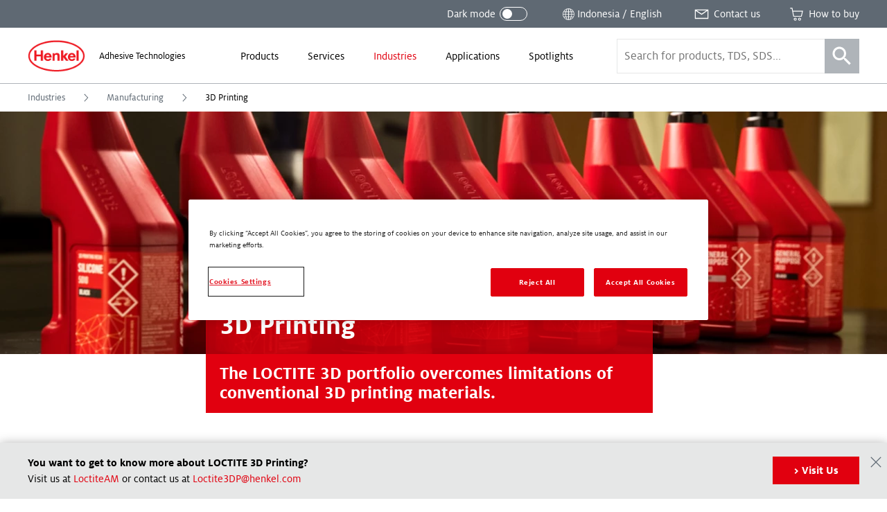

--- FILE ---
content_type: text/html; charset=UTF-8
request_url: https://www.henkel-adhesives.com/id/en/industries/manufacturing/3d-printing.html
body_size: 65274
content:


<!DOCTYPE html>
<html lang="en-ID" dir="ltr" prefix="og: http://ogp.me/ns#">
  

<head>
  


<meta charset="UTF-8"/>
<meta name="viewport" content="width=device-width, initial-scale=1.0, minimum-scale=1.0"/>
<meta http-equiv="X-UA-Compatible" content="IE=edge"/>



<link rel="preconnect" href="https://dm.henkel-dam.com"/>
<link rel="dns-prefetch" href="https://dm.henkel-dam.com"/>


<meta name="format-detection" content="telephone=no"/>


  <meta name="description" content="The LOCTITE 3D portfolio overcomes limitations of conventional 3D printing materials."/>



  <meta property="og:title" content="3D Printing"/>

  <meta property="og:description" content="The LOCTITE 3D portfolio overcomes limitations of conventional 3D printing materials."/>

  <meta property="og:image" content="https://dm.henkel-dam.com/is/image/henkel/973-loctite-3d-resins-family_shot"/>

  <meta property="og:image:alt" content="Eight bottles of high temperature loctite"/>

  <meta property="og:type" content="article"/>


<link rel="canonical" href="https://www.henkel-adhesives.com/id/en/industries/manufacturing/3d-printing.html"/>

  <link rel="alternate" href="https://www.henkel-adhesives.com/dz/en/industries/manufacturing/3d-printing.html" hreflang="en-DZ"/>

  <link rel="alternate" href="https://www.henkel-adhesives.com/ar/en/industries/manufacturing/3d-printing.html" hreflang="en-AR"/>

  <link rel="alternate" href="https://www.henkel-adhesives.com/au/en/industries/manufacturing/3d-printing.html" hreflang="en-AU"/>

  <link rel="alternate" href="https://www.henkel-adhesives.com/at/en/industries/manufacturing/3d-printing.html" hreflang="en-AT"/>

  <link rel="alternate" href="https://www.henkel-adhesives.com/be/en/industries/manufacturing/3d-printing.html" hreflang="en-BE"/>

  <link rel="alternate" href="https://www.henkel-adhesives.com/br/en/industries/manufacturing/3d-printing.html" hreflang="en-BR"/>

  <link rel="alternate" href="https://www.henkel-adhesives.com/bg/en/industries/manufacturing/3d-printing.html" hreflang="en-BG"/>

  <link rel="alternate" href="https://www.henkel-adhesives.com/bg/bg/%D0%BE%D1%82%D1%80%D0%B0%D1%81%D0%BB%D0%B8/%D0%BF%D1%80%D0%BE%D0%B8%D0%B7%D0%B2%D0%BE%D0%B4%D1%81%D1%82%D0%B2%D0%BE/3d-%D0%BF%D0%B5%D1%87%D0%B0%D1%82.html" hreflang="bg-BG"/>

  <link rel="alternate" href="https://www.henkel-adhesives.com/ca/en/industries/manufacturing/3d-printing.html" hreflang="en-CA"/>

  <link rel="alternate" href="https://www.henkel-adhesives.com/cz/en/industries/manufacturing/3d-printing.html" hreflang="en-CZ"/>

  <link rel="alternate" href="https://www.henkel-adhesives.com/cz/cs/Pr%C5%AFmysl/V%C3%BDroba/D-tisk.html" hreflang="cs-CZ"/>

  <link rel="alternate" href="https://www.henkel-adhesives.com/cl/en/industries/manufacturing/3d-printing.html" hreflang="en-CL"/>

  <link rel="alternate" href="https://www.henkel-adhesives.com/cn/en/industries/manufacturing/3d-printing.html" hreflang="en-CN"/>

  <link rel="alternate" href="https://www.henkel-adhesives.com/co/en/industries/manufacturing/3d-printing.html" hreflang="en-CO"/>

  <link rel="alternate" href="https://www.henkel-adhesives.com/cr/en/industries/manufacturing/3d-printing.html" hreflang="en-CR"/>

  <link rel="alternate" href="https://www.henkel-adhesives.com/cr/es/industries/manufacturing/3d-printing.html" hreflang="es-CR"/>

  <link rel="alternate" href="https://www.henkel-adhesives.com/hr/en/industries/manufacturing/3d-printing.html" hreflang="en-HR"/>

  <link rel="alternate" href="https://www.henkel-adhesives.com/hr/hr/industrije/proizvodnja/3d-ispis.html" hreflang="hr-HR"/>

  <link rel="alternate" href="https://www.henkel-adhesives.com/dk/en/industries/manufacturing/3d-printing.html" hreflang="en-DK"/>

  <link rel="alternate" href="https://www.henkel-adhesives.com/eg/en/industries/manufacturing/3d-printing.html" hreflang="en-EG"/>

  <link rel="alternate" href="https://www.henkel-adhesives.com/sv/en/industries/manufacturing/3d-printing.html" hreflang="en-SV"/>

  <link rel="alternate" href="https://www.henkel-adhesives.com/sv/es/industries/manufacturing/3d-printing.html" hreflang="es-SV"/>

  <link rel="alternate" href="https://www.henkel-adhesives.com/fi/en/industries/manufacturing/3d-printing.html" hreflang="en-FI"/>

  <link rel="alternate" href="https://www.henkel-adhesives.com/fr/en/industries/manufacturing/3d-printing.html" hreflang="en-FR"/>

  <link rel="alternate" href="https://www.henkel-adhesives.com/de/en/industries/manufacturing/3d-printing.html" hreflang="en-DE"/>

  <link rel="alternate" href="https://www.henkel-adhesives.com/gr/en/industries/manufacturing/3d-printing.html" hreflang="en-GR"/>

  <link rel="alternate" href="https://www.henkel-adhesives.com/gr/el/%CE%B2%CE%B9%CE%BF%CE%BC%CE%B7%CF%87%CE%B1%CE%BD%CE%AF%CE%B5%CF%82/%CF%80%CE%B1%CF%81%CE%B1%CE%B3%CF%89%CE%B3%CE%AE/3d-printing.html" hreflang="el-GR"/>

  <link rel="alternate" href="https://www.henkel-adhesives.com/gt/en/industries/manufacturing/3d-printing.html" hreflang="en-GT"/>

  <link rel="alternate" href="https://www.henkel-adhesives.com/gt/es/industries/manufacturing/3d-printing.html" hreflang="es-GT"/>

  <link rel="alternate" href="https://www.henkel-adhesives.com/hn/en/industries/manufacturing/3d-printing.html" hreflang="en-HN"/>

  <link rel="alternate" href="https://www.henkel-adhesives.com/hn/es/industries/manufacturing/3d-printing.html" hreflang="es-HN"/>

  <link rel="alternate" href="https://www.henkel-adhesives.com/hu/en/industries/manufacturing/3d-printing.html" hreflang="en-HU"/>

  <link rel="alternate" href="https://www.henkel-adhesives.com/hu/hu/ipar%C3%A1gak/gy%C3%A1rt%C3%A1s/3d-nyomtat%C3%A1s.html" hreflang="hu-HU"/>

  <link rel="alternate" href="https://www.henkel-adhesives.com/in/en/industries/manufacturing/3d-printing.html" hreflang="en-IN"/>

  <link rel="alternate" href="https://www.henkel-adhesives.com/id/en/industries/manufacturing/3d-printing.html" hreflang="en-ID"/>

  <link rel="alternate" href="https://www.henkel-adhesives.com/id/id/industri/manufaktur/percetakan-3d.html" hreflang="in-ID"/>

  <link rel="alternate" href="https://www.henkel-adhesives.com/il/en/industries/manufacturing/3d-printing.html" hreflang="en-IL"/>

  <link rel="alternate" href="https://www.henkel-adhesives.com/it/en/industries/manufacturing/3d-printing.html" hreflang="en-IT"/>

  <link rel="alternate" href="https://www.henkel-adhesives.com/ke/en/industries/manufacturing/3d-printing.html" hreflang="en-KE"/>

  <link rel="alternate" href="https://www.henkel-adhesives.com/kr/en/industries/manufacturing/3d-printing.html" hreflang="en-KR"/>

  <link rel="alternate" href="https://www.henkel-adhesives.com/my/en/industries/manufacturing/3d-printing.html" hreflang="en-MY"/>

  <link rel="alternate" href="https://www.henkel-adhesives.com/mx/en/industries/manufacturing/3d-printing.html" hreflang="en-MX"/>

  <link rel="alternate" href="https://www.henkel-adhesives.com/ma/en/industries/manufacturing/3d-printing.html" hreflang="en-MA"/>

  <link rel="alternate" href="https://www.henkel-adhesives.com/nl/en/industries/manufacturing/3d-printing.html" hreflang="en-NL"/>

  <link rel="alternate" href="https://www.henkel-adhesives.com/nz/en/industries/manufacturing/3d-printing.html" hreflang="en-NZ"/>

  <link rel="alternate" href="https://www.henkel-adhesives.com/ni/en/industries/manufacturing/3d-printing.html" hreflang="en-NI"/>

  <link rel="alternate" href="https://www.henkel-adhesives.com/ni/es/industries/manufacturing/3d-printing.html" hreflang="es-NI"/>

  <link rel="alternate" href="https://www.henkel-adhesives.com/ng/en/industries/manufacturing/3d-printing.html" hreflang="en-NG"/>

  <link rel="alternate" href="https://www.henkel-adhesives.com/no/en/industries/manufacturing/3d-printing.html" hreflang="en-NO"/>

  <link rel="alternate" href="https://www.henkel-adhesives.com/ph/en/industries/manufacturing/3d-printing.html" hreflang="en-PH"/>

  <link rel="alternate" href="https://www.henkel-adhesives.com/pk/en/industries/manufacturing/3d-printing.html" hreflang="en-PK"/>

  <link rel="alternate" href="https://www.henkel-adhesives.com/pa/en/industries/manufacturing/3d-printing.html" hreflang="en-PA"/>

  <link rel="alternate" href="https://www.henkel-adhesives.com/pa/es/industries/manufacturing/3d-printing.html" hreflang="es-PA"/>

  <link rel="alternate" href="https://www.henkel-adhesives.com/pe/en/industries/manufacturing/3d-printing.html" hreflang="en-PE"/>

  <link rel="alternate" href="https://www.henkel-adhesives.com/pl/en/industries/manufacturing/3d-printing.html" hreflang="en-PL"/>

  <link rel="alternate" href="https://www.henkel-adhesives.com/pt/en/industries/manufacturing/3d-printing.html" hreflang="en-PT"/>

  <link rel="alternate" href="https://www.henkel-adhesives.com/ro/en/industries/manufacturing/3d-printing.html" hreflang="en-RO"/>

  <link rel="alternate" href="https://www.henkel-adhesives.com/ro/ro/sectoare-industriale/Produc%C8%9Bie/Imprimare-3D.html" hreflang="ro-RO"/>

  <link rel="alternate" href="https://www.henkel-adhesives.com/rs/en/industries/manufacturing/3d-printing.html" hreflang="en-RS"/>

  <link rel="alternate" href="https://www.henkel-adhesives.com/rs/sr/industrije/proizvodnja/3d-%C5%A1tampanje.html" hreflang="sr-RS"/>

  <link rel="alternate" href="https://www.henkel-adhesives.com/sg/en/industries/manufacturing/3d-printing.html" hreflang="en-SG"/>

  <link rel="alternate" href="https://www.henkel-adhesives.com/sk/en/industries/manufacturing/3d-printing.html" hreflang="en-SK"/>

  <link rel="alternate" href="https://www.henkel-adhesives.com/sk/sk/priemyselne-odvetvia/vyroba/3d-tlac.html" hreflang="sk-SK"/>

  <link rel="alternate" href="https://www.henkel-adhesives.com/si/en/industries/manufacturing/3d-printing.html" hreflang="en-SI"/>

  <link rel="alternate" href="https://www.henkel-adhesives.com/si/sl/industrije/proizvodnja/3d-tiskanje.html" hreflang="sl-SI"/>

  <link rel="alternate" href="https://www.henkel-adhesives.com/es/en/industries/manufacturing/3d-printing.html" hreflang="en-ES"/>

  <link rel="alternate" href="https://www.henkel-adhesives.com/es/es/industrias/fabricacion/3d-printing.html" hreflang="es-ES"/>

  <link rel="alternate" href="https://www.henkel-adhesives.com/za/en/industries/manufacturing/3d-printing.html" hreflang="en-ZA"/>

  <link rel="alternate" href="https://www.henkel-adhesives.com/se/en/industries/manufacturing/3d-printing.html" hreflang="en-SE"/>

  <link rel="alternate" href="https://www.henkel-adhesives.com/ch/en/industries/manufacturing/3d-printing.html" hreflang="en-CH"/>

  <link rel="alternate" href="https://www.henkel-adhesives.com/tw/en/industries/manufacturing/3d-printing.html" hreflang="en-TW"/>

  <link rel="alternate" href="https://www.henkel-adhesives.com/tw/zh_tw/industries/manufacturing/3d-printing.html" hreflang="zh-Hant-TW"/>

  <link rel="alternate" href="https://www.henkel-adhesives.com/tz/en/industries/manufacturing/3d-printing.html" hreflang="en-TZ"/>

  <link rel="alternate" href="https://www.henkel-adhesives.com/th/en/industries/manufacturing/3d-printing.html" hreflang="en-TH"/>

  <link rel="alternate" href="https://www.henkel-adhesives.com/tn/en/industries/manufacturing/3d-printing.html" hreflang="en-TN"/>

  <link rel="alternate" href="https://www.henkel-adhesives.com/tr/en/industries/manufacturing/3d-printing.html" hreflang="en-TR"/>

  <link rel="alternate" href="https://www.henkel-adhesives.com/ua/en/industries/manufacturing/3d-printing.html" hreflang="en-UA"/>

  <link rel="alternate" href="https://www.henkel-adhesives.com/ua/uk/%D0%B3%D0%B0%D0%BB%D1%83%D0%B7%D1%96-%D0%BF%D1%80%D0%BE%D0%BC%D0%B8%D1%81%D0%BB%D0%BE%D0%B2%D0%BE%D1%81%D1%82%D1%96/%D0%B2%D0%B8%D1%80%D0%BE%D0%B1%D0%BD%D0%B8%D1%86%D1%82%D0%B2%D0%BE/3d-%D0%B4%D1%80%D1%83%D0%BA.html" hreflang="uk-UA"/>

  <link rel="alternate" href="https://www.henkel-adhesives.com/ae/en/industries/manufacturing/3d-printing.html" hreflang="en-AE"/>

  <link rel="alternate" href="https://www.henkel-adhesives.com/uk/en/industries/fabrication/3d-printing.html" hreflang="en-GB"/>

  <link rel="alternate" href="https://www.henkel-adhesives.com/us/en/industries/manufacturing/3d-printing.html" hreflang="en-US"/>

  <link rel="alternate" href="https://www.henkel-adhesives.com/vn/en/industries/manufacturing/3d-printing.html" hreflang="en-VN"/>

  <link rel="alternate" href="https://www.henkel-adhesives.com/vn/vi/nganh-cong-nghiep/san-xuat/in-3d.html" hreflang="vi-VN"/>

  <link rel="alternate" href="https://www.henkel-adhesives.com" hreflang="x-default"/>



<script defer src="https://liveux.cnwebperformance.biz/collector/collector.min.js?id=webperf-henkel" crossorigin="anonymous"></script>


  <title>3D Printing - Henkel Adhesives</title>

  

  
<link rel="shortcut icon" href="/etc.clientlibs/henkel2/publish/clientlibrary/resources/img/favicon/favicon.ico"/>

<link rel="icon" type="image/png" href="/etc.clientlibs/henkel2/publish/clientlibrary/resources/img/favicon/favicon-16x16.png" sizes="16x16"/>
<link rel="icon" type="image/png" href="/etc.clientlibs/henkel2/publish/clientlibrary/resources/img/favicon/favicon-32x32.png" sizes="32x32"/>
<link rel="icon" type="image/png" href="/etc.clientlibs/henkel2/publish/clientlibrary/resources/img/favicon/favicon-64x64.png" sizes="64x64"/>

<link rel="apple-touch-icon" href="/etc.clientlibs/henkel2/publish/clientlibrary/resources/img/favicon/apple-touch-icon.png" sizes="180x180"/>

<meta name="msapplication-TileColor" content="#ffffff"/>
<meta name="msapplication-TileImage" content="/etc.clientlibs/henkel2/publish/clientlibrary/resources/img/favicon/mstile-150x150.png"/>

  
<script type="text/javascript">
(function() {
  var isDarkMode = checkDarkmode();

  if (!isDarkMode && 'URLSearchParams' in window) {
    var urlParams = new URLSearchParams(window.location.search);
    if (urlParams && urlParams.has('darkmode')) {
      var htmlDoc = document.querySelector('html');
      htmlDoc.classList.add('darkmode');
    }
  }

  function checkDarkmode() {
    var darkModeEnabled = localStorage.getItem('headarkmode');
    if (darkModeEnabled === 'true') {
      var htmlDoc = document.querySelector('html');
      htmlDoc.classList.add('darkmode');

      return true;
    }
  }
}());

// Check if we are on edit mode
window.isWcmmodeEdit = "false";

// IE11 CSS Variables Polyfill Injection
window.MSInputMethodContext && document.documentMode && document.write('<script src="https://cdn.jsdelivr.net/gh/nuxodin/ie11CustomProperties@4.1.0/ie11CustomProperties.min.js"><\/script>');
</script>



  




    
<link rel="stylesheet" href="/etc.clientlibs/henkel2/publish/clientlibrary.fontface/default.5a2fddb1a73d16ec620f48c81d05157e.css" type="text/css">




  






    
<link rel="stylesheet" href="/etc.clientlibs/henkel2/publish/clientlibrary.cbddfbed3bb2eeed35bc9c080476d24e.css" type="text/css">










  
  



  
</head>

  
  





<body class="content-page__body  " data-components="BodyScroll NoGridFallback LanguageNotification TrackPrint FontFaceObserver GtmTrackLinks AdobeTrackLinks" data-component-param-LanguageNotification='{ "linkSwitchNotificationMessage": "This content is only available in English. Would you like to proceed anyway?" }' data-config="{&#34;homePageUrl&#34;:&#34;/id/en.html&#34;,&#34;expandedProductFacets&#34;:6,&#34;productFacets&#34;:[{&#34;name&#34;:&#34;data_sheet_type&#34;,&#34;label&#34;:&#34;Document Type&#34;,&#34;alias&#34;:&#34;documenttype&#34;},{&#34;name&#34;:&#34;category&#34;,&#34;label&#34;:&#34;Product Category&#34;,&#34;alias&#34;:&#34;productcategory&#34;},{&#34;name&#34;:&#34;substrates&#34;,&#34;label&#34;:&#34;Substrates 1&#34;,&#34;alias&#34;:&#34;substrates1&#34;},{&#34;name&#34;:&#34;substrates&#34;,&#34;label&#34;:&#34;Substrates 2&#34;,&#34;alias&#34;:&#34;substrates2&#34;},{&#34;name&#34;:&#34;brand&#34;,&#34;label&#34;:&#34;Brand&#34;,&#34;alias&#34;:&#34;brand&#34;},{&#34;name&#34;:&#34;physicalform&#34;,&#34;label&#34;:&#34;Physical Form&#34;,&#34;alias&#34;:&#34;physicalform&#34;},{&#34;name&#34;:&#34;curetype&#34;,&#34;label&#34;:&#34;Cure Type&#34;,&#34;alias&#34;:&#34;curetype&#34;},{&#34;name&#34;:&#34;fea&#34;,&#34;label&#34;:&#34;FEA Model Types&#34;,&#34;alias&#34;:&#34;feamodeltypes&#34;},{&#34;name&#34;:&#34;keycharacteristics&#34;,&#34;label&#34;:&#34;Key Characteristics&#34;,&#34;alias&#34;:&#34;keycharacteristics&#34;},{&#34;name&#34;:&#34;applications&#34;,&#34;label&#34;:&#34;Applications&#34;,&#34;alias&#34;:&#34;applications&#34;},{&#34;name&#34;:&#34;color&#34;,&#34;label&#34;:&#34;Color&#34;,&#34;alias&#34;:&#34;color&#34;},{&#34;name&#34;:&#34;industry&#34;,&#34;label&#34;:&#34;Industry&#34;,&#34;alias&#34;:&#34;industry&#34;}],&#34;solrDistributorsCollection&#34;:&#34;distributors&#34;,&#34;solrEndpoint&#34;:&#34;/solr&#34;,&#34;solrSearchCollection&#34;:&#34;henkel_en&#34;,&#34;brand&#34;:&#34;oneweb&#34;,&#34;country&#34;:&#34;ID&#34;,&#34;temperatureUnit&#34;:&#34;celsius&#34;,&#34;language&#34;:&#34;EN&#34;,&#34;mappedCountry&#34;:&#34;ID&#34;,&#34;contentDirection&#34;:&#34;ltr&#34;,&#34;isRtl&#34;:false,&#34;contactPagePath&#34;:&#34;/id/en/about/contact-us.html&#34;,&#34;registerUrl&#34;:&#34;&#34;,&#34;loginUrl&#34;:&#34;&#34;,&#34;currentTreeHashes&#34;:[&#34;325d8f27d03c286ffbec135ea91974ea3324ff07&#34;,&#34;d2b7c88a86e2f3b18ecf76c096f84389312c2288&#34;,&#34;c8887df4ba5dfdd5db737a7b44a4dd14e958f155&#34;],&#34;clientlibPath&#34;:&#34;/etc.clientlibs/henkel2&#34;,&#34;renditions&#34;:[&#34;4096&#34;,&#34;3440&#34;,&#34;2048&#34;,&#34;1680&#34;,&#34;1440&#34;,&#34;1280&#34;,&#34;1024&#34;,&#34;768&#34;,&#34;640&#34;,&#34;480&#34;,&#34;320&#34;,&#34;100&#34;],&#34;dmDomain&#34;:&#34;dm.henkel-dam.com&#34;,&#34;isOneTrustEnabled&#34;:true}" data-wcmmode='{ "disabled": true}'>

  

<div class="detectedCountry" data-country=""></div>


<div data-components="CountryRedirect" data-component-param-CountryRedirect="{&#34;endpoint&#34;:&#34;/id/en/industries/manufacturing/3d-printing/jcr:content.locations.json&#34;,&#34;currentCountryLabel&#34;:&#34;Indonesia&#34;}">
</div>


<ul class="skiplinks__base container" data-components="SkipLinks">
  <li class="skiplinks__item">
    <a href="#maincontent" class="skiplinks__link" data-href="maincontent" data-ga-attributes='{&quot;navigation-type&quot;: &quot;Anchor&quot;, &quot;navigation-element&quot;: &quot;Skip to content&quot;}' data-adobe-analytics='{&quot;eventType&quot;:&quot;componentInteraction&quot;, &quot;type&quot;: &quot;Anchor&quot;, &quot;title&quot;: &quot;Skip to content&quot;, &quot;action&quot;: &quot;Navigation - Click&quot;}'>
      
  <span class="heli__svg-icons skiplinks__icon">
    <svg class="heli__svg-icon ic-arrow-right" focusable="false">
      <use xlink:href="#ic-arrow-right"></use>
    </svg>
  </span>

      <span class="skiplinks__text">Skip to content </span>
    </a>
  </li>
</ul>






    <script>
        (function (doc) {
            var $script = doc.createElement('script');
            $script.src = "https:\/\/cdn.cookielaw.org\/scripttemplates\/otSDKStub.js";
            $script.charset = 'UTF-8';
            $script.dataset['domainScript'] = "e31acb6d\u002Dd7cf\u002D4767\u002D8ef7\u002D8f642eb561cf";
            $script.dataset['language'] = "";
            $script.dataset['documentLanguage'] = "true";

            doc.head.appendChild($script);
        })(document);
    </script>


    <script type="text/javascript">
        var oneTrustBlockedStyles=document.createElement('style');
        oneTrustBlockedStyles.setAttribute('type','text/css');
        document.head.appendChild(oneTrustBlockedStyles);
        function OptanonWrapper() {
            window.dataLayer && window.dataLayer.push({event:'OneTrustGroupsUpdated'});
            window.dispatchEvent(new Event('OneTrustGroupsUpdated'));
            var activeGroups=OptanonActiveGroups.split(',').filter(function(n){return n;});
            oneTrustBlockedStyles.innerHTML=activeGroups.map(function(x){return activeGroups.map(function(y){return '.cookie-blocked-'+(x==y?x:x+"-"+y);}).join(',');}).join(',')+'{display:none}';
        }
    </script>






<div class="onetrustcookienote__placeholderWrapper" aria-hidden="true" data-components="OneTrustCookiePlaceholder">
  <div class="onetrustcookienote__placeholder">
    <a href="#" class="onetrustcookienote__placeholderLink" title="You have to accept the cookies to see this content">
      
  
  <div class="image__renditions " data-components="FallbackImage" data-component-param-FallbackImage='{
         "width": "", "height": "", "alt": "You have to accept the cookies to see this content", "title": "You have to accept the cookies to see this content",
         "imgClassName": "onetrustcookienote__placeholderImage", "pictureClassName": "",
         "fallback": "", "image": {&#34;src&#34;:&#34;https://dm.henkel-dam.com/is/image/henkel/808-cookie-small&#34;,&#34;focalPoint&#34;:&#34;0,0&#34;,&#34;quality&#34;:&#34;90&#34;,&#34;transparency&#34;:false}, "aspectRatio": "",
         "fit": "", "darkmode": ""
       }'>
    <noscript>
      <picture class="image__picture ">
        <img class="image__img onetrustcookienote__placeholderImage" src="https://dm.henkel-dam.com/is/image/henkel/808-cookie-small" alt="You have to accept the cookies to see this content" title="You have to accept the cookies to see this content"/>
      </picture>
    </noscript>
    
  </div>

      You have to accept the cookies to see this content
    </a>
  </div>
</div>







  <div class="heli__svg-sprite " aria-hidden="true"><svg width="0" height="0" style="position:absolute"><symbol id="ic-arrow-down" viewBox="0 0 64 64" xmlns="http://www.w3.org/2000/svg"><path d="M46.8 24.27L32.1 38.23l-15.26-13.7-1.98 2.21 17.3 15.54 16.69-15.86-2.05-2.15z"/></symbol><symbol id="ic-arrow-left" viewBox="0 0 64 64" xmlns="http://www.w3.org/2000/svg"><path d="M40.94 16.71l-2.26-2.14-16.59 17.45 16.26 17.9 2.3-2.09-14.31-15.76 14.6-15.36z"/></symbol><symbol viewBox="0 0 14 25" id="ic-arrow-left-thin" xmlns="http://www.w3.org/2000/svg"><path d="M12.188 25L0 12.5 12.188 0 14 1.886 3.652 12.5 14 23.114z"/></symbol><symbol id="ic-arrow-right" viewBox="0 0 64 64" xmlns="http://www.w3.org/2000/svg"><path d="M26.04 14.57l-2.25 2.14 14.59 15.36-14.31 15.76 2.3 2.09 16.26-17.9-16.59-17.45z"/></symbol><symbol viewBox="0 0 64 64" id="ic-arrow-right-thick" xmlns="http://www.w3.org/2000/svg"><g id="aearrow_right" transform="translate(24 14)"><path id="aeShape" d="M-1.784 1.751L1.784-1.75l17.681 18.009L2.141 34.71l-3.646-3.422 14.04-14.955z"/></g></symbol><symbol viewBox="0 0 14 25" id="ic-arrow-right-thin" xmlns="http://www.w3.org/2000/svg"><path d="M1.812 0L14 12.5 1.812 25 0 23.114 10.348 12.5 0 1.886z"/></symbol><symbol id="ic-arrow-up" viewBox="0 0 64 64" xmlns="http://www.w3.org/2000/svg"><path d="M32.06 21.06l-17.4 15.8 2.04 2.24 15.31-13.92 14.93 14.19 2.09-2.19-16.97-16.12z"/></symbol><symbol viewBox="0 0 29 40" id="ic-bookmark" xmlns="http://www.w3.org/2000/svg"><path d="M.917.083h28v25.834h-.001v14L14.663 28.463.917 39.917V.083z"/></symbol><symbol id="ic-burger-menu" viewBox="0 0 64 64" xmlns="http://www.w3.org/2000/svg"><path d="M14.49 37.97h34.44v2.81H14.49zM14.62 30.61h34.44v2.81H14.62zM14.63 23.21h34.44v2.82H14.63z"/></symbol><symbol viewBox="0 0 64 64" id="ic-calendar" xmlns="http://www.w3.org/2000/svg"><path d="M47.92 31V16.14h-7.44V13.9h-3.06v2.24H16.36V14H13.3v2.11H5.86V47h27.42a12.69 12.69 0 1014.64-16zM32.81 44.42H9V18.74h4.3v3h3.06v-3h21.06v2.91h3.06v-2.91h4.26v12a12.69 12.69 0 00-12 12.66c.01.35.04.68.07 1.02zm12.64 9a10.06 10.06 0 1110-10.05 10.05 10.05 0 01-10 10.09z"/><path d="M45.83 44.09v-5h-2.75v7.75h7.75v-2.75h-5z"/></symbol><symbol viewBox="0 0 64 64" id="ic-cart" xmlns="http://www.w3.org/2000/svg"><path d="M18.78 19.38l-2-11.08H8.1v3h6.09l5.68 29.89h30.94l5.09-21.81zm29.7 19H22.53l-3.17-15.74H52zM27.05 44.88a5.41 5.41 0 105.41 5.41 5.41 5.41 0 00-5.41-5.41zm0 8a2.58 2.58 0 112.58-2.57 2.58 2.58 0 01-2.58 2.55zM43.08 44.88a5.41 5.41 0 105.41 5.41 5.42 5.42 0 00-5.41-5.41zm0 8a2.58 2.58 0 112.57-2.57 2.57 2.57 0 01-2.57 2.55z"/></symbol><symbol id="ic-checkmark" viewBox="0 0 64 64" xmlns="http://www.w3.org/2000/svg"><path d="M54.3 18.11l-28.21 28.2L9.72 29.05l-2.04 1.94L24.1 48.3l-.02.02.88.88.16.17.95.94L56.29 20.1l-1.99-1.99z"/></symbol><symbol id="ic-close" viewBox="0 0 64 64" xmlns="http://www.w3.org/2000/svg"><path d="M48.21 17.81l-1.99-1.99L32 30.04 17.78 15.82l-1.99 1.99 14.22 14.22-14.22 14.21 1.99 1.99L32 34.02l14.22 14.21 1.99-1.99-14.22-14.21 14.22-14.22z"/></symbol><symbol viewBox="0 0 64 64" id="ic-contact" xmlns="http://www.w3.org/2000/svg"><path d="M6.75 14.62v34.76h50.5V14.62zm43.53 3L32.07 30.17 13 17.64zm3.47 28H10.37V20.14l21.72 14.2 21.66-14.83z"/></symbol><symbol viewBox="0 0 64 64" id="ic-cta-adhesive" xmlns="http://www.w3.org/2000/svg"><path d="M40.61 22.8v-5.71h-2.92l-4.43-10.4h-2.44l-4.44 10.4h-3v5.71H16.2v34.51h31.6V22.8zM32 10.8l2.71 6.29h-5.4zm-5.83 9h11.77v3H26.2zM45 54.57H19V44.31h26zm0-13H19V36.4h26zm0-7.92H19v-8.1h26z"/></symbol><symbol viewBox="0 0 64 64" id="ic-cta-buy-online" xmlns="http://www.w3.org/2000/svg"><path d="M56.61 37.18L24.49 23.11 22.6 25l14.09 31 2.57-.24 2.93-11.2 9.52 9.55L53.83 52l-9.47-9.47 12-2.83zM40.35 40.5l-2.69 10.13L27 27.44 51.32 38zM28.63 8h2.97v8.47h-2.97zM10.889 13.288l2.1-2.1 5.99 5.989-2.101 2.1zM7.39 29.23h8.47v2.97H7.39z"/></symbol><symbol viewBox="0 0 64 64" id="ic-cta-certificates" xmlns="http://www.w3.org/2000/svg"><path d="M15.74 18.94H28.4v2.72H15.74zM15.74 25.06H28.4v2.72H15.74zM15.74 31.18H28.4v2.72H15.74z"/><path d="M56.76 10.53H7.24v31.35H36v-3H9.87V13.53h44.26v25.35h-4.72v3h7.35zM51.52 26.4a8.86 8.86 0 01-2.11 5.74v21.33l-6.63-4.76L36 53.47V32.24a8.88 8.88 0 1115.52-5.84zm-14.83 0a5.95 5.95 0 105.94-5.94 5.94 5.94 0 00-5.94 5.94zm10.19 7.7a8.27 8.27 0 01-4.25 1.19 8.17 8.17 0 01-4.24-1.19v15.06L42.78 46l4.31 3"/></symbol><symbol viewBox="0 0 64 64" id="ic-cta-documents" xmlns="http://www.w3.org/2000/svg"><path d="M42.5 4.5H9.11v55h45.76v-44zM44 9.83l6.33 5.72H44zm7.95 46.73h-40.1V7.51H41v10.86h10.91z"/><path d="M19.5 23.96H44v2.97H19.5zM19.5 31.01H40v2.97H19.5zM19.5 37.95H43v2.97H19.5zM19.5 45.01h13v2.97h-13z"/></symbol><symbol viewBox="0 0 64 64" id="ic-cta-faq" xmlns="http://www.w3.org/2000/svg"><path d="M33.55 31.4a5.23 5.23 0 01.36-2.19 6.55 6.55 0 011.57-1.81 16 16 0 002.2-2.23 3.25 3.25 0 00.55-2 4.18 4.18 0 00-1.49-3.3 5.86 5.86 0 00-4-1.3 5.73 5.73 0 00-4.21 1.52 5.36 5.36 0 00-1.54 4h2.24a5.16 5.16 0 01.52-2.29 3 3 0 012.9-1.42 3.09 3.09 0 012.44.83 2.83 2.83 0 01.73 2 2.69 2.69 0 01-.5 1.55 3.68 3.68 0 01-.73.82l-1 .91a7.25 7.25 0 00-1.87 2.3 7 7 0 00-.43 2.65zm-.12 4.81V33.8H31v2.41z"/><path d="M7.93 9.5v36.32h6.46v8.68l10-8.75h31.68V9.5zm45.41 33.68H23.5L17 48.91v-5.66h-6.48v-31.1h42.82z"/></symbol><symbol viewBox="0 0 64 64" id="ic-cta-learn-more" xmlns="http://www.w3.org/2000/svg"><path class="atcls-2" d="M34.28 30.72h8.83v3.56h-8.83v8.83h-3.56v-8.83h-8.83v-3.56h8.83v-8.83h3.56zm25 1.78A26.83 26.83 0 1132.5 5.67 26.83 26.83 0 0159.33 32.5zm-3.58 0a23.25 23.25 0 10-23.2 23.25A23.25 23.25 0 0055.75 32.5z"/></symbol><symbol viewBox="0 0 64 64" id="ic-cta-lightbulb" xmlns="http://www.w3.org/2000/svg"><path d="M30.67 6.19h2.8v7.16h-2.8zM7.74 28.91h7.16v2.8H7.74zM43.11 17.348l5.063-5.062 1.98 1.98-5.063 5.062zM12.9 46.64l2.08 1.98 5.33-5.06-2.08-1.98-5.33 5.06zM13.906 14.256l1.98-1.98 5.063 5.063-1.98 1.98zM43.72 43.52l5.33 5.06 2.08-1.98-5.33-5.06-2.08 1.98zM49.1 29.05h7.16v2.8H49.1zM41.27 20.51a13.19 13.19 0 00-10.43-3.33 13.34 13.34 0 00-11.77 11.88 13.58 13.58 0 001.17 7 13.41 13.41 0 002 3.08c1.47 1.73 3.1 2.92 3.76 5.2h-2.61v2.8h2.95v1.44h-2.95v2.8l2.95.08v.33a6 6 0 1012.1 0v-.33l2.56-.11v-2.8h-2.6v-1.44H41v-2.8h-2.29s.61-1.52.7-1.68A8.43 8.43 0 0140.59 41a26 26 0 002.73-2.91 13.37 13.37 0 002.39-7.67 13.09 13.09 0 00-4.44-9.91zm-8.84 35.36a4.61 4.61 0 01-4.35-4.52h8.7a4.62 4.62 0 01-4.35 4.52zm4.35-7.24h-8.7v-1.54h8.7zM39.42 39l-.29.3a9.35 9.35 0 00-1.49 2.46 11 11 0 00-.86 2.5h-8.7A11 11 0 0027 41.27a9.91 9.91 0 00-1.37-2.07c-.53-.62-1.16-1.12-1.66-1.77a10.88 10.88 0 01-2.08-4.38A10.8 10.8 0 0139.6 22.69a10.62 10.62 0 013.59 8 11.06 11.06 0 01-1.06 4.7 10.19 10.19 0 01-1.29 2.06A19.57 19.57 0 0139.42 39z"/></symbol><symbol viewBox="0 0 64 64" id="ic-cta-location" xmlns="http://www.w3.org/2000/svg"><path d="M32 5.32A18.75 18.75 0 0013.16 24C13.16 38 32 58.68 32 58.68S50.84 38 50.84 24A18.75 18.75 0 0032 5.32zM15.77 24.53a16.23 16.23 0 0132.46 0C48.23 36.61 32 54.42 32 54.42S15.77 36.61 15.77 24.53z"/><path d="M32 17a7.8 7.8 0 107.79 7.8A7.8 7.8 0 0032 17zm0 12.5a4.69 4.69 0 114.68-4.68A4.68 4.68 0 0132 29.5z"/></symbol><symbol viewBox="0 0 19 19" id="ic-cta-my-bekron" xmlns="http://www.w3.org/2000/svg"><path d="M17.497 13.983a9.167 9.167 0 10-3.479 3.492l4.649 1.192-1.17-4.684z" fill="#EB0029"/><path d="M12.755 7.303L13.94 9.69l1.16-2.387h1.791l-3.556 6.98h-1.766l1.514-2.96-2.146-4.02h1.818zM5.503 5.116l1.324 3.657L8.23 5.116h1.687l.987 6.843H9.206L8.731 8.02h-.018l-1.567 3.94h-.675L4.974 8.02h-.017l-.545 3.939H2.725l1.107-6.843h1.671z" fill="#FFF"/></symbol><symbol viewBox="0 0 64 64" id="ic-cta-schedule" xmlns="http://www.w3.org/2000/svg"><path d="M47.92 31V16.14h-7.44V13.9h-3.06v2.24H16.36V14H13.3v2.11H5.86V47h27.42a12.69 12.69 0 1014.64-16zM32.81 44.42H9V18.74h4.3v3h3.06v-3h21.06v2.91h3.06v-2.91h4.26v12a12.69 12.69 0 00-12 12.66c.01.35.04.68.07 1.02zm12.64 9a10.06 10.06 0 1110-10.05 10.05 10.05 0 01-10 10.09z"/><path d="M45.83 44.09v-5h-2.75v7.75h7.75v-2.75h-5z"/></symbol><symbol viewBox="0 0 64 64" id="ic-cta-search" xmlns="http://www.w3.org/2000/svg"><path d="M41.33 37.33h-2.1l-.75-.72a17.38 17.38 0 10-1.87 1.87l.72.75v2.1l13.34 13.31 4-4-13.34-13.31zm-16 0a12 12 0 1112-12 12 12 0 01-12 12z"/></symbol><symbol viewBox="0 0 64 64" id="ic-documents" xmlns="http://www.w3.org/2000/svg"><path d="M42.5 4.5H9.11v55h45.76v-44zM44 9.83l6.33 5.72H44zm7.95 46.73h-40.1V7.51H41v10.86h10.91z"/><path d="M19.5 23.96H44v2.97H19.5zM19.5 31.01H40v2.97H19.5zM19.5 37.95H43v2.97H19.5zM19.5 45.01h13v2.97h-13z"/></symbol><symbol viewBox="0 0 46 56" id="ic-documentsCheck" xmlns="http://www.w3.org/2000/svg"><path d="M30.996 27.915l.008 3.11-21 .06-.008-3.11zm-20.989 6.97l25 .12-.014 3.11-25-.12zM22 41.945v3.11H10v-3.11z"/><path d="M33.358.445H.445v55.11h45.11V11.603L33.358.445zm-1.208 3.11l10.295 9.418v39.472H3.555V3.555H32.15z"/><path d="M34.555 2v9.445H44v3.11H31.445V2zM21.496 12.138l2.306 2.088-8.615 9.515-5.79-5.177 2.073-2.319 3.485 3.117z"/></symbol><symbol id="ic-download" viewBox="0 0 64 64" xmlns="http://www.w3.org/2000/svg"><path d="M46.91 23.71l-1.82-1.89-12.97 12.42L18.8 22.06l-1.77 1.93 15.13 13.86 14.75-14.14zM14.53 44.81h35.53v2.63H14.53z"/></symbol><symbol viewBox="0 0 40 41" id="ic-download2" xmlns="http://www.w3.org/2000/svg"><g fill="none" fill-rule="evenodd"><path d="M0 .94h40v40H0z"/><path d="M3.2 22.607v15.231h33.6V22.607H40V40.94H0V22.607h3.2zm18.114-15v20.116l7.6-7.017 2.276 1.804-11.428 10.551-11.429-10.55 2.276-1.805 7.601 7.017V7.607h3.104z" fill="#000"/></g></symbol><symbol id="ic-edit" viewBox="0 0 64 64" xmlns="http://www.w3.org/2000/svg"><path transform="rotate(-45 30.296 33.62)" d="M15.21 30.96h30.18v5.33H15.21z"/><path transform="rotate(-45 44.894 19.034)" d="M41.65 16.36h6.49v5.33h-6.49z"/><path d="M15.43 48.57l4.66-.95-3.75-3.75-.91 4.7z"/></symbol><symbol viewBox="0 0 64 64" id="ic-envelope" xmlns="http://www.w3.org/2000/svg"><path d="M6.75 14.62v34.76h50.5V14.62zm43.53 3L32.07 30.17 13 17.64zm3.47 28H10.37V20.14l21.72 14.2 21.66-14.83z"/></symbol><symbol viewBox="0 0 50 50" id="ic-exclusive-content" xmlns="http://www.w3.org/2000/svg"><g fill="none" fill-rule="evenodd"><path d="M0 0h50v50H0z" fill="#E20F0F"/><path d="M13.405 31.098v-4.343h2.015c1.47 0 2.597-.382 3.378-1.146.782-.765 1.173-1.842 1.173-3.231 0-1.39-.39-2.467-1.173-3.232C18.017 18.382 16.891 18 15.42 18H10v13.098h3.405zm1.129-7.088h-1.13v-3.265h1.13c1.25 0 1.876.544 1.876 1.633 0 1.088-.625 1.632-1.876 1.632zm10.093 7.088v-3.822c0-.834.182-1.468.547-1.902.365-.434.912-.651 1.641-.651.487 0 .938.104 1.355.312V22.03a1.919 1.919 0 00-.339-.035h-.269c-.648 0-1.216.142-1.702.426-.487.284-.898.692-1.233 1.225v-1.46h-3.145v8.912h3.145zm9.97.33a6.54 6.54 0 002.163-.348 5.018 5.018 0 001.711-.981 4.597 4.597 0 001.12-1.511c.273-.585.409-1.23.409-1.937 0-.707-.133-1.352-.4-1.937a4.442 4.442 0 00-1.12-1.511 5.267 5.267 0 00-1.702-.99 6.194 6.194 0 00-2.128-.357c-.776 0-1.491.122-2.146.365a5.286 5.286 0 00-1.693.999c-.475.423-.846.92-1.112 1.494-.266.573-.4 1.19-.4 1.85 0 .73.134 1.393.4 1.989a4.594 4.594 0 001.103 1.537 4.891 4.891 0 001.676.99 6.259 6.259 0 002.12.348zm.053-2.762c-.278 0-.542-.052-.79-.156a1.91 1.91 0 01-.643-.435 2.21 2.21 0 01-.435-.651 2.02 2.02 0 01-.165-.825c0-.278.055-.539.165-.782a2.25 2.25 0 01.435-.643c.18-.185.393-.33.642-.434.25-.104.513-.156.79-.156.279 0 .542.052.791.156.25.104.463.249.643.434.18.186.324.403.434.652.11.249.165.512.165.79 0 .29-.055.559-.165.808a2.21 2.21 0 01-.434.651 1.91 1.91 0 01-.643.435 2.026 2.026 0 01-.79.156z" fill="#FFF"/></g></symbol><symbol id="ic-filter" viewBox="0 0 64 64" xmlns="http://www.w3.org/2000/svg"><path d="M40.94 19.52v-2.6H30.86v2.6H12.7v2.18h18.16v2.71h10.08V21.7h10.79v-2.18H40.94zM27.88 28.47H17.8v2.52h-5.1v2.19h5.1v2.79h10.08v-2.79h23.85v-2.19H27.88v-2.52zM47.8 39.87H37.73v2.44H12.7v2.19h25.03v2.86H47.8V44.5h3.93v-2.19H47.8v-2.44z"/></symbol><symbol viewBox="0 0 128 128" id="ic-form-error" xmlns="http://www.w3.org/2000/svg"><path d="M5.333 112h117.334L64 10.667 5.333 112zm64-16H58.667V85.333h10.666V96zm0-21.333H58.667V53.333h10.666v21.334z"/></symbol><symbol viewBox="0 0 46 46" id="ic-glue-finder" xmlns="http://www.w3.org/2000/svg"><path d="M30.23 40.42c-.75 2.98-1.77 4.97-1.84 5.07l-.34.51H8.16l-.35-.51c-.11-.16-2.63-5.08-2.63-11.19 0-5.99 5.67-20.84 5.91-21.4l.88-.69 2.49-.03 1.21-8.93c.23-1.14.03-3.09 2.18-3.24v-.02h.25v.02c2.15.15 1.95 2.1 2.18 3.24l.02.12 1.19 8.81 2.74.03.88.69c.07.17.63 1.62 1.38 3.72-.98.16-1.93.43-2.82.81-.31-.84-.57-1.52-.75-1.95l-4.84-.07-4.81.07c-1.09 2.6-5.06 14-5.06 18.46 0 3.89 1.23 7.7 1.79 8.74h16.18c.21-.4.52-1.18.82-2.22.47.06.95.09 1.44.09.62.02 1.21-.04 1.79-.13zm10.2.34a1.303 1.303 0 01-1.86 0l-4.5-4.5a9.568 9.568 0 01-5.61 1.82c-4.74 0-8.67-3.45-9.43-7.98-.09-.52-.14-1.05-.14-1.59s.06-1.07.14-1.59c.76-4.53 4.69-7.98 9.43-7.98 5.29 0 9.57 4.29 9.57 9.57 0 2.24-.77 4.29-2.06 5.91l4.47 4.47c.51.52.51 1.35-.01 1.87zm-11.99-5.65a6.61 6.61 0 10-6.61-6.61c.01 3.65 2.96 6.61 6.61 6.61z"/></symbol><symbol viewBox="0 0 18 18" id="ic-location" xmlns="http://www.w3.org/2000/svg"><g fill-rule="evenodd"><path d="M17.413.196L.908 7.77a.462.462 0 00.116.874L8.33 9.87l.835 6.9a.462.462 0 00.872.15l7.98-16.1a.462.462 0 00-.605-.624zm-7.516 14.93l-.69-5.71a.462.462 0 00-.383-.4L2.657 7.984 16.612 1.58 9.897 15.125z"/><path d="M17.692 1.077l-8.077 15-1.153-6.923L1.538 8z"/></g></symbol><symbol id="ic-location-selector" viewBox="0 0 64 64" xmlns="http://www.w3.org/2000/svg"><path d="M31.83 10.41A21.6 21.6 0 1053.44 32a21.61 21.61 0 00-21.61-21.59zM12.25 32.86h7.13a30.29 30.29 0 001.1 7.14h-6.56a19.35 19.35 0 01-1.67-7.14zM33 22v-9.55a16.8 16.8 0 011.89.2 27.73 27.73 0 016 9.39zm8.52 2a27.61 27.61 0 011.1 6.86H33V24zM31 22h-7.86a27.65 27.65 0 016-9.45c.62-.08 1.25-.14 1.88-.16zm0 2v6.86h-9.64A28.09 28.09 0 0122.47 24zm-11.62 6.88h-7.12A19.46 19.46 0 0113.92 24h6.49a30.16 30.16 0 00-1.03 6.88zm2 2H31V40h-8.46a28.28 28.28 0 01-1.18-7.14zM31 42v9.62c-.52 0-1-.05-1.54-.11A27.4 27.4 0 0123.24 42zm2 0h7.75a27.55 27.55 0 01-6.2 9.45c-.51.07-1 .12-1.55.15zm0-2v-7.14h9.62A27.84 27.84 0 0141.45 40zm11.6-7.13h6.81A19.55 19.55 0 0149.75 40h-6.24a29.78 29.78 0 001.1-7.14zm0-2a30.16 30.16 0 00-1-6.86h6.16a19.46 19.46 0 011.66 6.86zM48.71 22H43a29.48 29.48 0 00-4.72-8.55A19.7 19.7 0 0148.71 22zm-22.84-8.68A29.34 29.34 0 0021 22h-6a19.69 19.69 0 0110.87-8.68zM15 42h6.16a29.64 29.64 0 005.07 8.83A19.72 19.72 0 0115 42zm23 8.68A29.13 29.13 0 0043 42h5.83a19.64 19.64 0 01-10.91 8.65z"/></symbol><symbol viewBox="0 0 40 40" id="ic-marker" xmlns="http://www.w3.org/2000/svg"><path fill="var(--ic-marker-outside-circle)" d="M40 20c0 11.04-8.96 20-20 20S0 31.04 0 20 8.96 0 20 0s20 8.96 20 20z"/><path fill="var(--ic-marker-inside-circle)" d="M27.5 20c0 4.14-3.36 7.5-7.5 7.5-4.14 0-7.5-3.36-7.5-7.5 0-4.14 3.36-7.5 7.5-7.5 4.14 0 7.5 3.36 7.5 7.5z"/></symbol><symbol id="ic-more" viewBox="0 0 60 60" xmlns="http://www.w3.org/2000/svg"><path d="M30 16c4.411 0 8-3.589 8-8s-3.589-8-8-8-8 3.589-8 8 3.589 8 8 8zM30 44c-4.411 0-8 3.589-8 8s3.589 8 8 8 8-3.589 8-8-3.589-8-8-8zM30 22c-4.411 0-8 3.589-8 8s3.589 8 8 8 8-3.589 8-8-3.589-8-8-8z"/></symbol><symbol viewBox="0 0 20 20" id="ic-phone" xmlns="http://www.w3.org/2000/svg"><path d="M19.191 15.074c-.052-.158-.384-.39-.996-.695a30.605 30.605 0 00-.708-.394c-.306-.166-.583-.319-.832-.459-.25-.14-.484-.275-.702-.406a17.221 17.221 0 00-.328-.23 3.685 3.685 0 00-.465-.282.859.859 0 00-.374-.091c-.175 0-.393.124-.655.373-.263.25-.503.52-.722.814-.218.292-.45.563-.694.812-.245.25-.446.374-.603.374a.892.892 0 01-.296-.065 3.058 3.058 0 01-.269-.112 4.9 4.9 0 01-.314-.183 8.096 8.096 0 00-.25-.151c-1.197-.665-2.224-1.425-3.08-2.282-.857-.856-1.618-1.883-2.282-3.081-.009-.017-.06-.1-.151-.25a4.728 4.728 0 01-.184-.314 2.841 2.841 0 01-.111-.269.887.887 0 01-.066-.295c0-.157.125-.358.374-.603.25-.244.52-.476.813-.695.293-.218.564-.458.813-.72.25-.263.374-.481.374-.656a.856.856 0 00-.092-.374 3.645 3.645 0 00-.282-.465 17.211 17.211 0 00-.23-.328 28.8 28.8 0 01-.406-.701c-.14-.25-.293-.527-.459-.833a31.177 31.177 0 00-.393-.708c-.306-.612-.538-.944-.695-.996a.734.734 0 00-.275-.04A4.32 4.32 0 003.726.9c-.38.088-.68.18-.898.276-.437.183-.9.716-1.39 1.6-.446.82-.669 1.634-.669 2.438 0 .236.016.465.046.688.03.223.085.474.164.754s.142.488.19.623c.048.135.138.378.269.728.13.35.21.563.236.642.306.857.669 1.621 1.088 2.294.69 1.12 1.632 2.276 2.826 3.469 1.193 1.193 2.349 2.135 3.468 2.825.673.42 1.438.782 2.295 1.089.078.026.292.104.642.236.35.13.592.22.728.268.135.049.343.112.622.19.28.08.532.134.754.165.224.03.453.046.689.046.804 0 1.617-.223 2.439-.669.883-.49 1.416-.953 1.6-1.39.096-.218.187-.518.275-.898a4.31 4.31 0 00.13-.924.731.731 0 00-.039-.276z" fill-rule="evenodd"/></symbol><symbol viewBox="0 0 64 64" id="ic-pin" xmlns="http://www.w3.org/2000/svg"><path d="M32 5.32A18.75 18.75 0 0013.16 24C13.16 38 32 58.68 32 58.68S50.84 38 50.84 24A18.75 18.75 0 0032 5.32zM15.77 24.53a16.23 16.23 0 0132.46 0C48.23 36.61 32 54.42 32 54.42S15.77 36.61 15.77 24.53z"/><path d="M32 17a7.8 7.8 0 107.79 7.8A7.8 7.8 0 0032 17zm0 12.5a4.69 4.69 0 114.68-4.68A4.68 4.68 0 0132 29.5z"/></symbol><symbol viewBox="0 0 64 64" id="ic-play" xmlns="http://www.w3.org/2000/svg"><g fill="none" fill-rule="evenodd"><circle fill="#004D90" cx="32" cy="32" r="32"/><path fill="#FFF" d="M32 1.05C14.906 1.05 1.05 14.905 1.05 32S14.905 62.95 32 62.95 62.95 49.095 62.95 32 49.095 1.05 32 1.05zm-6.82 45.114V17.836L47.213 32 25.18 46.164z" opacity=".9"/><path fill="#FFF" d="M32 1.05c17.094 0 30.95 13.856 30.95 30.95S49.095 62.95 32 62.95 1.05 49.095 1.05 32 14.905 1.05 32 1.05zm-6.82 16.786v28.328L47.213 32 25.18 17.836z"/></g></symbol><symbol viewBox="0 0 64 64" id="ic-play-hover" xmlns="http://www.w3.org/2000/svg"><g fill="none" fill-rule="evenodd"><circle fill="#FFF" cx="32" cy="32" r="32"/><path fill="#004D90" d="M32 1.05C14.906 1.05 1.05 14.905 1.05 32S14.905 62.95 32 62.95 62.95 49.095 62.95 32 49.095 1.05 32 1.05zm-6.82 45.114V17.836L47.213 32 25.18 46.164z" opacity=".9"/></g></symbol><symbol viewBox="0 0 64 64" id="ic-plus" xmlns="http://www.w3.org/2000/svg"><path class="brcls-2" d="M34.28 30.72h8.83v3.56h-8.83v8.83h-3.56v-8.83h-8.83v-3.56h8.83v-8.83h3.56zm25 1.78A26.83 26.83 0 1132.5 5.67 26.83 26.83 0 0159.33 32.5zm-3.58 0a23.25 23.25 0 10-23.2 23.25A23.25 23.25 0 0055.75 32.5z"/></symbol><symbol viewBox="0 0 64 64" id="ic-pointer" xmlns="http://www.w3.org/2000/svg"><path d="M56.61 37.18L24.49 23.11 22.6 25l14.09 31 2.57-.24 2.93-11.2 9.52 9.55L53.83 52l-9.47-9.47 12-2.83zM40.35 40.5l-2.69 10.13L27 27.44 51.32 38zM28.63 8h2.97v8.47h-2.97zM10.889 13.288l2.1-2.1 5.99 5.989-2.101 2.1zM7.39 29.23h8.47v2.97H7.39z"/></symbol><symbol viewBox="0 0 64 64" id="ic-question" xmlns="http://www.w3.org/2000/svg"><path d="M33.55 31.4a5.23 5.23 0 01.36-2.19 6.55 6.55 0 011.57-1.81 16 16 0 002.2-2.23 3.25 3.25 0 00.55-2 4.18 4.18 0 00-1.49-3.3 5.86 5.86 0 00-4-1.3 5.73 5.73 0 00-4.21 1.52 5.36 5.36 0 00-1.54 4h2.24a5.16 5.16 0 01.52-2.29 3 3 0 012.9-1.42 3.09 3.09 0 012.44.83 2.83 2.83 0 01.73 2 2.69 2.69 0 01-.5 1.55 3.68 3.68 0 01-.73.82l-1 .91a7.25 7.25 0 00-1.87 2.3 7 7 0 00-.43 2.65zm-.12 4.81V33.8H31v2.41z"/><path d="M7.93 9.5v36.32h6.46v8.68l10-8.75h31.68V9.5zm45.41 33.68H23.5L17 48.91v-5.66h-6.48v-31.1h42.82z"/></symbol><symbol viewBox="0 0 21 20" id="ic-redirect" xmlns="http://www.w3.org/2000/svg"><g fill-rule="evenodd"><path d="M16.923 19.23V6.539L15.77 7.692v10.385H1.923V4.23h10.385l1.154-1.154H.769V19.23z"/><path d="M20.23.77h-6.768l2.436 2.436-9.206 9.206 1.896 1.896 9.206-9.206 2.437 2.436z"/></g></symbol><symbol viewBox="0 0 64 64" id="ic-search" xmlns="http://www.w3.org/2000/svg"><path d="M41.33 37.33h-2.1l-.75-.72a17.38 17.38 0 10-1.87 1.87l.72.75v2.1l13.34 13.31 4-4-13.34-13.31zm-16 0a12 12 0 1112-12 12 12 0 01-12 12z"/></symbol><symbol id="ic-search" viewBox="0 0 64 64" xmlns="http://www.w3.org/2000/svg"><path d="M54.86 51.79l-15-15a14.17 14.17 0 10-2 2l15 15zM29 39a11.33 11.33 0 1111.3-11.3A11.34 11.34 0 0129 39z"/></symbol><symbol viewBox="0 0 64 64" id="ic-shopping-cart" xmlns="http://www.w3.org/2000/svg"><path d="M18.78 19.38l-2-11.08H8.1v3h6.09l5.68 29.89h30.94l5.09-21.81zm29.7 19H22.53l-3.17-15.74H52zM27.05 44.88a5.41 5.41 0 105.41 5.41 5.41 5.41 0 00-5.41-5.41zm0 8a2.58 2.58 0 112.58-2.57 2.58 2.58 0 01-2.58 2.55zM43.08 44.88a5.41 5.41 0 105.41 5.41 5.42 5.42 0 00-5.41-5.41zm0 8a2.58 2.58 0 112.57-2.57 2.57 2.57 0 01-2.57 2.55z"/></symbol><symbol viewBox="0 0 41 67" id="ic-slash" xmlns="http://www.w3.org/2000/svg"><path fill="currentColor" d="M4.393 67H0L36.607 0H41z"/></symbol><symbol id="ic-social-facebook" viewBox="0 0 64 64" xmlns="http://www.w3.org/2000/svg"><path d="M35.53 25.38v-2.75A1.45 1.45 0 0137 21h3.9v-5.9h-5.31c-5.89 0-7.23 4.39-7.23 7.21v3.1H25v6.87h3.44v17.15h6.87V32.25h5.1l.25-2.7.34-4.17z"/></symbol><symbol id="ic-social-instagram" viewBox="0 0 64 64" xmlns="http://www.w3.org/2000/svg"><path d="M52.73 23.4a15.11 15.11 0 00-1-5.06 10.58 10.58 0 00-6.1-6.1 15.11 15.11 0 00-5.06-1c-2.22-.1-2.94-.13-8.6-.13s-6.38 0-8.6.13a15.11 15.11 0 00-5.06 1 10.58 10.58 0 00-6.1 6.1 15.11 15.11 0 00-1 5.06c-.1 2.22-.13 2.94-.13 8.6s0 6.37.13 8.6a15.11 15.11 0 001 5.06 10.58 10.58 0 006.1 6.1 15.11 15.11 0 005.06 1c2.22.1 2.94.13 8.6.13s6.38 0 8.6-.13a15.11 15.11 0 005.06-1 10.58 10.58 0 006.1-6.1 15.11 15.11 0 001-5.06c.1-2.23.13-2.94.13-8.6s-.03-6.38-.13-8.6zM49 40.43a11.32 11.32 0 01-.72 3.87 6.9 6.9 0 01-4 4 11.32 11.32 0 01-3.87.72c-2.2.1-2.86.12-8.43.12s-6.23 0-8.43-.12a11.32 11.32 0 01-3.87-.72 6.9 6.9 0 01-4-4 11.32 11.32 0 01-.68-3.87c-.1-2.2-.12-2.86-.12-8.43s0-6.23.12-8.43a11.32 11.32 0 01.72-3.87 6.44 6.44 0 011.56-2.4 6.52 6.52 0 012.4-1.56 11.32 11.32 0 013.89-.74c2.2-.1 2.86-.12 8.43-.12s6.23 0 8.43.12a11.32 11.32 0 013.87.72 6.52 6.52 0 012.4 1.56 6.44 6.44 0 011.56 2.4 11.32 11.32 0 01.74 3.89c.1 2.2.12 2.86.12 8.43s-.04 6.23-.12 8.43z"/><path d="M32 21.29A10.71 10.71 0 1042.71 32 10.7 10.7 0 0032 21.29zM32 39a7 7 0 117-7 6.95 6.95 0 01-7 7zM43.13 18.36a2.51 2.51 0 102.51 2.51 2.5 2.5 0 00-2.51-2.51z"/></symbol><symbol id="ic-social-linkedin" viewBox="0 0 64 64" xmlns="http://www.w3.org/2000/svg"><path d="M16.23 31.88v15.25h7.27V26.37h-7.27v5.51zM19.86 16a3.64 3.64 0 103.64 3.64A3.63 3.63 0 0019.86 16zM47.22 32.75c-.49-3.92-2.29-6.38-7.58-6.38-3.14 0-5.25 1.16-6.11 2.8h-.09v-2.8h-5.79v20.76h6.05V36.84c0-2.71.52-5.34 3.87-5.34s3.57 3.1 3.57 5.52v10.11h6.24V35.72a25 25 0 00-.16-2.97z"/></symbol><symbol viewBox="0 0 64 64" id="ic-social-messenger" xmlns="http://www.w3.org/2000/svg"><path d="M42.813 27.436l-5.291 8.383a2.701 2.701 0 01-3.907.72l-4.207-3.155a1.08 1.08 0 00-1.3.005l-5.68 4.31c-.756.576-1.745-.328-1.237-1.133l5.288-8.388a2.701 2.701 0 013.905-.72l4.208 3.155a1.08 1.08 0 001.3-.005l5.68-4.31c.755-.576 1.745.332 1.241 1.138zM32 14c-10.139 0-18 7.429-18 17.459 0 5.246 2.151 9.782 5.652 12.913.293.261.473.63.482 1.026l.099 3.204a1.439 1.439 0 002.02 1.273l3.573-1.575c.302-.134.643-.157.963-.072 1.642.45 3.388.693 5.211.693 10.139 0 18-7.428 18-17.458C50 21.433 42.139 14 32 14z"/></symbol><symbol viewBox="0 0 64 64" id="ic-social-pinterest" xmlns="http://www.w3.org/2000/svg"><path d="M32 14c-9.94 0-18 8.059-18 18 0 7.37 4.432 13.702 10.774 16.486-.05-1.257-.009-2.766.313-4.133.347-1.461 2.317-9.808 2.317-9.808s-.575-1.15-.575-2.848c0-2.668 1.546-4.66 3.471-4.66 1.637 0 2.428 1.23 2.428 2.703 0 1.646-1.05 4.107-1.59 6.387-.45 1.91.958 3.467 2.842 3.467 3.41 0 5.707-4.38 5.707-9.57 0-3.945-2.657-6.898-7.49-6.898-5.46 0-8.862 4.072-8.862 8.62 0 1.569.463 2.675 1.187 3.53.333.394.38.553.259 1.004-.086.331-.285 1.129-.367 1.445-.12.456-.489.619-.901.45-2.515-1.026-3.686-3.78-3.686-6.876 0-5.114 4.312-11.245 12.864-11.245 6.872 0 11.395 4.973 11.395 10.311 0 7.061-3.925 12.337-9.712 12.337-1.943 0-3.771-1.051-4.397-2.244 0 0-1.045 4.147-1.267 4.948-.381 1.388-1.128 2.775-1.811 3.856A17.98 17.98 0 0032 50c9.94 0 18-8.059 18-18s-8.06-18-18-18z"/></symbol><symbol id="ic-social-snapchat" viewBox="0 0 64 64" xmlns="http://www.w3.org/2000/svg"><path d="M53.52 42.88c-6.3-1-9.12-7.47-9.23-7.74a2.35 2.35 0 01-.23-2c.42-1 1.82-1.44 2.75-1.74.22-.07.45-.14.62-.21 1.68-.66 2-1.34 2-1.8a1.47 1.47 0 00-1.11-1.2 2.26 2.26 0 00-.79-.15 1.69 1.69 0 00-.68.14 5.61 5.61 0 01-2.1.58 1.79 1.79 0 01-1.17-.39c0-.38.05-.77.08-1.18v-.13c.19-3 .43-6.72-.53-8.86a11.53 11.53 0 00-10.7-6.89h-.88a11.49 11.49 0 00-10.68 6.89c-1 2.13-.72 5.86-.53 8.86 0 .45.05.88.08 1.3a1.86 1.86 0 01-1.29.4 5.46 5.46 0 01-2.23-.59 1.25 1.25 0 00-.53-.11 1.83 1.83 0 00-1.78 1.17c-.08.4.08 1.2 2 2q.26.11.6.21c.93.3 2.33.74 2.75 1.74a2.35 2.35 0 01-.23 2c-.11.27-2.94 6.71-9.23 7.74a.52.52 0 00-.44.55.72.72 0 00.07.28c.27.63 1.46 1.52 5.6 2.16.31.05.44.55.62 1.37.07.31.14.66.25 1a.64.64 0 00.7.5 4.88 4.88 0 00.93-.14 12.79 12.79 0 012.46-.27 10.75 10.75 0 011.77.15 8.49 8.49 0 013.38 1.72c1.62 1.14 3.29 2.33 5.9 2.33h.56c2.61 0 4.28-1.19 5.91-2.33a8.42 8.42 0 013.36-1.72 11 11 0 011.78-.15 11.81 11.81 0 012.46.26 5.92 5.92 0 00.93.11h.06a.6.6 0 00.64-.48c.11-.36.18-.7.25-1 .2-.9.32-1.32.62-1.36 4.14-.65 5.33-1.53 5.6-2.15a.77.77 0 00.07-.29.52.52 0 00-.44-.58z"/></symbol><symbol viewBox="0 0 64 64" id="ic-social-tiktok" xmlns="http://www.w3.org/2000/svg"><path d="M47.801 28.565c-.294.029-.59.043-.885.045a9.61 9.61 0 01-8.041-4.346v14.799c0 6.04-4.897 10.937-10.938 10.937C21.898 50 17 45.103 17 39.062c0-6.04 4.897-10.937 10.938-10.937.228 0 .451.02.675.035v5.39c-.224-.027-.445-.069-.675-.069a5.582 5.582 0 000 11.165c3.083 0 5.806-2.43 5.806-5.513L33.798 14h5.157a9.605 9.605 0 008.851 8.575v5.99"/></symbol><symbol id="ic-social-twitter" viewBox="0 0 64 64" xmlns="http://www.w3.org/2000/svg"><path d="M51.38 21.36a16 16 0 01-4.55 1.23 7.85 7.85 0 003.49-4.33 15.88 15.88 0 01-5 1.9 8 8 0 00-5.8-2.47 7.88 7.88 0 00-7.93 7.81 7.56 7.56 0 00.21 1.79 22.65 22.65 0 01-16.4-8.17 7.75 7.75 0 002.46 10.43 8.08 8.08 0 01-3.6-1v.09a7.83 7.83 0 00.54 2.83 8 8 0 005.83 4.83 8 8 0 01-2.09.28 7.48 7.48 0 01-1.5-.15 7.93 7.93 0 007.42 5.43 16.07 16.07 0 01-9.86 3.34 16.84 16.84 0 01-1.89-.1 22.75 22.75 0 0012.16 3.5 22.09 22.09 0 0022-17.5 21.3 21.3 0 00.54-4.72v-1a16 16 0 003.97-4.02z"/></symbol><symbol id="ic-social-vk" viewBox="0 0 64 64" xmlns="http://www.w3.org/2000/svg"><path d="M52.55 43.25c-.06-.12-.11-.22-.16-.3a23.63 23.63 0 00-4.56-5.28v-.05c-1-1-1.66-1.63-1.93-2a1.84 1.84 0 01-.34-1.94 18.53 18.53 0 012.15-3.13l1.55-2c2.76-3.67 4-6 3.59-7l-.15-.23a1.32 1.32 0 00-.74-.4 3.69 3.69 0 00-1.52-.06l-6.88.05a.87.87 0 00-.48 0l-.31.07-.12.06-.09.08a.87.87 0 00-.27.25 2.33 2.33 0 00-.24.41 39.91 39.91 0 01-2.55 5.38c-.59 1-1.13 1.84-1.63 2.56a11.12 11.12 0 01-1.24 1.6 7.22 7.22 0 01-.91.83c-.27.2-.47.29-.62.26l-.4-.1a1.44 1.44 0 01-.54-.58 2.43 2.43 0 01-.27-.93c-.05-.38-.08-.7-.09-1s0-.65 0-1.14v-1-2c0-.74 0-1.27.06-1.68s0-.85 0-1.32a5 5 0 00-.09-1.08 3.64 3.64 0 00-.25-.77 1.3 1.3 0 00-.49-.57 2.84 2.84 0 00-.8-.32 16.22 16.22 0 00-3.23-.3q-4.44 0-5.71.57a3.44 3.44 0 00-.91.72q-.42.53-.12.57a2.9 2.9 0 012 1l.15.28a4.77 4.77 0 01.33 1.1 12.46 12.46 0 01.26 1.78 18.4 18.4 0 010 3c-.08.83-.16 1.47-.23 1.93a3.93 3.93 0 01-.32 1.13 5.42 5.42 0 01-.29.52.32.32 0 01-.12.12 1.77 1.77 0 01-.64.12 1.53 1.53 0 01-.82-.33 6.74 6.74 0 01-1-.92 13.65 13.65 0 01-1.16-1.64c-.43-.7-.87-1.53-1.33-2.48l-.38-.69c-.24-.45-.57-1.1-1-1.95s-.78-1.67-1.1-2.47a1.58 1.58 0 00-.58-.77l-.11-.07a1.71 1.71 0 00-.39-.2 3 3 0 00-.55-.16H8.44a1.64 1.64 0 00-1.36.46l-.1.14a.88.88 0 00-.07.38 2.06 2.06 0 00.14.65c1 2.24 2 4.41 3.12 6.49s2.1 3.77 2.93 5 1.67 2.47 2.53 3.6 1.43 1.86 1.71 2.18.49.55.65.71l.6.58a13.86 13.86 0 001.68 1.37c.74.53 1.56 1.06 2.46 1.58a13.45 13.45 0 003.14 1.26 10.9 10.9 0 003.49.4h2.75a1.91 1.91 0 001.26-.53l.1-.12a1.77 1.77 0 00.18-.44 2.71 2.71 0 00.08-.66 8.18 8.18 0 01.16-1.85 4.61 4.61 0 01.4-1.24 2.72 2.72 0 01.52-.7 2.18 2.18 0 01.4-.35.87.87 0 01.19-.08 1.49 1.49 0 011.35.37 7.85 7.85 0 011.46 1.38c.45.55 1 1.17 1.63 1.85a10.74 10.74 0 001.68 1.53l.47.29a6 6 0 001.25.52 2.64 2.64 0 001.33.12l6.12-.09a2.79 2.79 0 001.41-.3 1.17 1.17 0 00.59-.66 1.82 1.82 0 000-.81 3.66 3.66 0 00-.17-.63zm0 0"/></symbol><symbol id="ic-social-wechat" viewBox="0 0 64 64" xmlns="http://www.w3.org/2000/svg"><path d="M29.85 29.38a13.25 13.25 0 018.94-3.61 10.44 10.44 0 00-2.16-5.48 13.84 13.84 0 00-15.13-4.43c-4.06 1.32-7 3.87-8.26 8.06-1.32 4.53.44 8.93 4.6 11.87a1.18 1.18 0 01.54 1.56c-.29 1-.45 1.95-.7 3.09 1.37-.86 2.52-1.63 3.73-2.31a2.49 2.49 0 011.3-.22c1.25.11 2.48.29 3.84.46a10.59 10.59 0 013.3-8.99zm1.3-6.62a1.55 1.55 0 110 3.1 1.57 1.57 0 01-1.61-1.53 1.6 1.6 0 011.61-1.57zm-10 3.09a1.55 1.55 0 11.09-3.09 1.6 1.6 0 011.54 1.6 1.57 1.57 0 01-1.6 1.49z"/><path d="M48.16 31.24c-3.47-4.47-10.69-5.55-15.61-2.32-5.55 3.62-6.22 10.41-1.44 14.84a11.06 11.06 0 009 2.93c1.12-.12 2.24-.73 3.31-.62a11.51 11.51 0 013.18 1.34 3.17 3.17 0 00-.21-.82c-.69-1.25-.3-2 .77-3a8.87 8.87 0 001-12.35zm-14.09 4.05a1.31 1.31 0 01-1.3-1.24 1.31 1.31 0 112.61 0 1.3 1.3 0 01-1.31 1.24zm8 0A1.28 1.28 0 0140.85 34a1.3 1.3 0 011.29-1.24 1.28 1.28 0 011.26 1.35 1.24 1.24 0 01-1.28 1.17z"/></symbol><symbol viewBox="0 0 64 64" id="ic-social-whatsapp" xmlns="http://www.w3.org/2000/svg"><path d="M40.122 35.573c-.446-.223-2.637-1.301-3.046-1.45-.409-.149-.706-.223-1.003.223-.297.446-1.151 1.45-1.411 1.748-.26.297-.52.335-.966.111-.446-.223-1.882-.693-3.584-2.212-1.325-1.182-2.22-2.642-2.48-3.088-.26-.446-.028-.687.195-.91.2-.2.446-.52.669-.78.223-.26.297-.447.446-.744.148-.297.074-.558-.038-.78-.11-.224-1.002-2.418-1.374-3.31-.361-.87-.729-.752-1.003-.766a19.21 19.21 0 00-.854-.015c-.297 0-.78.111-1.189.557-.408.447-1.56 1.525-1.56 3.719s1.598 4.313 1.82 4.61c.223.299 3.143 4.8 7.615 6.731 1.063.46 1.894.734 2.541.94 1.068.339 2.04.29 2.807.176.857-.128 2.638-1.078 3.01-2.12.37-1.04.37-1.933.259-2.12-.111-.185-.408-.297-.854-.52zm-8.133 11.105h-.006a14.804 14.804 0 01-7.547-2.067l-.541-.321-5.612 1.472 1.498-5.471-.352-.561a14.79 14.79 0 01-2.267-7.891c.003-8.175 6.654-14.826 14.833-14.826a14.727 14.727 0 0110.482 4.348 14.738 14.738 0 014.339 10.49c-.004 8.175-6.655 14.827-14.827 14.827zm12.619-27.446A17.723 17.723 0 0031.988 14c-9.832 0-17.834 8.002-17.838 17.838a17.806 17.806 0 002.38 8.918L14 50l9.457-2.48a17.823 17.823 0 008.525 2.17h.007c9.832 0 17.835-8.002 17.839-17.838a17.732 17.732 0 00-5.22-12.62z"/></symbol><symbol id="ic-social-xing" viewBox="0 0 64 64" xmlns="http://www.w3.org/2000/svg"><path d="M26.27 22.36h-6.9l4.08 7.2-5.43 8.98h6.89l5.43-8.98-4.07-7.2zM47.57 16.62h-7.3L29.4 35.72l7 12.31h7.32l-7.01-12.31 10.86-19.1z"/></symbol><symbol id="ic-social-youtube" viewBox="0 0 64 64" xmlns="http://www.w3.org/2000/svg"><path d="M52.09 22.72a5 5 0 00-3.71-3.41C45.11 18.5 32 18.5 32 18.5s-13.11 0-16.38.81a5 5 0 00-3.71 3.41C11 25.72 11 32 11 32s0 6.28.88 9.28a5 5 0 003.71 3.41c3.27.81 16.38.81 16.38.81s13.11 0 16.38-.81a5 5 0 003.71-3.41C53 38.28 53 32 53 32s0-6.28-.91-9.28zm-24.38 15V26.3l11 5.7z"/></symbol><symbol viewBox="0 0 14.7 17.72" id="ic-spinner" xmlns="http://www.w3.org/2000/svg"><defs><style>.cmcls-1{fill:none;stroke:#afb4b9;stroke-miterlimit:10;stroke-width:2.83px}</style></defs><g id="cmLayer_2" data-name="Layer 2"><path class="cmcls-1" d="M13.76 14.46a7.44 7.44 0 11-4.9-13 7.33 7.33 0 012.73.52" id="cmLayer_1-2" data-name="Layer 1"/></g></symbol><symbol viewBox="0 0 40 40" id="ic-sustainability" xmlns="http://www.w3.org/2000/svg"><g fill="none" fill-rule="evenodd"><path d="M0 0h40v40H0z"/><path d="M26.408 23.813v3.227h11.614l-4.861 8.066h-6.753v3.227l-6.735-7.26 6.735-7.26zm-9.08 3.227v8.066H8.362c-1.476 0-2.399-1.53-1.66-2.755l3.2-5.312h7.424zm-6.939-13.015l3.194 9.219-2.916-1.614-5.806 9.638L0 23.2l3.376-5.603L.46 15.984l9.929-1.96zm24.87.75l4.481 7.439c.738 1.225-.184 2.755-1.66 2.755h-6.401l-3.712-6.16 7.291-4.034zM27.331 1.667L30.71 7.27l2.916-1.613-3.194 9.219-9.93-1.959 2.917-1.613-5.807-9.637h9.721zm-14.942.987c.739-1.225 2.583-1.225 3.321 0l3.2 5.31-3.711 6.162-7.291-4.033z" fill="#000" fill-rule="nonzero"/></g></symbol><symbol viewBox="0 0 40 40" id="ic-triangle" xmlns="http://www.w3.org/2000/svg"><path d="M9.299.924l25.148 19.299L9.299 39.522V.924z"/></symbol><symbol viewBox="0 0 30 30" id="ic-upload" xmlns="http://www.w3.org/2000/svg"><g fill="#5F6973"><path d="M7.143 7.59l2.2 2.124 4.086-3.946v18.518h3.142V5.768l4.086 3.946 2.2-2.125L15 0z"/><path d="M27 18.571v8.572H3V18.57H0V30h30V18.571z"/></g></symbol><symbol viewBox="0 0 20 30" id="ic-user" xmlns="http://www.w3.org/2000/svg"><circle cx="10" cy="7" r="7"/><path d="M17.273 17H2.727L0 30h20z"/></symbol><symbol viewBox="0 0 40 40" id="ic-warning" xmlns="http://www.w3.org/2000/svg"><g fill="none" fill-rule="evenodd"><circle fill="#828C96" cx="20" cy="20" r="20"/><path d="M21.976 23.044L22.89 9h-5.78l.914 14.044h3.952zM20 30c1.756 0 3-1.198 3-2.662 0-1.432-1.244-2.63-3-2.63-1.72 0-3 1.198-3 2.63C17 28.802 18.28 30 20 30z" fill="#FFF"/></g></symbol></svg></div>


<header class="header" role="banner">
  

<div class="header__base header__base--isSticky" data-components="Header SessionManager">
  <div class="header__top">
    

<div class="metanavigation__base" data-ga-wrapper='{&quot;navigation-type&quot;: &quot;Meta navigation&quot;}' data-adobe-analytics-wrapper='{&quot;type&quot;: &quot;Meta navigation&quot;}'>
  
  <div data-components="DarkModeSwitch" class="darkmodeswitch__wrapper darkmodeswitch--mviewport">
    <button class="darkmodeswitch__button">
      <span class="darkmodeswitch__text darkmodeswitch__text--dark isHidden">Dark mode</span>
      <span class="darkmodeswitch__text darkmodeswitch__text--light isHidden">Light mode</span>
      <div class="darkmodeswitch__switch"></div>
    </button>
  </div>


  <button class="metanavigation__location link__anchor" aria-controls="header__locationselector" aria-label="Open location selector" aria-expanded="false">
    
  <span class="heli__svg-icons metanavigation__locationIcon">
    <svg class="heli__svg-icon ic-location-selector" focusable="false">
      <use xlink:href="#ic-location-selector"></use>
    </svg>
  </span>

    <span class="metanavigation__locationText">Indonesia / English</span>
  </button>

  
  

<div class="container ">
  <ul class="linklist__base" data-component-param-LinkList='{"isCollapsable": "false"}'>
    
    <li class="linklist__item linklist__child">
      
<div class="container">
  <div class="link__base">
    <a class="link__anchor" target="_self" title="Contact us" data-ga-attributes='{&quot;navigation-type&quot;: &quot;Link&quot;}' data-adobe-analytics='{"eventType":"componentInteraction", "title": "Contact us", "type": "Link", "action": "Navigation - Click"}' href="/id/en/about/contact-us.html">
      
  <span class="heli__svg-icons link__icon">
    <svg class="heli__svg-icon ic-contact" focusable="false">
      <use xlink:href="#ic-contact"></use>
    </svg>
  </span>

      <span class="link__title">Contact us</span>
    </a>
  </div>
</div>

    


    </li>
<li class="linklist__item linklist__child">
      
<div class="container">
  <div class="link__base">
    <a class="link__anchor" target="_self" title="How to buy" data-ga-attributes='{&quot;navigation-type&quot;: &quot;Link&quot;}' data-adobe-analytics='{"eventType":"componentInteraction", "title": "How to buy", "type": "Link", "action": "Navigation - Click"}' href="/id/en/about/how-to-buy.html">
      
  <span class="heli__svg-icons link__icon">
    <svg class="heli__svg-icon ic-shopping-cart" focusable="false">
      <use xlink:href="#ic-shopping-cart"></use>
    </svg>
  </span>

      <span class="link__title">How to buy</span>
    </a>
  </div>
</div>

    


    </li>


    
  </ul>
</div>

    



  
</div>

  </div>
  
  <div class="header__wrap container">
    
  
  <a class="header__link header__column header__leftColumn" href="/id/en.html" data-ga-attributes='{&quot;navigation-type&quot;: &quot;Header&quot;, &quot;navigation-element&quot;: &quot;logo&quot;}' data-adobe-analytics='{&quot;eventType&quot;:&quot;componentInteraction&quot;, &quot;title&quot;: &quot;logo&quot;, &quot;type&quot;: &quot;Header&quot;, &quot;action&quot;: &quot;Navigation - Click&quot;}'>
    <div class="header__logo">
      <img src="/etc.clientlibs/henkel2/publish/clientlibrary/resources/img/henkel_logo.png" alt="Link to home page" class="logo__img"/>
    </div>
    
    <div class="header__brandText">Adhesive Technologies</div>
  </a>

    <div class="header__column header__centerColumn header__navigationmenu">
      

<div class="navigationmenu__header">
  <div class="navigationmenu__close" tabindex="0" aria-label="Close menu" role="button">
    
  <span class="heli__svg-icons navigationbar__icon navigationmenu__closeIcon">
    <svg class="heli__svg-icon ic-close" focusable="false">
      <use xlink:href="#ic-close"></use>
    </svg>
  </span>

  </div>
  <span>MENU</span>
</div>



<ul data-ga-attributes='{&quot;navigation-type&quot;: &quot;Header&quot;}' class="navigationmenu__wrap " role="menubar" aria-label="Main Navigation" data-components="NavigationMenu" data-component-param-NavigationMenu="{&#34;navigationMenuUrl&#34;:&#34;/id/en.navigationmenu.html&#34;}">
  
  

  

  <li data-param-nodeHash="5178c753da4ddabb7371b4f010e3eaad60b7a8f3" class="navigationmenu__item
        navigationmenu__item--firstLevel
        " role="menuitem" aria-haspopup="false" aria-expanded="false">
    

    <div class="navigationmenu__linkWrap">
      
      
      <a class="navigationmenu__link navigationmenu__link--firstLevel " href="/id/en/products.html" title="Products" data-ga-attributes='{"navigation-type": "Header", "navigation-element": "Products"}' data-adobe-analytics='{"eventType":"componentInteraction", "title": "Products", "type": "Header", "action": "Navigation - Click"}'>
        
        <span class="navigationmenu__linkSpan">Products</span>
      </a>
      
    </div>

    
    
  </li>
<li data-param-nodeHash="7915c8cdccbcf9e311dcfe063cde0229ea398956" class="navigationmenu__item
        navigationmenu__item--firstLevel
        " role="menuitem" aria-haspopup="false" aria-expanded="false">
    

    <div class="navigationmenu__linkWrap">
      
      
      <a class="navigationmenu__link navigationmenu__link--firstLevel " href="/id/en/services.html" title="Services" data-ga-attributes='{"navigation-type": "Header", "navigation-element": "Services"}' data-adobe-analytics='{"eventType":"componentInteraction", "title": "Services", "type": "Header", "action": "Navigation - Click"}'>
        
        <span class="navigationmenu__linkSpan">Services</span>
      </a>
      
    </div>

    
    
  </li>
<li data-param-nodeHash="c8887df4ba5dfdd5db737a7b44a4dd14e958f155" class="navigationmenu__item
        navigationmenu__item--firstLevel
        " role="menuitem" aria-haspopup="false" aria-expanded="false">
    

    <div class="navigationmenu__linkWrap">
      
      
      <a class="navigationmenu__link navigationmenu__link--firstLevel " href="/id/en/industries.html" title="Industries" data-ga-attributes='{"navigation-type": "Header", "navigation-element": "Industries"}' data-adobe-analytics='{"eventType":"componentInteraction", "title": "Industries", "type": "Header", "action": "Navigation - Click"}'>
        
        <span class="navigationmenu__linkSpan">Industries</span>
      </a>
      
    </div>

    
    
  </li>
<li data-param-nodeHash="fc02c40b2445644b41a03f1674bc7a564e5bce93" class="navigationmenu__item
        navigationmenu__item--firstLevel
        " role="menuitem" aria-haspopup="false" aria-expanded="false">
    

    <div class="navigationmenu__linkWrap">
      
      
      <a class="navigationmenu__link navigationmenu__link--firstLevel " href="/id/en/applications.html" title="Applications" data-ga-attributes='{"navigation-type": "Header", "navigation-element": "Applications"}' data-adobe-analytics='{"eventType":"componentInteraction", "title": "Applications", "type": "Header", "action": "Navigation - Click"}'>
        
        <span class="navigationmenu__linkSpan">Applications</span>
      </a>
      
    </div>

    
    
  </li>
<li data-param-nodeHash="861a518f6dcdbaf7c728709c2014f42779390138" class="navigationmenu__item
        navigationmenu__item--firstLevel
        " role="menuitem" aria-haspopup="false" aria-expanded="false">
    

    <div class="navigationmenu__linkWrap">
      
      
      <a class="navigationmenu__link navigationmenu__link--firstLevel " href="/id/en/spotlights.html" title="Spotlights" data-ga-attributes='{"navigation-type": "Header", "navigation-element": "Spotlights"}' data-adobe-analytics='{"eventType":"componentInteraction", "title": "Spotlights", "type": "Header", "action": "Navigation - Click"}'>
        
        <span class="navigationmenu__linkSpan">Spotlights</span>
      </a>
      
    </div>

    
    
  </li>


</ul>


<div class="metanavigation__base" data-ga-wrapper='{&quot;navigation-type&quot;: &quot;Meta navigation&quot;}' data-adobe-analytics-wrapper='{&quot;type&quot;: &quot;Meta navigation&quot;}'>
  
  <div data-components="DarkModeSwitch" class="darkmodeswitch__wrapper darkmodeswitch--mviewport">
    <button class="darkmodeswitch__button">
      <span class="darkmodeswitch__text darkmodeswitch__text--dark isHidden">Dark mode</span>
      <span class="darkmodeswitch__text darkmodeswitch__text--light isHidden">Light mode</span>
      <div class="darkmodeswitch__switch"></div>
    </button>
  </div>


  <button class="metanavigation__location link__anchor" aria-controls="header__locationselector" aria-label="Open location selector" aria-expanded="false">
    
  <span class="heli__svg-icons metanavigation__locationIcon">
    <svg class="heli__svg-icon ic-location-selector" focusable="false">
      <use xlink:href="#ic-location-selector"></use>
    </svg>
  </span>

    <span class="metanavigation__locationText">Indonesia / English</span>
  </button>

  
  

<div class="container ">
  <ul class="linklist__base" data-component-param-LinkList='{"isCollapsable": "false"}'>
    
    <li class="linklist__item linklist__child">
      
<div class="container">
  <div class="link__base">
    <a class="link__anchor" target="_self" title="Contact us" data-ga-attributes='{&quot;navigation-type&quot;: &quot;Link&quot;}' data-adobe-analytics='{"eventType":"componentInteraction", "title": "Contact us", "type": "Link", "action": "Navigation - Click"}' href="/id/en/about/contact-us.html">
      
  <span class="heli__svg-icons link__icon">
    <svg class="heli__svg-icon ic-contact" focusable="false">
      <use xlink:href="#ic-contact"></use>
    </svg>
  </span>

      <span class="link__title">Contact us</span>
    </a>
  </div>
</div>

    


    </li>
<li class="linklist__item linklist__child">
      
<div class="container">
  <div class="link__base">
    <a class="link__anchor" target="_self" title="How to buy" data-ga-attributes='{&quot;navigation-type&quot;: &quot;Link&quot;}' data-adobe-analytics='{"eventType":"componentInteraction", "title": "How to buy", "type": "Link", "action": "Navigation - Click"}' href="/id/en/about/how-to-buy.html">
      
  <span class="heli__svg-icons link__icon">
    <svg class="heli__svg-icon ic-shopping-cart" focusable="false">
      <use xlink:href="#ic-shopping-cart"></use>
    </svg>
  </span>

      <span class="link__title">How to buy</span>
    </a>
  </div>
</div>

    


    </li>


    
  </ul>
</div>

    



  
</div>



  <div data-components="DarkModeSwitch" class="darkmodeswitch__wrapper darkmodeswitch--sviewport">
    <button class="darkmodeswitch__button">
      <span class="darkmodeswitch__text darkmodeswitch__text--dark isHidden">Dark mode</span>
      <span class="darkmodeswitch__text darkmodeswitch__text--light isHidden">Light mode</span>
      <div class="darkmodeswitch__switch"></div>
    </button>
  </div>


    </div>
    <div class="header__column header__centerColumn header__locationselector" id="header__locationselector">
      
<div class="container">
  <div class="locationselector__base" data-components="LocationSelector" data-component-param-LocationSelector='{ "locationSwitchMessage": "You have selected the %country% website in %language%. Product availability may be different. You will leave this page and get redirected there in %seconds% seconds.", "languageSwitchMessage": "This page is not available in %language%, you will be redirected to the homepage.", "locationSelectionMessage": "", "isGlobalPage": false }'>
    <div class="locationselector__header">
      <div class="locationselector__currentLocation">
        
  <span class="heli__svg-icons locationselector__currentLocationIcon">
    <svg class="heli__svg-icon ic-location-selector" focusable="false">
      <use xlink:href="#ic-location-selector"></use>
    </svg>
  </span>

        <span class="locationselector__currentLocationLabel">
          Indonesia / English
        </span>
      </div>
      <button class="locationselector__close" tabindex="-1">Close</button>
    </div>
    <div class="locationselector__content">
      <button class="locationselector__collapseBtn dropdown__collapseIcon dropdown__collapseIcon-isVisible" aria-label="Collapse location selector">
  <span class="heli__svg-icons locationselector__collapseIcon locationselector__icon">
    <svg class="heli__svg-icon ic-arrow-left" focusable="false">
      <use xlink:href="#ic-arrow-left"></use>
    </svg>
  </span>
</button>
      <input class="locationselector__input dropdown__input" placeholder="Type to change location/language" aria-label="Location selector" data-bind="language" data-bind-attr="value"/>
      <button class="locationselector__clearIcon dropdown__clearBtn" aria-label="Clear location selector">
  <span class="heli__svg-icons locationselector__icon">
    <svg class="heli__svg-icon ic-close" focusable="false">
      <use xlink:href="#ic-close"></use>
    </svg>
  </span>
</button>
      
  <span class="heli__svg-icons locationselector__locationIcon dropdown__locationIcon dropdown__locationIcon-isVisible">
    <svg class="heli__svg-icon ic-location-selector" focusable="false">
      <use xlink:href="#ic-location-selector"></use>
    </svg>
  </span>

      <div class="locationselector__results dropdown__results">
        <ul class="dropdown__list">
          <li class="dropdown__item" aria-hidden="true" data-combinations="英语,Алжир,Anglais,DZ,Cezayir,Algeria,Alžyras,Aнглийски,Inggris,알제리,Argélia,Aнглійська,en,Algéria,Αλγερία,Angļu,Alžir,Angleščina,Αγγλικά,Alžirija,ภาษาอังกฤษ,Inglés,Angielski,영어,Algerije,阿爾及利亞,Alžeeria,Angol,Engels,แอลจีเรีย,Algérie,阿尔及利亚,Algerien,英語,Engleză,Inglês,Angličtina,İngilizce,Tiếng Anh,Aljazair,Argelia,Anglų Kalba,Inglise Keel,English,Aнглийский,Alžīrija,Algieria,Alžírsko,Inglese,アルジェリア,Englisch,Engleski,الجزائر">
            
            <a class="dropdown__link dropdown__itemText" href="/dz/en/industries/manufacturing/3d-printing.html" data-ga-attributes='{"navigation-type": "Country/Language", "navigation-element": "DZ > EN"}' data-adobe-analytics='{"eventType":"componentInteraction", "title": "DZ > EN", "type": "Country/Language", "action": "Navigation - Click"}' data-country="Algeria" data-language="English" data-target-type="country-switch" tabindex="-1">
              ‎Algeria, ‎English
            </a>
          </li>
<li class="dropdown__item" aria-hidden="true" data-combinations="Francia,Franču,Français,Алжир,Francés,Francouzština,DZ,Francese,Cezayir,Algeria,Prancis,Alžyras,Franceză,フランス語,알제리,Francoščina,Argélia,Algéria,Αλγερία,Francês,法语,Alžir,Francúzština,Alžirija,프랑스어,французька,Γαλλικά,Prancūzų Kalba,fr,Algerije,Fransızca,阿爾及利亞,Alžeeria,แอลจีเรีย,Algérie,阿尔及利亚,Algerien,французский,法語,френски,Aljazair,Argelia,Francuski,Alžīrija,Algieria,Frans,Alžírsko,アルジェリア,الجزائر,ภาษาฝรั่งเศส,Französisch,Prantsuse Keel">
            
            <a class="dropdown__link dropdown__itemText" href="/dz/fr.html" data-ga-attributes='{"navigation-type": "Country/Language", "navigation-element": "DZ > FR"}' data-adobe-analytics='{"eventType":"componentInteraction", "title": "DZ > FR", "type": "Country/Language", "action": "Navigation - Click"}' data-country="Algeria" data-language="Français" data-target-type="country-switch" tabindex="-1">
              ‎Algérie, ‎Français (‎Algeria)
            </a>
          </li>
<li class="dropdown__item" aria-hidden="true" data-combinations="ภาษาอังกฤษ,Inglés,Argentinien,Angielski,Anglų kalba,英语,Espanhol,Angol,Anglais,Engels,อาร์เจนตินา,アルゼンチン,阿根廷,英語,Argentiina,Inglise keel,Aнглийски,Inggris,Argentīna,Engleză,Argentina,Inglês,Angličtina,Aнглійська,İngilizce,en,Tiếng Anh,Argentinië,Arjantin,Argentína,Аргентина,Argentine,AR,English,Argentyna,Αργεντινή,Aнглийский,Angļu,Angleščina,Inglese,Englisch,Engleski,Αγγλικά,Аржентина,아르헨티나">
            
            <a class="dropdown__link dropdown__itemText" href="/ar/en/industries/manufacturing/3d-printing.html" data-ga-attributes='{"navigation-type": "Country/Language", "navigation-element": "AR > EN"}' data-adobe-analytics='{"eventType":"componentInteraction", "title": "AR > EN", "type": "Country/Language", "action": "Navigation - Click"}' data-country="Argentina" data-language="English" data-target-type="country-switch" tabindex="-1">
              ‎Argentina, ‎English
            </a>
          </li>
<li class="dropdown__item" aria-hidden="true" data-combinations="Espagnol,西班牙语,Argentinien,Spagnolo,スペイン語,Испански,Español,Španščina,Tiếng Tây Ban Nha,Španski,Espanhol,อาร์เจนตินา,Ισπανικά,Spaans,アルゼンチン,Spanish,Spāņu,阿根廷,스페인어,Argentiina,Španielčina,Hispaania keel,ภาษาสเปน,Argentīna,Španělština,Argentina,Spanyol,Hiszpański,Spaniolă,Iспанська,Argentinië,Arjantin,Argentína,Аргентина,es,Argentine,AR,Argentyna,Αργεντινή,西班牙語,Spanisch,Аржентина,İspanyolca,Ispanų kalba,Испанский,아르헨티나">
            
            <a class="dropdown__link dropdown__itemText" href="/ar/es.html" data-ga-attributes='{"navigation-type": "Country/Language", "navigation-element": "AR > ES"}' data-adobe-analytics='{"eventType":"componentInteraction", "title": "AR > ES", "type": "Country/Language", "action": "Navigation - Click"}' data-country="Argentina" data-language="Spanish" data-target-type="country-switch" tabindex="-1">
              ‎Argentina, ‎Español
            </a>
          </li>
<li class="dropdown__item" aria-hidden="true" data-combinations="Inglés,Angielski,Anglų kalba,영어,英语,Angol,Anglais,Engels,英語,Inglise keel,Aнглийски,Inggris,Engleză,Inglês,オーストラリア,Angličtina,Aнглійська,İngilizce,en,Tiếng Anh,ออสเตรเลีย,English,Aнглийский,AU,Angļu,澳大利亞,Angleščina,Inglese,Australie,Englisch,Engleski,Αγγλικά,Australia">
            
            <a class="dropdown__link dropdown__itemText" href="/au/en/industries/manufacturing/3d-printing.html" data-ga-attributes='{"navigation-type": "Country/Language", "navigation-element": "AU > EN"}' data-adobe-analytics='{"eventType":"componentInteraction", "title": "AU > EN", "type": "Country/Language", "action": "Navigation - Click"}' data-country="Australia" data-language="English" data-target-type="country-switch" tabindex="-1">
              ‎Australia, ‎English
            </a>
          </li>
<li class="dropdown__item" aria-hidden="true" data-combinations="오스트리아,Avstrija,英语,Anglais,Austria,オーストリア,Αυστρία,ออสเตรีย,Aнглийски,Inggris,Австрія,Autriche,Aнглійська,en,Österreich,AT,Rakousko,Angļu,Angleščina,Αγγλικά,Avusturya,Ausztria,ภาษาอังกฤษ,Австрия,奥地利,Inglés,Rakúsko,Angielski,영어,Áo,Angol,Engels,Austrija,英語,Engleză,Inglês,Angličtina,İngilizce,Tiếng Anh,Oostenrijk,Anglų Kalba,Inglise Keel,English,Áustria,Aнглийский,Inglese,Englisch,Engleski,奧地利">
            
            <a class="dropdown__link dropdown__itemText" href="/at/en/industries/manufacturing/3d-printing.html" data-ga-attributes='{"navigation-type": "Country/Language", "navigation-element": "AT > EN"}' data-adobe-analytics='{"eventType":"componentInteraction", "title": "AT > EN", "type": "Country/Language", "action": "Navigation - Click"}' data-country="Austria" data-language="English" data-target-type="country-switch" tabindex="-1">
              ‎Austria, ‎English
            </a>
          </li>
<li class="dropdown__item" aria-hidden="true" data-combinations="de,오스트리아,Nemščina,Niemiecki,Avstrija,독일어,Jerman,Nemački,Austria,Allemand,Német,Tedesco,オーストリア,德语,Αυστρία,ออสเตรีย,Hемецкий,Австрія,Němčina,Duits,Almanca,Autriche,Österreich,Hімецька,Alemán,Germană,Deutsch,AT,Rakousko,Γερμανικά,Vācu,Avusturya,Ausztria,Австрия,奥地利,Rakúsko,German,德語,Áo,Vokiečių Kalba,Alemão,Hемски,Njemački,Austrija,Nemčina,เยอรมัน,Saksa Keel,Oostenrijk,Áustria,Tiếng Đức,奧地利,ドイツ語">
            
            <a class="dropdown__link dropdown__itemText" href="/at/de.html" data-ga-attributes='{"navigation-type": "Country/Language", "navigation-element": "AT > DE"}' data-adobe-analytics='{"eventType":"componentInteraction", "title": "AT > DE", "type": "Country/Language", "action": "Navigation - Click"}' data-country="Austria" data-language="German" data-target-type="country-switch" tabindex="-1">
              ‎Österreich, ‎Deutsch (‎Austria)
            </a>
          </li>
<li class="dropdown__item" aria-hidden="true" data-combinations="Francia,Franču,Beļģija,Français,比利時,벨기에,Francés,Francouzština,Francese,Belgicko,Белгия,Бельгия,Prancis,Franceză,België,Francoščina,Belgien,Belgio,เบลเยียม,Belçika,Bélgica,Belgium,Francês,法语,Francúzština,Tiếng Pháp,BE,프랑스어,французька,Γαλλικά,Bỉ,Prancūzų Kalba,fr,Fransızca,French,Belgija,Французский,Belgia,Belgie,Belgique,比利时,Βέλγιο,法語,френски,Francuski,Frans,Бельгія,ภาษาฝรั่งเศส,Französisch,Prantsuse Keel">
            
            <a class="dropdown__link dropdown__itemText" href="/be/fr.html" data-ga-attributes='{"navigation-type": "Country/Language", "navigation-element": "BE > FR"}' data-adobe-analytics='{"eventType":"componentInteraction", "title": "BE > FR", "type": "Country/Language", "action": "Navigation - Click"}' data-country="Belgium" data-language="French" data-target-type="country-switch" tabindex="-1">
              ‎Belgique, ‎Français (‎Belgium)
            </a>
          </li>
<li class="dropdown__item" aria-hidden="true" data-combinations="Beļģija,Anglų kalba,英语,Anglais,比利時,벨기에,Английский,Belgicko,Белгия,Бельгия,Aнглийски,Inggris,België,Belgien,Belgio,Aнглійська,en,เบลเยียม,Belçika,Bélgica,Belgium,Angļu,Angleščina,Αγγλικά,ภาษาอังกฤษ,BE,Inglés,Bỉ,Angielski,영어,Angol,Engels,Belgija,Belgia,Belgie,Belgique,英語,比利时,Engleză,Βέλγιο,Inglês,Angličtina,İngilizce,Tiếng Anh,Inglise Keel,English,Inglese,Englisch,Engleski,Бельгія">
            
            <a class="dropdown__link dropdown__itemText" href="/be/en/industries/manufacturing/3d-printing.html" data-ga-attributes='{"navigation-type": "Country/Language", "navigation-element": "BE > EN"}' data-adobe-analytics='{"eventType":"componentInteraction", "title": "BE > EN", "type": "Country/Language", "action": "Navigation - Click"}' data-country="Belgium" data-language="English" data-target-type="country-switch" tabindex="-1">
              ‎Belgium, ‎English
            </a>
          </li>
<li class="dropdown__item" aria-hidden="true" data-combinations="Holandčina,Hollandi Keel,BE,荷兰语,Bỉ,Belanda,Beļģija,Ολλανδικά,比利時,벨기에,Nizozemština,Belgija,Belgia,Belgicko,Nizozemščina,Нидерландски,Белгия,Бельгия,Belgie,ภาษาดัตช์,Belgique,Nederlands,比利时,België,Belgien,Βέλγιο,Голландська,Belgio,เบลเยียม,네덜란드어,Belçika,Bélgica,Belgium,Nizozemski,Holandski,Бельгія,Dutch,Olandų kalba,nl">
            
            <a class="dropdown__link dropdown__itemText" href="/be/nl.html" data-ga-attributes='{"navigation-type": "Country/Language", "navigation-element": "BE > NL"}' data-adobe-analytics='{"eventType":"componentInteraction", "title": "BE > NL", "type": "Country/Language", "action": "Navigation - Click"}' data-country="Belgium" data-language="Dutch" data-target-type="country-switch" tabindex="-1">
              ‎België, ‎Nederlands (‎Belgium)
            </a>
          </li>
<li class="dropdown__item" aria-hidden="true" data-combinations="巴西,pt,Brazilija,บราซิล,포르투갈어,Portugāļu,Portugalština,Βραζιλία,Portugál,Portugis,Portugués,Portuguese,Brazil,Πορτογαλικά,Португалски,Brazílie,Portugalščina,葡萄牙语,Brazylia,Brazília,Portugees,Португальский,Portugalski,Brazilia,Brazilië,Brasile,Brasilien,Português,ブラジル,Portoghese,브라질,Бразилия,Portugali keel,Portugheză,葡萄牙語,โปรตุเกส,Brezilya,BR,Brasil,Portugiesisch,ポルトガル語,Бразилія,Brasiilia,Portugais,Brazīlija,Brésil,Tiếng Bồ Đào Nha,Portugalų kalba,Portugalčina,Португальська,Portekizce">
            
            <a class="dropdown__link dropdown__itemText" href="/br/pt.html" data-ga-attributes='{"navigation-type": "Country/Language", "navigation-element": "BR > PT"}' data-adobe-analytics='{"eventType":"componentInteraction", "title": "BR > PT", "type": "Country/Language", "action": "Navigation - Click"}' data-country="Brazil" data-language="Portuguese" data-target-type="country-switch" tabindex="-1">
              ‎Brasil, ‎Português (‎Brazil)
            </a>
          </li>
<li class="dropdown__item" aria-hidden="true" data-combinations="巴西,Brazilija,บราซิล,Anglų kalba,英语,Βραζιλία,Anglais,Brazil,Brazílie,Brazylia,Brazília,Inglise keel,Aнглийски,Inggris,Brazilia,Aнглійська,en,Brazilië,Brasile,Brasilien,Angļu,ブラジル,Angleščina,브라질,Αγγλικά,Бразилия,ภาษาอังกฤษ,Inglés,Brezilya,Angielski,영어,BR,Angol,Brasil,Engels,Бразилія,英語,Brasiilia,Engleză,Inglês,Angličtina,Brazīlija,İngilizce,Tiếng Anh,Brésil,English,Aнглийский,Inglese,Englisch,Engleski">
            
            <a class="dropdown__link dropdown__itemText" href="/br/en/industries/manufacturing/3d-printing.html" data-ga-attributes='{"navigation-type": "Country/Language", "navigation-element": "BR > EN"}' data-adobe-analytics='{"eventType":"componentInteraction", "title": "BR > EN", "type": "Country/Language", "action": "Navigation - Click"}' data-country="Brazil" data-language="English" data-target-type="country-switch" tabindex="-1">
              ‎Brazil, ‎English
            </a>
          </li>
<li class="dropdown__item" aria-hidden="true" data-combinations="Болгария,Anglų kalba,Bulgaaria,Bulgārija,英语,Anglais,Bulgária,Английский,Aнглийски,Inggris,Болгарія,Aнглійська,en,Angļu,保加利亞,Angleščina,Bułgaria,Αγγλικά,保加利亚,ภาษาอังกฤษ,Bulharsko,Inglés,BG,Angielski,영어,България,Bolgarija,Bulgarie,Angol,Engels,불가리아,Βουλγαρία,Bulgarije,Bulgaria,บัลแกเรีย,英語,Bulgarija,Engleză,Inglês,Angličtina,İngilizce,Tiếng Anh,Bulgarien,Inglise Keel,English,Bugarska,Inglese,Englisch,Bulgaristan,Engleski">
            
            <a class="dropdown__link dropdown__itemText" href="/bg/en/industries/manufacturing/3d-printing.html" data-ga-attributes='{"navigation-type": "Country/Language", "navigation-element": "BG > EN"}' data-adobe-analytics='{"eventType":"componentInteraction", "title": "BG > EN", "type": "Country/Language", "action": "Navigation - Click"}' data-country="Bulgaria" data-language="English" data-target-type="country-switch" tabindex="-1">
              ‎Bulgaria, ‎English
            </a>
          </li>
<li class="dropdown__item" aria-hidden="true" data-combinations="保加利亚语,болгарська,Bulharsko,BG,bg,Болгария,Bulharčina,Bulgaaria,Bulgārija,България,Bolgarija,Bulgarie,Bulgária,Búlgaro,Bulgaaria keel,불가리아,Bulgaro,Bulgarca,Βουλγάρικα,Βουλγαρία,Bulgarije,Tiếng Bun-ga-ri,Bulgaria,บัลแกเรีย,保加利亞語,Bulgarija,Bulgară,Bulharština,Bulgarų kalba,Bolgarščina,Bulgaars,Болгарія,ภาษาบัลแกเรีย,Bulgarian,Bulgarien,Bulgāru,Bugarska,保加利亞,Bolgár,Bulgaristan,Bułgaria,保加利亚,Bugarski,Bulgarisch">
            
            <a class="dropdown__link dropdown__itemText" href="/bg/bg/%D0%BE%D1%82%D1%80%D0%B0%D1%81%D0%BB%D0%B8/%D0%BF%D1%80%D0%BE%D0%B8%D0%B7%D0%B2%D0%BE%D0%B4%D1%81%D1%82%D0%B2%D0%BE/3d-%D0%BF%D0%B5%D1%87%D0%B0%D1%82.html" data-ga-attributes='{"navigation-type": "Country/Language", "navigation-element": "BG > BG"}' data-adobe-analytics='{"eventType":"componentInteraction", "title": "BG > BG", "type": "Country/Language", "action": "Navigation - Click"}' data-country="Bulgaria" data-language="Bulgarian" data-target-type="country-switch" tabindex="-1">
              ‎България, ‎България (‎Bulgaria)
            </a>
          </li>
<li class="dropdown__item" aria-hidden="true" data-combinations="캐나다,ภาษาอังกฤษ,Inglés,Angielski,Anglų kalba,영어,英语,Kanāda,Angol,Καναδάς,Anglais,Engels,カナダ,英語,CA,แคนาดา,Inglise keel,Aнглийски,Inggris,Engleză,Kanada,Inglês,Канада,Angličtina,Aнглійська,İngilizce,en,Tiếng Anh,加拿大,Canada,English,Canadá,Aнглийский,Angļu,Angleščina,Inglese,Englisch,Engleski,Αγγλικά">
            
            <a class="dropdown__link dropdown__itemText" href="/ca/en/industries/manufacturing/3d-printing.html" data-ga-attributes='{"navigation-type": "Country/Language", "navigation-element": "CA > EN"}' data-adobe-analytics='{"eventType":"componentInteraction", "title": "CA > EN", "type": "Country/Language", "action": "Navigation - Click"}' data-country="Canada" data-language="English" data-target-type="country-switch" tabindex="-1">
              ‎Canada, ‎English
            </a>
          </li>
<li class="dropdown__item" aria-hidden="true" data-combinations="캐나다,Tiếng Pháp,французька,Francia,Franču,Γαλλικά,Français,fr,prancūzų kalba,Kanāda,Fransızca,Καναδάς,French,Francés,Francouzština,Francese,Prancis,カナダ,CA,แคนาดา,Franceză,французский,フランス語,Francoščina,Kanada,法語,Канада,френски,加拿大,Prantsuse keel,Canada,Canadá,Francuski,Francês,法语,Frans,불어,Francúzština,ภาษาฝรั่งเศส,Französisch">
            
            <a class="dropdown__link dropdown__itemText" href="/ca/fr.html" data-ga-attributes='{"navigation-type": "Country/Language", "navigation-element": "CA > FR"}' data-adobe-analytics='{"eventType":"componentInteraction", "title": "CA > FR", "type": "Country/Language", "action": "Navigation - Click"}' data-country="Canada" data-language="French" data-target-type="country-switch" tabindex="-1">
              ‎Canada, ‎Français
            </a>
          </li>
<li class="dropdown__item" aria-hidden="true" data-combinations="ชิลี,ภาษาอังกฤษ,Inglés,Angielski,Anglų kalba,영어,英语,チリ,Angol,Anglais,Engels,Chile,Tšiili,英語,Inglise keel,Cile,Чилі,Aнглийски,Chili,Inggris,Engleză,智利,Inglês,Čīle,Angličtina,Şili,Aнглійська,İngilizce,CL,en,Tiếng Anh,Čile,English,칠레,Aнглийский,Χιλή,Čilė,Angļu,Angleščina,Inglese,Englisch,Engleski,Αγγλικά,Чили">
            
            <a class="dropdown__link dropdown__itemText" href="/cl/en/industries/manufacturing/3d-printing.html" data-ga-attributes='{"navigation-type": "Country/Language", "navigation-element": "CL > EN"}' data-adobe-analytics='{"eventType":"componentInteraction", "title": "CL > EN", "type": "Country/Language", "action": "Navigation - Click"}' data-country="Chile" data-language="English" data-target-type="country-switch" tabindex="-1">
              ‎Chile, ‎English
            </a>
          </li>
<li class="dropdown__item" aria-hidden="true" data-combinations="Espagnol,西班牙语,ชิลี,Spagnolo,スペイン語,Испански,Español,Španščina,Tiếng Tây Ban Nha,Španski,チリ,Espanhol,Ισπανικά,Spaans,Spanish,Spāņu,Chile,Tšiili,스페인어,Španielčina,Cile,Чилі,Hispaania keel,Chili,ภาษาสเปน,Španělština,Spanyol,智利,Hiszpański,Čīle,Spaniolă,Şili,Iспанська,CL,Čile,es,칠레,西班牙語,Χιλή,Čilė,Spanisch,Španjolski,İspanyolca,Ispanų kalba,Чили,Испанский">
            
            <a class="dropdown__link dropdown__itemText" href="/cl/es.html" data-ga-attributes='{"navigation-type": "Country/Language", "navigation-element": "CL > ES"}' data-adobe-analytics='{"eventType":"componentInteraction", "title": "CL > ES", "type": "Country/Language", "action": "Navigation - Click"}' data-country="Chile" data-language="Spanish" data-target-type="country-switch" tabindex="-1">
              ‎Chile, ‎Español
            </a>
          </li>
<li class="dropdown__item" aria-hidden="true" data-combinations="Континентален Китай,China continental,Anglų kalba,英语,Anglais,Kopnena Kina,Festlandchina,kontinentālā Ķīna,Континентальний Китай,Inglise keel,Trung Quốc,Aнглийски,Inggris,Cina continentale,Aнглійська,en,Chine continentale,중국 대륙,中国大陆,Angļu,Angleščina,Αγγλικά,ภาษาอังกฤษ,ηπειρωτική Κίνα,Inglés,China continentală,celinska Kitajska,Angielski,영어,Kontinentální Čína,Angol,Engels,จีนแผ่นดินใหญ่,Kontinentális Kína,英語,Engleză,Континентальный Китай,Inglês,Chinese Mainland,Chińska Republika Ludowa,Angličtina,İngilizce,Mandri-Hiina,Tiếng Anh,CN,Vasteland van China,pevninová Čína,English,Aнглийский,Tiongkok Daratan,中國大陸,Inglese,Englisch,Kinijos žemyninė,Engleski,中国大陸,Çin anakarası,Kontinentalna Kina">
            
            <a class="dropdown__link dropdown__itemText" href="/cn/en/industries/manufacturing/3d-printing.html" data-ga-attributes='{"navigation-type": "Country/Language", "navigation-element": "CN > EN"}' data-adobe-analytics='{"eventType":"componentInteraction", "title": "CN > EN", "type": "Country/Language", "action": "Navigation - Click"}' data-country="Chinese Mainland" data-language="English" data-target-type="country-switch" tabindex="-1">
              ‎Chinese Mainland, ‎English
            </a>
          </li>
<li class="dropdown__item" aria-hidden="true" data-combinations="Basitleştirilmiş Çince,Континентален Китай,Simplified Chinese (China),Pojednostavljeni Kineski (Kina),China continental,簡体字中国語,Kopnena Kina,Festlandchina,kontinentālā Ķīna,Chinois simplifié (Chine),Απλοποιημένα Κινέζικα (Κίνα),Континентальний Китай,Trung Quốc,Cina continentale,Tiếng Trung giản thể (Trung Quốc),Chine continentale,Mandarin/Aksara Han Sederhana (Tiongkok),중국 대륙,zh,Chinês Simplificado (China),简体中文（中国）,中国大陆,Vereinfachtes Chinesisch (China),Cпрощена письмова Kитайська (Китай),ηπειρωτική Κίνα,Zjednodušená Čínština (Čína),China continentală,Chino Simplificado (China),Egyszersített Kínai (Kína),celinska Kitajska,Kontinentální Čína,จีนแผ่นดินใหญ่,ภาษาจีน (แบบย่อ)(จีน),Kontinentális Kína,简体中文,Vienkāršotā Ķīniešu (Ķīna),Chineză Simplificată (China),Poenostavljena Kitajščina (Kitajska),Континентальный Китай,Zjednodušená čínština (Čína),Chinese Mainland,간체 중국어(중국),Chińska Republika Ludowa,Mandri-Hiina,Chiński Uproszczony (Chiny),Oпростен Kитайски (Китай),CN,Supaprastinta Kinų (Kinijos) kalba,Vasteland van China,pevninová Čína,Tiongkok Daratan,中國大陸,Lihtsustatud Hiina Keel (Hiina),Kinijos žemyninė,中国大陸,Vereenvoudigd Chinees (China),Çin anakarası,Cinese Semplificato (Cina),Kontinentalna Kina,Chino simplificado (China),Yпрощенное Письмо (Китайский Язык)">
            
            <a class="dropdown__link dropdown__itemText" href="/cn/zh.html" data-ga-attributes='{"navigation-type": "Country/Language", "navigation-element": "CN > ZH"}' data-adobe-analytics='{"eventType":"componentInteraction", "title": "CN > ZH", "type": "Country/Language", "action": "Navigation - Click"}' data-country="Chinese Mainland" data-language="Simplified Chinese (China)" data-target-type="country-switch" tabindex="-1">
              ‎中國大陸, ‎简体中文 (‎Chinese Mainland)
            </a>
          </li>
<li class="dropdown__item" aria-hidden="true" data-combinations="Kolumbia,ภาษาอังกฤษ,Κολομβία,Inglés,Колумбия,Kolumbie,Angielski,Anglų kalba,영어,英语,Angol,Anglais,Kolombia,Engels,Kolumbien,Kolumbija,Colombie,英語,콜롬비아,Inglise keel,Aнглийски,Inggris,Colombia,哥倫比亞,Engleză,Inglês,Колумбія,Angličtina,Aнглійська,İngilizce,en,Tiếng Anh,哥伦比亚,CO,Colômbia,English,Aнглийский,Columbia,Angļu,Angleščina,Inglese,Englisch,Engleski,Αγγλικά,Kolombiya,โคลอมเบีย">
            
            <a class="dropdown__link dropdown__itemText" href="/co/en/industries/manufacturing/3d-printing.html" data-ga-attributes='{"navigation-type": "Country/Language", "navigation-element": "CO > EN"}' data-adobe-analytics='{"eventType":"componentInteraction", "title": "CO > EN", "type": "Country/Language", "action": "Navigation - Click"}' data-country="Colombia" data-language="English" data-target-type="country-switch" tabindex="-1">
              ‎Colombia, ‎English
            </a>
          </li>
<li class="dropdown__item" aria-hidden="true" data-combinations="Espagnol,西班牙语,Kolumbia,Κολομβία,Колумбия,Kolumbie,Spagnolo,Испански,Español,Španščina,Tiếng Tây Ban Nha,Španski,Espanhol,Kolombia,Ισπανικά,Kolumbien,Spaans,Spanish,Kolumbija,Spāņu,Colombie,스페인어,콜롬비아,Španielčina,Hispaania keel,ภาษาสเปน,Colombia,哥倫比亞,Španělština,Spanyol,Hiszpański,Spaniolă,Колумбія,Iспанська,哥伦比亚,CO,es,Colômbia,西班牙語,Columbia,Spanisch,Španjolski,İspanyolca,Ispanų kalba,Kolombiya,Испанский,โคลอมเบีย">
            
            <a class="dropdown__link dropdown__itemText" href="/co/es.html" data-ga-attributes='{"navigation-type": "Country/Language", "navigation-element": "CO > ES"}' data-adobe-analytics='{"eventType":"componentInteraction", "title": "CO > ES", "type": "Country/Language", "action": "Navigation - Click"}' data-country="Colombia" data-language="Spanish" data-target-type="country-switch" tabindex="-1">
              ‎Colombia, ‎Español
            </a>
          </li>
<li class="dropdown__item" aria-hidden="true" data-combinations="ภาษาอังกฤษ,Inglés,Коста-Ріка,Anglų kalba,영어,Stany Zjednoczone,英语,Costa Rica,Angol,Anglais,Cốt-xta-ri-ca,Engels,英語,Inglise keel,哥斯达黎加,Aнглийски,Inggris,ประเทศคอสตาริกา,Engleză,哥斯大黎加,Kostaryka,Κόστα Ρίκα,Inglês,Angličtina,Aнглійська,İngilizce,en,Tiếng Anh,Kosta Rika,Коста Рика,CR,English,Aнглийский,Kostarika,Angļu,Angleščina,Inglese,Englisch,Engleski,Αγγλικά,코스타리카,コスタリカ">
            
            <a class="dropdown__link dropdown__itemText" href="/cr/en/industries/manufacturing/3d-printing.html" data-ga-attributes='{"navigation-type": "Country/Language", "navigation-element": "CR > EN"}' data-adobe-analytics='{"eventType":"componentInteraction", "title": "CR > EN", "type": "Country/Language", "action": "Navigation - Click"}' data-country="Costa Rica" data-language="English" data-target-type="country-switch" tabindex="-1">
              ‎Costa Rica, ‎English
            </a>
          </li>
<li class="dropdown__item" aria-hidden="true" data-combinations="Espagnol,西班牙语,Spagnolo,スペイン語,Коста-Ріка,Испански,Español,Španščina,Tiếng Tây Ban Nha,Španski,Costa Rica,Espanhol,Cốt-xta-ri-ca,Ισπανικά,Spaans,Spanish,Spāņu,스페인어,Španielčina,哥斯达黎加,Hispaania keel,ภาษาสเปน,ประเทศคอสตาริกา,Španělština,Spanyol,哥斯大黎加,Kostaryka,Κόστα Ρίκα,Hiszpański,Spaniolă,Iспанська,Kosta Rika,Коста Рика,es,CR,西班牙語,Kostarika,Spanisch,Engleski,코스타리카,İspanyolca,Ispanų kalba,Испанский,コスタリカ">
            
            <a class="dropdown__link dropdown__itemText" href="/cr/es/industries/manufacturing/3d-printing.html" data-ga-attributes='{"navigation-type": "Country/Language", "navigation-element": "CR > ES"}' data-adobe-analytics='{"eventType":"componentInteraction", "title": "CR > ES", "type": "Country/Language", "action": "Navigation - Click"}' data-country="Costa Rica" data-language="Spanish" data-target-type="country-switch" tabindex="-1">
              ‎Costa Rica, ‎Español
            </a>
          </li>
<li class="dropdown__item" aria-hidden="true" data-combinations="Kroatien,Хорватия,HR,Anglų kalba,克罗地亚,英语,โครเอเชีย,Anglais,Hırvatistan,Κροατία,Kroatië,Aнглийски,Inggris,Croația,Aнглійська,en,Хорватія,Hrvatska,Angļu,Angleščina,Croácia,Αγγλικά,Horvātija,クロアチア,ภาษาอังกฤษ,Inglés,Croazia,Хърватия,Angielski,克羅埃西亞,영어,Horvátország,Angol,Chorwacja,Engels,Chorvátsko,Kroasia,Croatie,英語,Croatia,Chorvatsko,Engleză,Inglês,Angličtina,İngilizce,Croacia,Horvaatia,Tiếng Anh,Kroatija,Inglise Keel,English,Aнглийский,クロアチア語,Inglese,Englisch,Engleski,Hrvaška,크로아티아">
            
            <a class="dropdown__link dropdown__itemText" href="/hr/en/industries/manufacturing/3d-printing.html" data-ga-attributes='{"navigation-type": "Country/Language", "navigation-element": "HR > EN"}' data-adobe-analytics='{"eventType":"componentInteraction", "title": "HR > EN", "type": "Country/Language", "action": "Navigation - Click"}' data-country="Croatia" data-language="English" data-target-type="country-switch" tabindex="-1">
              ‎Croatia, ‎English
            </a>
          </li>
<li class="dropdown__item" aria-hidden="true" data-combinations="Croata,Kroatien,克羅埃西亞語,Хорватия,HR,hr,Xърватски,克罗地亚,โครเอเชีย,Tiếng Croatia,크로아티아어,Croato,克罗地亚语,Hırvatistan,Κροατία,Kroatië,Horvātu,Croate,Chorvátčina,Horvaadi Keel,Croația,Хорватія,Hrvatska,Xорватська,Horvát,Hrvatski,Chorwacki,Croácia,Horvātija,Chorvatština,Croată,クロアチア,Croazia,Хърватия,克羅埃西亞,Kroatisch,Horvátország,Hrvaščina,Chorwacja,Chorvátsko,Kroasia,ภาษาโครเอเชีย,Croatie,Croatia,Κροατικά,Chorvatsko,Croacia,Horvaatia,Hırvatça,Kroatų Kalba,Croatian,Kroatija,クロアチア語,Hrvaška,크로아티아,Xорватский">
            
            <a class="dropdown__link dropdown__itemText" href="/hr/hr/industrije/proizvodnja/3d-ispis.html" data-ga-attributes='{"navigation-type": "Country/Language", "navigation-element": "HR > HR"}' data-adobe-analytics='{"eventType":"componentInteraction", "title": "HR > HR", "type": "Country/Language", "action": "Navigation - Click"}' data-country="Croatia" data-language="Croatian" data-target-type="country-switch" tabindex="-1">
              ‎Hrvatska, ‎Hrvatski (‎Croatia)
            </a>
          </li>
<li class="dropdown__item" aria-hidden="true" data-combinations="Češka Republika,英语,Tsjechië,Anglais,Чехия,Чеська Республіка,Inglise keel,Aнглийски,Inggris,สาธารณรัฐเช็ก,República Tcheca,捷克共和國,체코공화국,Aнглійська,en,Česká republika,Tschechische Republik,Angļu,Angleščina,République tchèque,Αγγλικά,捷克共和国,ภาษาอังกฤษ,Čehija,República Checa,Republik Ceko,Inglés,Чешская Республика,Tiếng anh,Angielski,영어,Repubblica Ceca,Engels,英語,Cộng hòa Séc,Tšehhi Vabariik,Cehia,Engleză,Inglês,Τσεχική Δημοκρατία,Angličtina,İngilizce,Anglų Kalba,English,Aнглийский,Czech Republic,CZ,Inglese,Englisch,Engleski,Čekija,チェコ共和国,Czechy,Çek Cumhuriyeti">
            
            <a class="dropdown__link dropdown__itemText" href="/cz/en/industries/manufacturing/3d-printing.html" data-ga-attributes='{"navigation-type": "Country/Language", "navigation-element": "CZ > EN"}' data-adobe-analytics='{"eventType":"componentInteraction", "title": "CZ > EN", "type": "Country/Language", "action": "Navigation - Click"}' data-country="Czech Republic" data-language="English" data-target-type="country-switch" tabindex="-1">
              ‎Czech Republic, ‎English
            </a>
          </li>
<li class="dropdown__item" aria-hidden="true" data-combinations="Cehă,Češka Republika,Checo,Tchèque,체코어,Tsjechië,Чехия,Čeština,捷克語,Czeski,Чеська Республіка,Češčina,สาธารณรัฐเช็ก,Tšehhi keel,Чешки,República Tcheca,捷克共和國,체코공화국,Česká republika,Tschechische Republik,Чеська,チェコ語,République tchèque,捷克共和国,Tcheco,Čehija,República Checa,Republik Ceko,Чешская Республика,捷克语,ภาษาเช็ก,Repubblica Ceca,Tsjechisch,Чешский,Čehu,Cộng hòa Séc,Tšehhi Vabariik,Cehia,Čekų kalba,Τσεχική Δημοκρατία,Tiếng Séc,Çekçe,cs,Ceco,Czech Republic,Češki,CZ,Ceko,Czech,Čekija,チェコ共和国,Τσέχικα,Tschechisch,Czechy,Çek Cumhuriyeti">
            
            <a class="dropdown__link dropdown__itemText" href="/cz/cs/Pr%C5%AFmysl/V%C3%BDroba/D-tisk.html" data-ga-attributes='{"navigation-type": "Country/Language", "navigation-element": "CZ > CS"}' data-adobe-analytics='{"eventType":"componentInteraction", "title": "CZ > CS", "type": "Country/Language", "action": "Navigation - Click"}' data-country="Czech Republic" data-language="Czech" data-target-type="country-switch" tabindex="-1">
              ‎Česká republika, ‎Čeština (‎Czech Republic)
            </a>
          </li>
<li class="dropdown__item" aria-hidden="true" data-combinations="丹麥,DK,丹麦,Δανία,英语,Dānija,Dinamarca,Anglais,Дания,Dánsko,Aнглийски,덴마크,Inggris,Dania,Aнглійська,en,Angļu,Angleščina,Αγγλικά,ภาษาอังกฤษ,Inglés,Angielski,영어,Danmark,Engels,Đan Mạch,Danimarka,Danija,Danemarca,英語,デンマーク,Engleză,เดนมาร์ก,Danemark,Taani,Danimarca,Inglês,Angličtina,İngilizce,Tiếng Anh,Denemarken,Danska,Dánia,Anglų Kalba,Dänemark,Inglise Keel,English,Aнглийский,Данія,Inglese,Denmark,Englisch,Engleski">
            
            <a class="dropdown__link dropdown__itemText" href="/dk/en/next.html" data-ga-attributes='{"navigation-type": "Country/Language", "navigation-element": "DK > EN"}' data-adobe-analytics='{"eventType":"componentInteraction", "title": "DK > EN", "type": "Country/Language", "action": "Navigation - Click"}' data-country="Denmark" data-language="English" data-target-type="country-switch" tabindex="-1">
              ‎Denmark, ‎English
            </a>
          </li>
<li class="dropdown__item" aria-hidden="true" data-combinations="Ägypten,英语,Anglais,Αίγυπτος,Inglise keel,Aнглийски,Inggris,EG,Egypte,Aнглійська,en,อียิปต์,Egitto,Angļu,Angleščina,مصر,Αγγλικά,エジプト,Egipto,ภาษาอังกฤษ,Egiptus,Inglés,Egypt,Egipat,Mesir,Angielski,Ai Cập,영어,Egiptas,Angol,Египет,Engels,Egipt,Mısır,英語,Egito,Engleză,Inglês,Égypte,Angličtina,İngilizce,Tiếng Anh,Ēģipte,埃及,Anglų Kalba,English,Aнглийский,Inglese,Englisch,Engleski,Egyiptom,이집트,Єгипет">
            
            <a class="dropdown__link dropdown__itemText" href="/eg/en/industries/manufacturing/3d-printing.html" data-ga-attributes='{"navigation-type": "Country/Language", "navigation-element": "EG > EN"}' data-adobe-analytics='{"eventType":"componentInteraction", "title": "EG > EN", "type": "Country/Language", "action": "Navigation - Click"}' data-country="Egypt" data-language="English" data-target-type="country-switch" tabindex="-1">
              ‎Egypt, ‎English
            </a>
          </li>
<li class="dropdown__item" aria-hidden="true" data-combinations="ภาษาอังกฤษ,엘살바도르,Ελ Σαλβαδόρ,Inglés,Сальвадор,Anglų kalba,Salvador,영어,Stany Zjednoczone,英语,En Xan-va-đo,Salvádor,Angol,Anglais,Engels,El Salvador,薩爾瓦多,ประเทศเอลซัลวาดอร์,萨尔瓦多,英語,Inglise keel,Aнглийски,Inggris,Engleză,SV,Inglês,Salvadoras,Angličtina,Aнглійська,İngilizce,en,Tiếng Anh,Elsalvadora,English,Aнглийский,Angļu,Салвадор,エルサルバドル,Angleščina,Inglese,Englisch,Engleski,Αγγλικά,Salwador">
            
            <a class="dropdown__link dropdown__itemText" href="/sv/en/industries/manufacturing/3d-printing.html" data-ga-attributes='{"navigation-type": "Country/Language", "navigation-element": "SV > EN"}' data-adobe-analytics='{"eventType":"componentInteraction", "title": "SV > EN", "type": "Country/Language", "action": "Navigation - Click"}' data-country="El Salvador" data-language="English" data-target-type="country-switch" tabindex="-1">
              ‎El Salvador, ‎English
            </a>
          </li>
<li class="dropdown__item" aria-hidden="true" data-combinations="Espagnol,西班牙语,엘살바도르,Ελ Σαλβαδόρ,Сальвадор,Spagnolo,スペイン語,Испански,Español,Salvador,Španščina,Tiếng Tây Ban Nha,En Xan-va-đo,Salvádor,Španski,Espanhol,El Salvador,薩爾瓦多,Ισπανικά,ประเทศเอลซัลวาดอร์,Spaans,Spanish,萨尔瓦多,Spāņu,스페인어,Španielčina,Hispaania keel,ภาษาสเปน,Španělština,Spanyol,SV,Hiszpański,Spaniolă,Salvadoras,Iспанська,es,Elsalvadora,西班牙語,Салвадор,エルサルバドル,Spanisch,Engleski,Salwador,İspanyolca,Ispanų kalba,Испанский">
            
            <a class="dropdown__link dropdown__itemText" href="/sv/es/industries/manufacturing/3d-printing.html" data-ga-attributes='{"navigation-type": "Country/Language", "navigation-element": "SV > ES"}' data-adobe-analytics='{"eventType":"componentInteraction", "title": "SV > ES", "type": "Country/Language", "action": "Navigation - Click"}' data-country="El Salvador" data-language="Spanish" data-target-type="country-switch" tabindex="-1">
              ‎El Salvador, ‎Español
            </a>
          </li>
<li class="dropdown__item" aria-hidden="true" data-combinations="เอสโตเนีย,Estonie,Észtország,ภาษาเอสโตเนีย,愛沙尼亞,Estónia,Εσθονία,Tiếng Estonia,Eesti,Эстония,Estónsko,Естония,EE,Estonija,에스토니아,Igaunija,爱沙尼亚语,爱沙尼亚,Estonsko,Estonian,et,Estonya,Estland,Estija,Естонія,Estonia">
            
            <a class="dropdown__link dropdown__itemText" href="/ee/et.html" data-ga-attributes='{"navigation-type": "Country/Language", "navigation-element": "EE > ET"}' data-adobe-analytics='{"eventType":"componentInteraction", "title": "EE > ET", "type": "Country/Language", "action": "Navigation - Click"}' data-country="Estonia" data-language="Estonian" data-target-type="country-switch" tabindex="-1">
              ‎Eesti, ‎Eesti (‎Estonia)
            </a>
          </li>
<li class="dropdown__item" aria-hidden="true" data-combinations="เอสโตเนีย,愛沙尼亞,Estónia,英语,Anglais,Eesti,Английский,Эстония,Estónsko,Естония,Inglise keel,Aнглийски,EE,Inggris,Estonija,Igaunija,Aнглійська,en,Estland,Angļu,Естонія,Angleščina,Αγγλικά,ภาษาอังกฤษ,Estonie,Észtország,Inglés,Angielski,영어,Εσθονία,Angol,Engels,英語,Engleză,Inglês,에스토니아,Angličtina,İngilizce,Tiếng Anh,爱沙尼亚,Estonsko,Estonya,Anglų Kalba,English,Estija,Inglese,Englisch,Engleski,Estonia">
            
            <a class="dropdown__link dropdown__itemText" href="/ee/en.html" data-ga-attributes='{"navigation-type": "Country/Language", "navigation-element": "EE > EN"}' data-adobe-analytics='{"eventType":"componentInteraction", "title": "EE > EN", "type": "Country/Language", "action": "Navigation - Click"}' data-country="Estonia" data-language="English" data-target-type="country-switch" tabindex="-1">
              ‎Estonia, ‎English
            </a>
          </li>
<li class="dropdown__item" aria-hidden="true" data-combinations="Finlândia,Финландия,Anglų kalba,英语,Soome,フィンランド,芬蘭,Anglais,Финляндия,Finlande,Suomija,Finlanda,Aнглийски,Inggris,Finsko,Aнглійська,en,핀란드,Angļu,Angleščina,Finland,Finnland,Αγγλικά,Finlandia,Somija,Suomi,ภาษาอังกฤษ,FI,Inglés,Phần Lan,Angielski,영어,Фінляндія,Finska,Finlandiya,Angol,Engels,芬兰,Φινλανδία,英語,Engleză,Fínsko,Inglês,Angličtina,Finnország,İngilizce,Tiếng Anh,Inglise Keel,English,Aнглийский,ฟินแลนด์,Inglese,Englisch,Engleski">
            
            <a class="dropdown__link dropdown__itemText" href="/fi/en/next.html" data-ga-attributes='{"navigation-type": "Country/Language", "navigation-element": "FI > EN"}' data-adobe-analytics='{"eventType":"componentInteraction", "title": "FI > EN", "type": "Country/Language", "action": "Navigation - Click"}' data-country="Finland" data-language="English" data-target-type="country-switch" tabindex="-1">
              ‎Finland, ‎English
            </a>
          </li>
<li class="dropdown__item" aria-hidden="true" data-combinations="프랑스,Francie,Francia,英语,Anglais,Frankreich,Francúzsko,Franța,Prancis,Aнглийски,Inggris,Francja,Aнглійська,en,Franciaország,フランス,Frankrijk,Prantsusmaa,Angļu,Angleščina,Αγγλικά,Fransa,ภาษาอังกฤษ,ฝรั่งเศส,Inglés,法国,Francuska,Angielski,영어,FR,Prancūzija,Франція,Angol,Engels,França,法國,France,英語,Engleză,Pháp,Inglês,Γαλλία,Angličtina,İngilizce,Tiếng Anh,Francija,Anglų Kalba,Inglise Keel,English,Aнглийский,Франция,Inglese,Engleski">
            
            <a class="dropdown__link dropdown__itemText" href="/fr/en/industries/manufacturing/3d-printing.html" data-ga-attributes='{"navigation-type": "Country/Language", "navigation-element": "FR > EN"}' data-adobe-analytics='{"eventType":"componentInteraction", "title": "FR > EN", "type": "Country/Language", "action": "Navigation - Click"}' data-country="France" data-language="English" data-target-type="country-switch" tabindex="-1">
              ‎France, ‎English
            </a>
          </li>
<li class="dropdown__item" aria-hidden="true" data-combinations="프랑스,Francie,Francia,Franču,Français,Frankreich,Francés,Francouzština,Francúzsko,Francese,Franța,Prancis,Franceză,フランス語,Francoščina,Francja,Franciaország,フランス,Frankrijk,Prantsusmaa,Francês,法语,Francúzština,Fransa,ฝรั่งเศส,프랑스어,французька,法国,Γαλλικά,Prancūzų Kalba,Francuska,FR,fr,Prancūzija,Fransızca,Франція,França,法國,France,французский,Pháp,法語,Γαλλία,френски,Francija,Francuski,Франция,Frans,ภาษาฝรั่งเศส,Französisch,Prantsuse Keel">
            
            <a class="dropdown__link dropdown__itemText" href="/fr/fr.html" data-ga-attributes='{"navigation-type": "Country/Language", "navigation-element": "FR > FR"}' data-adobe-analytics='{"eventType":"componentInteraction", "title": "FR > FR", "type": "Country/Language", "action": "Navigation - Click"}' data-country="France" data-language="Français" data-target-type="country-switch" tabindex="-1">
              ‎France, ‎Français
            </a>
          </li>
<li class="dropdown__item" aria-hidden="true" data-combinations="DE,de,Nemščina,Niemiecki,독일어,Jerman,Nemački,ドイツ,Allemand,Német,Tedesco,Almanya,德语,Vācija,Hемецкий,Γερμανία,Němčina,Duits,Almanca,Németország,Hімецька,Alemán,Đức,德国,Germană,Deutsch,Γερμανικά,Nemačka,Vācu,ภาษาเยอรมัน,Duitsland,Germany,德國,Germania,독일,Allemagne,Německo,German,德語,Німеччина,Alemanha,Vokiečių Kalba,Nemčija,Deutschland,Alemão,Hемски,Nemecko,Njemački,Nemčina,Njemačka,Германия,เยอรมัน,Saksa Keel,Niemcy,Alemania,Tiếng Đức,Saksamaa,Vokietija,ドイツ語">
            
            <a class="dropdown__link dropdown__itemText" href="/de/de.html" data-ga-attributes='{"navigation-type": "Country/Language", "navigation-element": "DE > DE"}' data-adobe-analytics='{"eventType":"componentInteraction", "title": "DE > DE", "type": "Country/Language", "action": "Navigation - Click"}' data-country="Germany" data-language="German" data-target-type="country-switch" tabindex="-1">
              ‎Deutschland, ‎Deutsch (‎Germany)
            </a>
          </li>
<li class="dropdown__item" aria-hidden="true" data-combinations="DE,Jerman,英语,Anglais,ドイツ,Almanya,Vācija,Aнглийски,Inggris,Γερμανία,Németország,Aнглійська,en,Đức,德国,Angļu,Angleščina,Nemačka,Αγγλικά,ภาษาเยอรมัน,Duitsland,Germany,德國,Germania,독일,Allemagne,Německo,ภาษาอังกฤษ,Inglés,Angielski,영어,Німеччина,Alemanha,Angol,Nemčija,Engels,Deutschland,Nemecko,英語,Njemačka,Германия,Engleză,Inglês,Angličtina,Niemcy,İngilizce,Tiếng Anh,Alemania,Anglų Kalba,Inglise Keel,English,Aнглийский,Saksamaa,Vokietija,Inglese,Englisch,Engleski">
            
            <a class="dropdown__link dropdown__itemText" href="/de/en/industries/manufacturing/3d-printing.html" data-ga-attributes='{"navigation-type": "Country/Language", "navigation-element": "DE > EN"}' data-adobe-analytics='{"eventType":"componentInteraction", "title": "DE > EN", "type": "Country/Language", "action": "Navigation - Click"}' data-country="Germany" data-language="English" data-target-type="country-switch" tabindex="-1">
              ‎Germany, ‎English
            </a>
          </li>
<li class="dropdown__item" aria-hidden="true" data-combinations="Görögország,Гърция,Kreeka,英语,Greece,Anglais,Grčka,Греція,Aнглийски,Inggris,Griekenland,Aнглійська,en,กรีซ,Angļu,希腊,Angleščina,Греция,Αγγλικά,Grèce,ภาษาอังกฤษ,Řecko,Inglés,希臘,Yunanistan,Ελλάδα,Angielski,영어,Grécko,Angol,Griechenland,Engels,Grčija,그리스,Hy Lạp,ギリシャ,Grecia,英語,Engleză,Inglês,Grécia,Angličtina,İngilizce,Yunani,Tiếng Anh,GR,Anglų Kalba,Inglise Keel,English,Graikija,Aнглийский,Grieķija,Inglese,Englisch,Engleski,Grecja">
            
            <a class="dropdown__link dropdown__itemText" href="/gr/en/industries/manufacturing/3d-printing.html" data-ga-attributes='{"navigation-type": "Country/Language", "navigation-element": "GR > EN"}' data-adobe-analytics='{"eventType":"componentInteraction", "title": "GR > EN", "type": "Country/Language", "action": "Navigation - Click"}' data-country="Greece" data-language="English" data-target-type="country-switch" tabindex="-1">
              ‎Greece, ‎English
            </a>
          </li>
<li class="dropdown__item" aria-hidden="true" data-combinations="Graikų Kalba,Görögország,Гърция,Kreeka,Tiếng Hy Lạp,Greece,Griego,Yunanca,Grieks,Grčka,Грецький,Grecki,Греція,希腊语,그리스어,希臘語,el,Griekenland,Grščina,กรีซ,Гръцки,希腊,Řečtina,Греция,Greacă,Greco,Grego,Grèce,Ελληνικά,Řecko,希臘,Yunanistan,Grec,Ελλάδα,Греческий,ภาษากรีซ,Grécko,Griechenland,Grčija,그리스,Hy Lạp,ギリシャ,Kreeka Keel,Grieķu,Grecia,Grčki,ギリシャ語,Grécia,Yunani,GR,Görög,Gréčtina,Graikija,Grieķija,Griechisch,Greek,Grecja">
            
            <a class="dropdown__link dropdown__itemText" href="/gr/el/%CE%B2%CE%B9%CE%BF%CE%BC%CE%B7%CF%87%CE%B1%CE%BD%CE%AF%CE%B5%CF%82/%CF%80%CE%B1%CF%81%CE%B1%CE%B3%CF%89%CE%B3%CE%AE/3d-printing.html" data-ga-attributes='{"navigation-type": "Country/Language", "navigation-element": "GR > EL"}' data-adobe-analytics='{"eventType":"componentInteraction", "title": "GR > EL", "type": "Country/Language", "action": "Navigation - Click"}' data-country="Greece" data-language="Greek" data-target-type="country-switch" tabindex="-1">
              ‎Ελλάδα, ‎Ελληνικά (‎Greece)
            </a>
          </li>
<li class="dropdown__item" aria-hidden="true" data-combinations="ประเทศกัวเตมาลา,ภาษาอังกฤษ,Inglés,瓜地馬拉,Γουατεμάλα,Anglų kalba,영어,Stany Zjednoczone,英语,Goa-tê-ma-la,Angol,Anglais,Engels,Гватемала,Guatemala,Gvatemala,Gwatemala,英語,Inglise keel,Aнглийски,Inggris,Engleză,Inglês,Angličtina,Aнглійська,İngilizce,en,Tiếng Anh,GT,グアテマラ,English,Aнглийский,危地马拉,Angļu,Angleščina,과테말라,Inglese,Englisch,Engleski,Αγγλικά">
            
            <a class="dropdown__link dropdown__itemText" href="/gt/en/industries/manufacturing/3d-printing.html" data-ga-attributes='{"navigation-type": "Country/Language", "navigation-element": "GT > EN"}' data-adobe-analytics='{"eventType":"componentInteraction", "title": "GT > EN", "type": "Country/Language", "action": "Navigation - Click"}' data-country="Guatemala" data-language="English" data-target-type="country-switch" tabindex="-1">
              ‎Guatemala, ‎English
            </a>
          </li>
<li class="dropdown__item" aria-hidden="true" data-combinations="ประเทศกัวเตมาลา,Espagnol,西班牙语,Spagnolo,スペイン語,瓜地馬拉,Γουατεμάλα,Испански,Español,Španščina,Tiếng Tây Ban Nha,Španski,Goa-tê-ma-la,Espanhol,Гватемала,Ισπανικά,Guatemala,Spaans,Spanish,Gvatemala,Spāņu,Gwatemala,스페인어,Španielčina,Hispaania keel,ภาษาสเปน,Španělština,Spanyol,Hiszpański,Spaniolă,Iспанська,GT,es,グアテマラ,西班牙語,危地马拉,과테말라,Spanisch,Engleski,İspanyolca,Ispanų kalba,Испанский">
            
            <a class="dropdown__link dropdown__itemText" href="/gt/es/industries/manufacturing/3d-printing.html" data-ga-attributes='{"navigation-type": "Country/Language", "navigation-element": "GT > ES"}' data-adobe-analytics='{"eventType":"componentInteraction", "title": "GT > ES", "type": "Country/Language", "action": "Navigation - Click"}' data-country="Guatemala" data-language="Spanish" data-target-type="country-switch" tabindex="-1">
              ‎Guatemala, ‎Español
            </a>
          </li>
<li class="dropdown__item" aria-hidden="true" data-combinations="ภาษาอังกฤษ,Ονδούρα,Inglés,HN,Anglų kalba,영어,Stany Zjednoczone,英语,Angol,Anglais,Engels,洪都拉斯,ประเทศฮอนดูรัส,Хондурас,英語,Гондурас,Inglise keel,온두라스,Aнглийски,Inggris,Engleză,Inglês,Angličtina,Aнглійська,İngilizce,en,Tiếng Anh,ホンジュラス,Hondurasa,Hon-đu-rát,English,Aнглийский,Hondūras,Angļu,Angleščina,Inglese,Englisch,Honduras,Engleski,Αγγλικά">
            
            <a class="dropdown__link dropdown__itemText" href="/hn/en/industries/manufacturing/3d-printing.html" data-ga-attributes='{"navigation-type": "Country/Language", "navigation-element": "HN > EN"}' data-adobe-analytics='{"eventType":"componentInteraction", "title": "HN > EN", "type": "Country/Language", "action": "Navigation - Click"}' data-country="Honduras" data-language="English" data-target-type="country-switch" tabindex="-1">
              ‎Honduras, ‎English
            </a>
          </li>
<li class="dropdown__item" aria-hidden="true" data-combinations="Espagnol,西班牙语,Ονδούρα,HN,Spagnolo,スペイン語,Испански,Español,Španščina,Tiếng Tây Ban Nha,Španski,Espanhol,Ισπανικά,洪都拉斯,Spaans,Spanish,ประเทศฮอนดูรัส,Spāņu,Хондурас,스페인어,Гондурас,Španielčina,온두라스,Hispaania keel,ภาษาสเปน,Španělština,Spanyol,Hiszpański,Spaniolă,Iспанська,ホンジュラス,Hondurasa,Hon-đu-rát,es,西班牙語,Hondūras,Spanisch,Honduras,Engleski,İspanyolca,Ispanų kalba,Испанский">
            
            <a class="dropdown__link dropdown__itemText" href="/hn/es/industries/manufacturing/3d-printing.html" data-ga-attributes='{"navigation-type": "Country/Language", "navigation-element": "HN > ES"}' data-adobe-analytics='{"eventType":"componentInteraction", "title": "HN > ES", "type": "Country/Language", "action": "Navigation - Click"}' data-country="Honduras" data-language="Spanish" data-target-type="country-switch" tabindex="-1">
              ‎Honduras, ‎Español
            </a>
          </li>
<li class="dropdown__item" aria-hidden="true" data-combinations="Ungari,Ungheria,Hungria,Ungarn,Hungría,Hongrie,Anglų kalba,英语,HU,Anglais,크로아티아어,Madžarska,Hongaria,Aнглийски,Inggris,Hungary,Mađarska,Унгария,Aнглійська,en,ハンガリー,Angļu,Angleščina,Αγγλικά,匈牙利,Maďarsko,ภาษาอังกฤษ,Inglés,Węgry,Угорщина,Angielski,Macaristan,Engels,Ungaria,Венгрия,英語,Ουγγαρία,Engleză,Inglês,Vengrija,Angličtina,İngilizce,Tiếng Anh,Hongarije,Ungārija,Inglise Keel,English,헝가리,Aнглийский,ฮังการี,Inglese,Englisch,Engleski,Magyarország">
            
            <a class="dropdown__link dropdown__itemText" href="/hu/en/industries/manufacturing/3d-printing.html" data-ga-attributes='{"navigation-type": "Country/Language", "navigation-element": "HU > EN"}' data-adobe-analytics='{"eventType":"componentInteraction", "title": "HU > EN", "type": "Country/Language", "action": "Navigation - Click"}' data-country="Hungary" data-language="English" data-target-type="country-switch" tabindex="-1">
              ‎Hungary, ‎English
            </a>
          </li>
<li class="dropdown__item" aria-hidden="true" data-combinations="Ungari,Ungheria,Hungria,匈牙利语,Ungarn,Hungría,Hongrie,Húngaro,Угорська,HU,hu,Ουγγρικά,Maďarčina,Madžarska,Ungarisch,Macarca,ハンガリー語,Hongaria,ภาษาฮังการี,Hungary,Mađarska,Унгария,ハンガリー,Maďarština,Tiếng Hungary,Hongaars,Ungāru,Magyar,匈牙利,Maďarsko,Węgierski,Ungari Keel,Węgry,Ungherese,Vengrų Kalba,Угорщина,Macaristan,匈牙利語,Ungaria,Maghiară,Венгрия,Mađarski,헝가리어,Ουγγαρία,Vengrija,Унгарски,Hongarije,Ungārija,헝가리,ฮังการี,Madžarščina,Hongrois,Hungarian,Bенгерский,Magyarország">
            
            <a class="dropdown__link dropdown__itemText" href="/hu/hu/ipar%C3%A1gak/gy%C3%A1rt%C3%A1s/3d-nyomtat%C3%A1s.html" data-ga-attributes='{"navigation-type": "Country/Language", "navigation-element": "HU > HU"}' data-adobe-analytics='{"eventType":"componentInteraction", "title": "HU > HU", "type": "Country/Language", "action": "Navigation - Click"}' data-country="Hungary" data-language="Hungarian" data-target-type="country-switch" tabindex="-1">
              ‎Magyarország, ‎Magyar (‎Hungary)
            </a>
          </li>
<li class="dropdown__item" aria-hidden="true" data-combinations="ภาษาอังกฤษ,Inglés,Angielski,Anglų kalba,영어,英语,Indija,Angol,Anglais,Engels,인도,อินเดีย,英語,Inglise keel,Aнглийски,Inggris,Ινδία,Engleză,Indie,Inglês,Inde,IN,Ấn Độ,Індія,インド,Índia,Angličtina,Aнглійська,İngilizce,en,Tiếng Anh,Hindistan,Индия,India,English,Aнглийский,Angļu,Angleščina,Inglese,Englisch,Engleski,Αγγλικά,印度,Indien">
            
            <a class="dropdown__link dropdown__itemText" href="/in/en/industries/manufacturing/3d-printing.html" data-ga-attributes='{"navigation-type": "Country/Language", "navigation-element": "IN > EN"}' data-adobe-analytics='{"eventType":"componentInteraction", "title": "IN > EN", "type": "Country/Language", "action": "Navigation - Click"}' data-country="India" data-language="English" data-target-type="country-switch" tabindex="-1">
              ‎India, ‎English
            </a>
          </li>
<li class="dropdown__item" aria-hidden="true" data-combinations="Indonéziai,Ινδονησιακά,인도네시아,Indonéština,インドネシア,Indonezijski,Indonesiano,印尼語,Tiếng Indonesia,ID,Indoneesia,Endonezya,in,Indoneziečių kalba,Indonēzija,인도네시아어,Indonésien,Indonezijščina,Indonezia,Індонезія,Indonésie,Indonésia,Indonésio,ภาษาอินโดนีเซีย,Iндонезійська,อินโดนีเซีย,Bahasa,印尼,Indonezyjski,Indonēziešu,Indonezja,Indoneziană,Indonesian,印度尼西亚语,Indoneesia keel,Indonesien,индонезийский,Indonesio,Indonesisch,Индонезийски,Indonézia,Indonézština,Indonezija,Индонезия,Ινδονησία,Indonesië,印度尼西亚,Endonezce,Indonesia">
            
            <a class="dropdown__link dropdown__itemText" href="/id/id/industri/manufaktur/percetakan-3d.html" data-ga-attributes='{"navigation-type": "Country/Language", "navigation-element": "ID > IN"}' data-adobe-analytics='{"eventType":"componentInteraction", "title": "ID > IN", "type": "Country/Language", "action": "Navigation - Click"}' data-country="Indonesia" data-language="Indonesian" data-target-type="language-switch-page" tabindex="-1">
              ‎Indonesia, ‎Bahasa
            </a>
          </li>
<li class="dropdown__item" aria-hidden="true" data-combinations="อินโดนีเซีย,ภาษาอังกฤษ,Inglés,印尼,인도네시아,Angielski,Anglų kalba,英语,Angol,Indonezja,Anglais,Engels,インドネシア,Indonesien,ID,Indoneesia,Endonezya,英語,Aнглийски,Inggris,Engleză,Inglês,Angličtina,Indonēzija,Aнглійська,İngilizce,en,Tiếng Anh,Indonezia,Indonézia,Inglise Keel,English,Aнглийский,Indonezija,Індонезія,Индонезия,Indonésie,Ινδονησία,Angļu,Indonesië,Angleščina,Indonésia,Inglese,Englisch,Engleski,Αγγλικά,印度尼西亚,Indonesia">
            
            <a class="dropdown__link dropdown__itemText" href="/id/en/industries/manufacturing/3d-printing.html" data-ga-attributes='{"navigation-type": "Country/Language", "navigation-element": "ID > EN"}' data-adobe-analytics='{"eventType":"componentInteraction", "title": "ID > EN", "type": "Country/Language", "action": "Navigation - Click"}' data-country="Indonesia" data-language="English" data-target-type="language-switch-page" tabindex="-1">
              ‎Indonesia, ‎English
            </a>
          </li>
<li class="dropdown__item" aria-hidden="true" data-combinations="Írország,英语,ไอร์แลนด์,Anglais,Irsko,Irska,IE,Airija,Ιρλανδία,Aнглийски,Inggris,Aнглійська,en,アイルランド共和国,Ирландия,Angļu,Angleščina,Αγγλικά,Iirimaa,Irland,ภาษาอังกฤษ,Īrija,Inglés,Angielski,영어,Írsko,Angol,Engels,Ireland,아일랜드,Ierland,Ірландія,İrlanda,Irlandia,英語,Engleză,Irlanda,Inglês,Angličtina,İngilizce,Tiếng Anh,Anglų Kalba,愛爾蘭,Inglise Keel,English,Aнглийский,爱尔兰,Inglese,Englisch,Engleski,Irlande">
            
            <a class="dropdown__link dropdown__itemText" href="/ie/en/next.html" data-ga-attributes='{"navigation-type": "Country/Language", "navigation-element": "IE > EN"}' data-adobe-analytics='{"eventType":"componentInteraction", "title": "IE > EN", "type": "Country/Language", "action": "Navigation - Click"}' data-country="Ireland" data-language="English" data-target-type="country-switch" tabindex="-1">
              ‎Ireland, ‎English
            </a>
          </li>
<li class="dropdown__item" aria-hidden="true" data-combinations="Israël,ภาษาอังกฤษ,Ισραήλ,Izraēla,Inglés,Angielski,영어,英语,Израел,이스라엘,Angol,Anglais,Engels,Iisrael,Izrael,Israele,英語,İsrail,Aнглийски,Inggris,Израиль,Engleză,IL,Inglês,イスラエル,Angličtina,Aнглійська,İngilizce,en,Tiếng Anh,ישראל,Ізраїль,Izraelis,Anglų Kalba,Inglise Keel,English,Aнглийский,以色列,Angļu,อิสราเอล,Angleščina,Inglese,Englisch,Engleski,Αγγλικά,Israel">
            
            <a class="dropdown__link dropdown__itemText" href="/il/en/industries/manufacturing/3d-printing.html" data-ga-attributes='{"navigation-type": "Country/Language", "navigation-element": "IL > EN"}' data-adobe-analytics='{"eventType":"componentInteraction", "title": "IL > EN", "type": "Country/Language", "action": "Navigation - Click"}' data-country="Israel" data-language="English" data-target-type="country-switch" tabindex="-1">
              ‎Israel, ‎English
            </a>
          </li>
<li class="dropdown__item" aria-hidden="true" data-combinations="Talijanski,Italijanski,イタリア,Itaalia Keel,Itálie,Itália,Italiană,Італія,Olaszország,Italienisch,İtalyanca,義大利,ภาษาอิตาลี,Taliančina,이탈리아어,IT,it,意大利语,Италиански,Tiếng Ý,อิตาลี,Italy,Ιταλία,이탈리아,Italiano,Italian,Италия,意大利,Ιταλικά,Italija,Italiaans,義大利語,Włochy,Итальянский,Ý,Taliansko,Itāliešu,Olasz,Itaalia,Italijanščina,İtalya,Italština,Italia,Włoski,Italų Kalba,Italie,Iталійська,Italië,Itālija,Italien,イタリア語">
            
            <a class="dropdown__link dropdown__itemText" href="/it/it.html" data-ga-attributes='{"navigation-type": "Country/Language", "navigation-element": "IT > IT"}' data-adobe-analytics='{"eventType":"componentInteraction", "title": "IT > IT", "type": "Country/Language", "action": "Navigation - Click"}' data-country="Italy" data-language="Italian" data-target-type="country-switch" tabindex="-1">
              ‎Italia, ‎Italiano (‎Italy)
            </a>
          </li>
<li class="dropdown__item" aria-hidden="true" data-combinations="イタリア,英语,Itálie,Anglais,Itália,Італія,Olaszország,Aнглийски,Inggris,義大利,Aнглійська,en,IT,อิตาลี,Angļu,Angleščina,Italy,Αγγλικά,Ιταλία,이탈리아,Италия,ภาษาอังกฤษ,Inglés,意大利,Italija,Angielski,영어,Angol,Engels,Włochy,Ý,英語,Taliansko,Engleză,Inglês,Itaalia,İtalya,Angličtina,İngilizce,Tiếng Anh,Italia,Anglų Kalba,Italie,Inglise Keel,English,Aнглийский,Inglese,Englisch,Engleski,Italië,Itālija,Italien">
            
            <a class="dropdown__link dropdown__itemText" href="/it/en/industries/manufacturing/3d-printing.html" data-ga-attributes='{"navigation-type": "Country/Language", "navigation-element": "IT > EN"}' data-adobe-analytics='{"eventType":"componentInteraction", "title": "IT > EN", "type": "Country/Language", "action": "Navigation - Click"}' data-country="Italy" data-language="English" data-target-type="country-switch" tabindex="-1">
              ‎Italy, ‎English
            </a>
          </li>
<li class="dropdown__item" aria-hidden="true" data-combinations="Ιαπωνία,Japonija,Anglų kalba,英语,Japāna,Anglais,ญี่ปุ่น,Inglise keel,Aнглийски,Inggris,Japan,Japán,Aнглійська,en,Japonska,Angļu,Angleščina,Jaapan,Αγγλικά,Nhật Bản,일본어,Japonsko,Japonia,Японія,ภาษาอังกฤษ,Inglés,JP,Angielski,영어,Jepang,Angol,Japonya,Engels,Japón,Japon,英語,Giappone,Engleză,Inglês,Japão,Angličtina,İngilizce,Tiếng Anh,日本,Япония,English,Aнглийский,Inglese,Englisch,Engleski">
            
            <a class="dropdown__link dropdown__itemText" href="/jp/en.html" data-ga-attributes='{"navigation-type": "Country/Language", "navigation-element": "JP > EN"}' data-adobe-analytics='{"eventType":"componentInteraction", "title": "JP > EN", "type": "Country/Language", "action": "Navigation - Click"}' data-country="Japan" data-language="English" data-target-type="country-switch" tabindex="-1">
              ‎Japan, ‎English
            </a>
          </li>
<li class="dropdown__item" aria-hidden="true" data-combinations="ภาษาญี่ปุ่น,Japončina,Японский,Ιαπωνία,Japonca,Japonija,Tiếng Nhật Bản,Japāna,Japonês,ญี่ปุ่น,Japanski,Japoneză,日本語,Japans,日语,Japan,Japán,Japanese,Ιαπωνικά,Japonska,Japonés,Jaapani Keel,ja,Jaapan,japonês,Nhật Bản,일본어,Japonsko,Japoński,Japonia,Японія,Japāņu,JP,Jepang,Japonya,Giapponese,Japón,日語,Japon,Японська,Giappone,Japão,Japonščina,Japonština,日本,Японски,Япония,Japanisch,Japonais,Japonų kalba">
            
            <a class="dropdown__link dropdown__itemText" href="/jp/ja.html" data-ga-attributes='{"navigation-type": "Country/Language", "navigation-element": "JP > JA"}' data-adobe-analytics='{"eventType":"componentInteraction", "title": "JP > JA", "type": "Country/Language", "action": "Navigation - Click"}' data-country="Japan" data-language="Japanese" data-target-type="country-switch" tabindex="-1">
              ‎日本, ‎日本語 (‎Japan)
            </a>
          </li>
<li class="dropdown__item" aria-hidden="true" data-combinations="肯亞,ภาษาอังกฤษ,Inglés,케냐,Angielski,ประเทศเคนย่า,영어,英语,Angol,Anglais,Kenija,Engels,ケニア,Quénia,KE,Kenia,英語,Кения,Aнглийски,Inggris,Engleză,肯尼亚,Inglês,Angličtina,Aнглійська,İngilizce,en,Tiếng Anh,Kenya,Κένυα,كينيا,Anglų Kalba,Keňa,Inglise Keel,English,Aнглийский,Angļu,Quênia,Angleščina,Inglese,Englisch,Engleski,Αγγλικά,Кенія">
            
            <a class="dropdown__link dropdown__itemText" href="/ke/en/industries/manufacturing/3d-printing.html" data-ga-attributes='{"navigation-type": "Country/Language", "navigation-element": "KE > EN"}' data-adobe-analytics='{"eventType":"componentInteraction", "title": "KE > EN", "type": "Country/Language", "action": "Navigation - Click"}' data-country="Kenya" data-language="English" data-target-type="country-switch" tabindex="-1">
              ‎Kenya, ‎English
            </a>
          </li>
<li class="dropdown__item" aria-hidden="true" data-combinations="Inglés,Angielski,韓國,한국,영어,英语,Angol,Anglais,Engels,Kore,Kórea,Корея,英語,Inglise keel,Korea,Inggris,Engleză,Koreja,Κορέα,Inglês,Corea,Corée,韩国,KR,Angličtina,Aнглійська,İngilizce,en,Tiếng Anh,Hàn Quốc,Kорейски,Korėja,Anglų Kalba,English,Coreia,Aнглийский,ภาษาเกาหลี,Angļu,Angleščina,Inglese,Englisch,Engleski,Αγγλικά,เกาหลี,Coreea">
            
            <a class="dropdown__link dropdown__itemText" href="/kr/en/industries/manufacturing/3d-printing.html" data-ga-attributes='{"navigation-type": "Country/Language", "navigation-element": "KR > EN"}' data-adobe-analytics='{"eventType":"componentInteraction", "title": "KR > EN", "type": "Country/Language", "action": "Navigation - Click"}' data-country="Korea" data-language="English" data-target-type="country-switch" tabindex="-1">
              ‎Korea, ‎English
            </a>
          </li>
<li class="dropdown__item" aria-hidden="true" data-combinations="ภาษาอังกฤษ,Coréen,Korejština,Kórejčina,韓國,Korejščina,Kорейська,한국,Korejski,Koreaans,Tiếng Hàn,Korea Keel,Κορεάτικα,Koreai,Kорейский,Kore,Korece,Kórea,Корея,Korea,Coreano,Koreanisch,Koreja,Κορέα,ko,Corea,Corée,韩国,KR,Korean,Hàn Quốc,Kорейски,Koreański,Korėja,Coreia,한국어,Korejiešu,Korėjiečių Kalba,韩语,韓語,Coreeană,เกาหลี,Coreea">
            
            <a class="dropdown__link dropdown__itemText" href="/kr/ko.html" data-ga-attributes='{"navigation-type": "Country/Language", "navigation-element": "KR > KO"}' data-adobe-analytics='{"eventType":"componentInteraction", "title": "KR > KO", "type": "Country/Language", "action": "Navigation - Click"}' data-country="Korea" data-language="Korean" data-target-type="country-switch" tabindex="-1">
              ‎한국, ‎한국어 (‎Korea)
            </a>
          </li>
<li class="dropdown__item" aria-hidden="true" data-combinations="ลัตเวีย,LV,Anglų kalba,英语,Anglais,Latvia,Lotyšsko,Английский,Λετονία,Aнглийски,Inggris,Lettonie,Lettonia,Läti,Aнглійська,en,Латвія,라트비아,Letónia,Letland,Angļu,Angleščina,Αγγλικά,ภาษาอังกฤษ,Inglés,Lettország,Angielski,Латвия,영어,拉脫維亞,Latvija,Angol,Engels,英語,Engleză,Inglês,Angličtina,İngilizce,Tiếng Anh,Letonya,Łotwa,Inglise Keel,English,Lettland,拉脱维亚,Letonija,Inglese,Englisch,Engleski,Letonia">
            
            <a class="dropdown__link dropdown__itemText" href="/lv/en.html" data-ga-attributes='{"navigation-type": "Country/Language", "navigation-element": "LV > EN"}' data-adobe-analytics='{"eventType":"componentInteraction", "title": "LV > EN", "type": "Country/Language", "action": "Navigation - Click"}' data-country="Latvia" data-language="English" data-target-type="country-switch" tabindex="-1">
              ‎Latvia, ‎English
            </a>
          </li>
<li class="dropdown__item" aria-hidden="true" data-combinations="ลัตเวีย,Lettország,LV,lv,Латвия,拉脫維亞,拉脱维亚语,Latvija,Latvia,Lotyšsko,Λετονία,Latviešu,Lettonie,Latvian,Lettonia,Läti,Латвія,라트비아,Letonya,Letónia,Letland,Łotwa,Lettland,拉脱维亚,ภาษาลัตเวีย,Letonija,Letonia">
            
            <a class="dropdown__link dropdown__itemText" href="/lv/lv.html" data-ga-attributes='{"navigation-type": "Country/Language", "navigation-element": "LV > LV"}' data-adobe-analytics='{"eventType":"componentInteraction", "title": "LV > LV", "type": "Country/Language", "action": "Navigation - Click"}' data-country="Latvia" data-language="Latvian" data-target-type="country-switch" tabindex="-1">
              ‎Latvija, ‎Latviešu (‎Latvia)
            </a>
          </li>
<li class="dropdown__item" aria-hidden="true" data-combinations="Litva,Litauen,Litvánia,ประเทศลิธัวเนีย,LT,lt,リトアニア,Lituânia,Λιθουανία,Lietuva,Lithuania,Litwa,Leedu,Lithuanian,Lietuvių,立陶宛,Litouwen,立陶宛语,Litvanija,Tiếng Lithuanian,Litvanya,Литва,리투아니아,Lituania,ภาษาลิทัวเนีย,Lituanie">
            
            <a class="dropdown__link dropdown__itemText" href="/lt/lt.html" data-ga-attributes='{"navigation-type": "Country/Language", "navigation-element": "LT > LT"}' data-adobe-analytics='{"eventType":"componentInteraction", "title": "LT > LT", "type": "Country/Language", "action": "Navigation - Click"}' data-country="Lithuania" data-language="Lithuanian" data-target-type="country-switch" tabindex="-1">
              ‎Lietuva, ‎Lietuvių (‎Lithuania)
            </a>
          </li>
<li class="dropdown__item" aria-hidden="true" data-combinations="Litva,Litauen,ภาษาอังกฤษ,Litvánia,Inglés,ประเทศลิธัวเนีย,LT,リトアニア,Angielski,Anglų kalba,영어,英语,Lituânia,Angol,Anglais,Engels,Λιθουανία,Английский,Lietuva,Lithuania,英語,Aнглийски,Inggris,Litwa,Engleză,Leedu,Inglês,Angličtina,Aнглійська,İngilizce,en,Tiếng Anh,立陶宛,Litouwen,Inglise Keel,English,Litvanija,Litvanya,Angļu,Литва,Angleščina,Inglese,리투아니아,Englisch,Engleski,Αγγλικά,Lituania,Lituanie">
            
            <a class="dropdown__link dropdown__itemText" href="/lt/en.html" data-ga-attributes='{"navigation-type": "Country/Language", "navigation-element": "LT > EN"}' data-adobe-analytics='{"eventType":"componentInteraction", "title": "LT > EN", "type": "Country/Language", "action": "Navigation - Click"}' data-country="Lithuania" data-language="English" data-target-type="country-switch" tabindex="-1">
              ‎Lithuania, ‎English
            </a>
          </li>
<li class="dropdown__item" aria-hidden="true" data-combinations="Malezja,Malajsie,Malaizija,Malaysia,Anglų kalba,英语,Malesia,Malásia,Aнглийски,Inggris,Malaisia,マレーシア,Malaisie,Aнглійська,en,MY,มาเลเซีย,Μαλαισία,Angļu,Angleščina,말레이시아,Αγγλικά,Малайзія,ภาษาอังกฤษ,Inglés,Angielski,영어,馬來西亞,Angol,Malezya,Engels,Malezija,Malajzia,英語,Engleză,Inglês,Малайзия,Malasia,Angličtina,İngilizce,Tiếng Anh,Inglise Keel,English,Aнглийский,马来西亚,Inglese,Englisch,Engleski,Maleisië,Малазия">
            
            <a class="dropdown__link dropdown__itemText" href="/my/en/industries/manufacturing/3d-printing.html" data-ga-attributes='{"navigation-type": "Country/Language", "navigation-element": "MY > EN"}' data-adobe-analytics='{"eventType":"componentInteraction", "title": "MY > EN", "type": "Country/Language", "action": "Navigation - Click"}' data-country="Malaysia" data-language="English" data-target-type="country-switch" tabindex="-1">
              ‎Malaysia, ‎English
            </a>
          </li>
<li class="dropdown__item" aria-hidden="true" data-combinations="ภาษาอังกฤษ,Inglés,Angielski,Anglų kalba,영어,英语,Angol,Anglais,Engels,Meksyk,Mehhiko,Μεξικό,Mexique,英語,Messico,멕시코,Inglise keel,Meksiko,Aнглийски,ภาษาสเปน,Inggris,Мексико,Mexiko,Engleză,Inglês,Angličtina,Aнглійська,İngilizce,en,México,Tiếng Anh,Mehika,MX,Meksika,English,Aнглийский,墨西哥,Мексика,Angļu,Mexic,Angleščina,Inglese,Englisch,Mexico,Engleski,Αγγλικά,メキシコ,Mexikó">
            
            <a class="dropdown__link dropdown__itemText" href="/mx/en/industries/manufacturing/3d-printing.html" data-ga-attributes='{"navigation-type": "Country/Language", "navigation-element": "MX > EN"}' data-adobe-analytics='{"eventType":"componentInteraction", "title": "MX > EN", "type": "Country/Language", "action": "Navigation - Click"}' data-country="Mexico" data-language="English" data-target-type="country-switch" tabindex="-1">
              ‎Mexico, ‎English
            </a>
          </li>
<li class="dropdown__item" aria-hidden="true" data-combinations="Espagnol,Испански,Španščina,Španski,Espanhol,Meksyk,Ισπανικά,Spaans,Spanish,Mexique,스페인어,ภาษาสเปน,Мексико,Spanyol,Hiszpański,Spaniolă,México,MX,es,墨西哥,Мексика,Mexic,メキシコ,Ispanų kalba,Испанский,西班牙语,Spagnolo,スペイン語,Español,Tiếng Tây Ban Nha,Mehhiko,Μεξικό,Spāņu,Messico,멕시코,Španielčina,Meksiko,Hispaania keel,Mexiko,Španělština,Iспанська,Mehika,Meksika,西班牙語,Spanisch,Mexico,Engleski,İspanyolca,Mexikó">
            
            <a class="dropdown__link dropdown__itemText" href="/mx/es.html" data-ga-attributes='{"navigation-type": "Country/Language", "navigation-element": "MX > ES"}' data-adobe-analytics='{"eventType":"componentInteraction", "title": "MX > ES", "type": "Country/Language", "action": "Navigation - Click"}' data-country="Mexico" data-language="Spanish" data-target-type="country-switch" tabindex="-1">
              ‎México, ‎Español (‎Mexico)
            </a>
          </li>
<li class="dropdown__item" aria-hidden="true" data-combinations="Marokkó,Μαρόκο,프랑스어,французька,Francia,Franču,Γαλλικά,Prancūzų Kalba,Français,fr,Marokas,Fransızca,Francés,Francouzština,MA,Morocco,摩洛哥,Marruecos,Marrocos,Francese,Prancis,ประเทศโมร็อกโก,Ma-rốc,Franceză,французский,フランス語,Francoščina,Maroko,Марокко,法語,френски,モロッコ,Francuski,모로코,Francês,法语,Frans,Maroka,Maroc,Fas,Francúzština,ภาษาฝรั่งเศส,Мароко,Marocco,Marokko,Französisch,Prantsuse Keel">
            
            <a class="dropdown__link dropdown__itemText" href="/ma/fr.html" data-ga-attributes='{"navigation-type": "Country/Language", "navigation-element": "MA > FR"}' data-adobe-analytics='{"eventType":"componentInteraction", "title": "MA > FR", "type": "Country/Language", "action": "Navigation - Click"}' data-country="Morocco" data-language="Français" data-target-type="country-switch" tabindex="-1">
              ‎Maroc, ‎Français (‎Morocco)
            </a>
          </li>
<li class="dropdown__item" aria-hidden="true" data-combinations="Marokkó,ภาษาอังกฤษ,Μαρόκο,Inglés,Angielski,영어,Marokas,英语,Angol,Anglais,Engels,MA,Morocco,摩洛哥,Marruecos,Marrocos,ประเทศโมร็อกโก,英語,Ma-rốc,Aнглийски,Inggris,Engleză,Inglês,Maroko,Марокко,Angličtina,Aнглійська,İngilizce,en,Tiếng Anh,モロッコ,Anglų Kalba,Inglise Keel,English,Aнглийский,모로코,Angļu,Maroka,Angleščina,Inglese,Maroc,Englisch,Fas,Engleski,Αγγλικά,Мароко,Marocco,Marokko">
            
            <a class="dropdown__link dropdown__itemText" href="/ma/en/industries/manufacturing/3d-printing.html" data-ga-attributes='{"navigation-type": "Country/Language", "navigation-element": "MA > EN"}' data-adobe-analytics='{"eventType":"componentInteraction", "title": "MA > EN", "type": "Country/Language", "action": "Navigation - Click"}' data-country="Morocco" data-language="English" data-target-type="country-switch" tabindex="-1">
              ‎Morocco, ‎English
            </a>
          </li>
<li class="dropdown__item" aria-hidden="true" data-combinations="Holandčina,Países Bajos,Hollanda,Países Baixos,Holandsko,荷兰语,荷蘭,Belanda,Nīderlande,荷兰,Nyderlandai,Holandija,Ολλανδικά,Нидерландия,オランダ語,Netherlands,Niederlande,Holandia,Holandiešu,Nizozemščina,Нидерландски,Нидерланды,ภาษาดัตช์,Nederlands,Holland,Ολλανδία,Нідерланди,Голландська,네덜란드,네덜란드어,เนเธอร์แลนด์,Pays-Bas,Hà Lan,Hollandia,Hollandi keel,Nizozemska,Nederland,Nizozemski,Holandski,Țările de Jos,Dutch,Olandų kalba,NL,nl,Paesi Bassi">
            
            <a class="dropdown__link dropdown__itemText" href="/nl/nl.html" data-ga-attributes='{"navigation-type": "Country/Language", "navigation-element": "NL > NL"}' data-adobe-analytics='{"eventType":"componentInteraction", "title": "NL > NL", "type": "Country/Language", "action": "Navigation - Click"}' data-country="Netherlands" data-language="Dutch" data-target-type="country-switch" tabindex="-1">
              ‎Nederland, ‎Nederlands (‎Netherlands)
            </a>
          </li>
<li class="dropdown__item" aria-hidden="true" data-combinations="Países Bajos,Holandsko,荷蘭,Belanda,英语,Нидерландия,オランダ語,Anglais,Niederlande,Английский,Aнглийски,Inggris,Ολλανδία,Aнглійська,en,네덜란드,เนเธอร์แลนด์,Hà Lan,Angļu,Angleščina,Nederland,Αγγλικά,Țările de Jos,NL,Paesi Bassi,Hollanda,Países Baixos,ภาษาอังกฤษ,Inglés,Nīderlande,荷兰,Angielski,Nyderlandai,Holandija,영어,Angol,Netherlands,Engels,Holandia,Нидерланды,英語,Holland,Engleză,Нідерланди,Inglês,Angličtina,İngilizce,Tiếng Anh,Pays-Bas,Anglų Kalba,Hollandia,Inglise Keel,English,Nizozemska,Inglese,Englisch,Engleski">
            
            <a class="dropdown__link dropdown__itemText" href="/nl/en/industries/manufacturing/3d-printing.html" data-ga-attributes='{"navigation-type": "Country/Language", "navigation-element": "NL > EN"}' data-adobe-analytics='{"eventType":"componentInteraction", "title": "NL > EN", "type": "Country/Language", "action": "Navigation - Click"}' data-country="Netherlands" data-language="English" data-target-type="country-switch" tabindex="-1">
              ‎Netherlands, ‎English
            </a>
          </li>
<li class="dropdown__item" aria-hidden="true" data-combinations="Noua Zeelandă,Novi Zeland,Uus-Meremaa,英语,Nova Zelândia,Nový Zéland,新西兰,Anglais,Нова Зеландія,Nowa Zelandia,Yeni Zelanda,Inglise keel,Aнглийски,Nieuw-Zeeland,Inggris,Aнглійська,en,ニュージーランド,New Zealand,Нова Зеландия,Angļu,Angleščina,อังกฤษ,Νέα Ζηλανδία,Αγγλικά,뉴질랜드,Új-Zéland,Nuova Zelanda,Inglés,Angielski,영어,NZ,Angol,Neuseeland,Engels,Новая Зеландия,Naujoji Zelandija,英語,Engleză,Nouvelle-Zélande,Inglês,Jaunzēlande,Angličtina,İngilizce,Tiếng Anh,Anglų Kalba,English,Aнглийский,Nova Zelandija,นิวซีแลนด์,Inglese,紐西蘭,Englisch,Selandia Baru,Engleski,Nueva Zelanda">
            
            <a class="dropdown__link dropdown__itemText" href="/nz/en/industries/manufacturing/3d-printing.html" data-ga-attributes='{"navigation-type": "Country/Language", "navigation-element": "NZ > EN"}' data-adobe-analytics='{"eventType":"componentInteraction", "title": "NZ > EN", "type": "Country/Language", "action": "Navigation - Click"}' data-country="New Zealand" data-language="English" data-target-type="country-switch" tabindex="-1">
              ‎New Zealand, ‎English
            </a>
          </li>
<li class="dropdown__item" aria-hidden="true" data-combinations="ภาษาอังกฤษ,Inglés,Anglų kalba,Νικαράγουα,영어,Stany Zjednoczone,英语,니카라과,Angol,Никарагуа,Anglais,Engels,Nikaragva,英語,Inglise keel,Aнглийски,Inggris,Engleză,Inglês,尼加拉瓜,Angličtina,Aнглійська,İngilizce,en,ニカラグア,Tiếng Anh,English,Aнглийский,Nicaragua,Нікарагуа,Angļu,Ni-ca-ra-goa,Angleščina,Inglese,ประเทศนิการากัว,Englisch,Nikaragua,Nicarágua,Engleski,Αγγλικά,NI">
            
            <a class="dropdown__link dropdown__itemText" href="/ni/en/industries/manufacturing/3d-printing.html" data-ga-attributes='{"navigation-type": "Country/Language", "navigation-element": "NI > EN"}' data-adobe-analytics='{"eventType":"componentInteraction", "title": "NI > EN", "type": "Country/Language", "action": "Navigation - Click"}' data-country="Nicaragua" data-language="English" data-target-type="country-switch" tabindex="-1">
              ‎Nicaragua, ‎English
            </a>
          </li>
<li class="dropdown__item" aria-hidden="true" data-combinations="Espagnol,西班牙语,Spagnolo,スペイン語,Испански,Español,Νικαράγουα,Španščina,Tiếng Tây Ban Nha,니카라과,Španski,Espanhol,Никарагуа,Ισπανικά,Nikaragva,Spaans,Spanish,Spāņu,스페인어,Španielčina,Hispaania keel,ภาษาสเปน,Španělština,Spanyol,Hiszpański,Spaniolă,尼加拉瓜,Iспанська,ニカラグア,es,西班牙語,Nicaragua,Нікарагуа,Ni-ca-ra-goa,ประเทศนิการากัว,Spanisch,Nikaragua,Nicarágua,Engleski,NI,İspanyolca,Ispanų kalba,Испанский">
            
            <a class="dropdown__link dropdown__itemText" href="/ni/es/industries/manufacturing/3d-printing.html" data-ga-attributes='{"navigation-type": "Country/Language", "navigation-element": "NI > ES"}' data-adobe-analytics='{"eventType":"componentInteraction", "title": "NI > ES", "type": "Country/Language", "action": "Navigation - Click"}' data-country="Nicaragua" data-language="Spanish" data-target-type="country-switch" tabindex="-1">
              ‎Nicaragua, ‎Español
            </a>
          </li>
<li class="dropdown__item" aria-hidden="true" data-combinations="Нигерия,나이지리아,ภาษาอังกฤษ,Nigéria,Inglés,Angielski,영어,尼日利亚,英语,奈及利亞,Angol,Anglais,Engels,Нігерія,Nigérie,Nigeria,英語,Aнглийски,Inggris,Engleză,ナイジェリア,Inglês,Angličtina,Aнглійська,İngilizce,en,Tiếng Anh,Anglų Kalba,Nigērija,ประเทศไนจีเรีย,Inglise Keel,English,Aнглийский,Angļu,Nigerija,Angleščina,Inglese,Ni-giê-ri-a,Englisch,NG,Engleski,Αγγλικά,Nijerya,Νιγηρία">
            
            <a class="dropdown__link dropdown__itemText" href="/ng/en/industries/manufacturing/3d-printing.html" data-ga-attributes='{"navigation-type": "Country/Language", "navigation-element": "NG > EN"}' data-adobe-analytics='{"eventType":"componentInteraction", "title": "NG > EN", "type": "Country/Language", "action": "Navigation - Click"}' data-country="Nigeria" data-language="English" data-target-type="country-switch" tabindex="-1">
              ‎Nigeria, ‎English
            </a>
          </li>
<li class="dropdown__item" aria-hidden="true" data-combinations="노르웨이어,Norwegen,Na-Uy,英语,Anglais,Norwegia,Noruega,挪威,Aнглийски,Inggris,Norvegija,Aнглійська,en,Noorwegen,Norvēģija,Norveç,นอร์เวย์,Norsko,Norge,Angļu,Angleščina,Norvegia,Αγγλικά,Норвегия,NO,ภาษาอังกฤษ,Inglés,Angielski,영어,Norvège,Angol,Engels,Νορβηγία,Норвегія,英語,Norra,Engleză,Inglês,ノルウェー,Angličtina,İngilizce,Tiếng Anh,Anglų Kalba,Inglise Keel,English,Aнглийский,Norway,Inglese,Englisch,Norvégia,Engleski,Norveška">
            
            <a class="dropdown__link dropdown__itemText" href="/no/en/next.html" data-ga-attributes='{"navigation-type": "Country/Language", "navigation-element": "NO > EN"}' data-adobe-analytics='{"eventType":"componentInteraction", "title": "NO > EN", "type": "Country/Language", "action": "Navigation - Click"}' data-country="Norway" data-language="English" data-target-type="country-switch" tabindex="-1">
              ‎Norway, ‎English
            </a>
          </li>
<li class="dropdown__item" aria-hidden="true" data-combinations="English,Pakistan,en,PK">
            
            <a class="dropdown__link dropdown__itemText" href="/pk/en/industries/manufacturing/3d-printing.html" data-ga-attributes='{"navigation-type": "Country/Language", "navigation-element": "PK > EN"}' data-adobe-analytics='{"eventType":"componentInteraction", "title": "PK > EN", "type": "Country/Language", "action": "Navigation - Click"}' data-country="Pakistan" data-language="English" data-target-type="country-switch" tabindex="-1">
              ‎Pakistan, ‎English
            </a>
          </li>
<li class="dropdown__item" aria-hidden="true" data-combinations="ภาษาอังกฤษ,Inglés,Anglų kalba,영어,Stany Zjednoczone,英语,Angol,Anglais,파나마,Engels,Panama,Panamá,パナマ,Παναμάς,英語,Inglise keel,Aнглийски,Inggris,Engleză,Inglês,Angličtina,Aнглійська,İngilizce,en,Tiếng Anh,巴拿馬,巴拿马,Pa-na-ma,Панама,PA,English,Aнглийский,Angļu,Angleščina,Inglese,Englisch,Engleski,Αγγλικά,ประเทศปานามา">
            
            <a class="dropdown__link dropdown__itemText" href="/pa/en/industries/manufacturing/3d-printing.html" data-ga-attributes='{"navigation-type": "Country/Language", "navigation-element": "PA > EN"}' data-adobe-analytics='{"eventType":"componentInteraction", "title": "PA > EN", "type": "Country/Language", "action": "Navigation - Click"}' data-country="Panama" data-language="English" data-target-type="country-switch" tabindex="-1">
              ‎Panama, ‎English
            </a>
          </li>
<li class="dropdown__item" aria-hidden="true" data-combinations="Espagnol,西班牙语,Spagnolo,スペイン語,Испански,Español,Španščina,Tiếng Tây Ban Nha,Španski,Espanhol,파나마,Ισπανικά,Panama,Panamá,パナマ,Spaans,Παναμάς,Spanish,Spāņu,스페인어,Španielčina,Hispaania keel,ภาษาสเปน,Španělština,Spanyol,Hiszpański,Spaniolă,Iспанська,巴拿馬,巴拿马,Pa-na-ma,es,Панама,PA,西班牙語,Spanisch,Engleski,ประเทศปานามา,İspanyolca,Ispanų kalba,Испанский">
            
            <a class="dropdown__link dropdown__itemText" href="/pa/es/industries/manufacturing/3d-printing.html" data-ga-attributes='{"navigation-type": "Country/Language", "navigation-element": "PA > ES"}' data-adobe-analytics='{"eventType":"componentInteraction", "title": "PA > ES", "type": "Country/Language", "action": "Navigation - Click"}' data-country="Panama" data-language="Spanish" data-target-type="country-switch" tabindex="-1">
              ‎Panamá, ‎Español (‎Panama)
            </a>
          </li>
<li class="dropdown__item" aria-hidden="true" data-combinations="ภาษาอังกฤษ,Inglés,Angielski,Anglų kalba,英语,Espanhol,Angol,Anglais,Engels,英語,Inglise keel,Aнглийски,Inggris,Engleză,Inglês,Angličtina,Aнглійська,İngilizce,en,Tiếng Anh,English,Aнглийский,Angļu,PE,Angleščina,Inglese,Englisch,Engleski,Αγγλικά,Peru">
            
            <a class="dropdown__link dropdown__itemText" href="/pe/en/industries/manufacturing/3d-printing.html" data-ga-attributes='{"navigation-type": "Country/Language", "navigation-element": "PE > EN"}' data-adobe-analytics='{"eventType":"componentInteraction", "title": "PE > EN", "type": "Country/Language", "action": "Navigation - Click"}' data-country="Peru" data-language="English" data-target-type="country-switch" tabindex="-1">
              ‎Peru, ‎English
            </a>
          </li>
<li class="dropdown__item" aria-hidden="true" data-combinations="Espagnol,西班牙语,Spagnolo,スペイン語,Испански,Español,Španščina,Tiếng Tây Ban Nha,Španski,Espanhol,Ισπανικά,Spaans,Spanish,Spāņu,스페인어,Španielčina,Hispaania keel,ภาษาสเปน,Španělština,Spanyol,Hiszpański,Spaniolă,Iспанська,es,西班牙語,PE,Spanisch,Španjolski,İspanyolca,Ispanų kalba,Peru,Испанский">
            
            <a class="dropdown__link dropdown__itemText" href="/pe/es.html" data-ga-attributes='{"navigation-type": "Country/Language", "navigation-element": "PE > ES"}' data-adobe-analytics='{"eventType":"componentInteraction", "title": "PE > ES", "type": "Country/Language", "action": "Navigation - Click"}' data-country="Peru" data-language="Spanish" data-target-type="country-switch" tabindex="-1">
              ‎Peru, ‎Español
            </a>
          </li>
<li class="dropdown__item" aria-hidden="true" data-combinations="Filippijnen,Филипини,英语,Anglais,Aнглийски,フィリピン,Inggris,ฟิลิปปินส์,Филиппины,Aнглійська,en,Filipinler,Філіппіни,Filipiinid,Angļu,Angleščina,Αγγλικά,Filipina,Φιλιππίνες,Inglés,Angielski,영어,Angol,Engels,Filipine,Philippinen,Filipini,Filipinas,英語,菲律賓,Engleză,Filipíny,Inglês,Philippines,Filipinai,Angličtina,İngilizce,Tiếng Anh,Filipiny,필리핀,Anglų Kalba,Inglise Keel,English,Aнглийский,Fülöp-szigetek,Filipīnas,Inglese,PH,Englisch,Engleski,Filippine,菲律宾">
            
            <a class="dropdown__link dropdown__itemText" href="/ph/en/industries/manufacturing/3d-printing.html" data-ga-attributes='{"navigation-type": "Country/Language", "navigation-element": "PH > EN"}' data-adobe-analytics='{"eventType":"componentInteraction", "title": "PH > EN", "type": "Country/Language", "action": "Navigation - Click"}' data-country="Philippines" data-language="English" data-target-type="country-switch" tabindex="-1">
              ‎Philippines, ‎English
            </a>
          </li>
<li class="dropdown__item" aria-hidden="true" data-combinations="Polônia,波蘭,Poľsko,Poljska,英语,Polen,Anglais,โปแลนด์,Полша,Πολωνία,Польша,Polsko,Aнглийски,Inggris,Polandia,Aнглійська,en,Angļu,Angleščina,Αγγλικά,Польща,Lengyelország,Ba Lan,Pologne,Poola,Polija,ภาษาอังกฤษ,波兰,Inglés,Angielski,영어,Angol,Engels,ポーランド,Polonya,Poland,英語,Polónia,Engleză,폴란드,Inglês,Polonia,Angličtina,İngilizce,Tiếng Anh,Polska,Anglų Kalba,Inglise Keel,English,Aнглийский,Inglese,Englisch,Lenkija,Engleski,PL">
            
            <a class="dropdown__link dropdown__itemText" href="/pl/en/industries/manufacturing/3d-printing.html" data-ga-attributes='{"navigation-type": "Country/Language", "navigation-element": "PL > EN"}' data-adobe-analytics='{"eventType":"componentInteraction", "title": "PL > EN", "type": "Country/Language", "action": "Navigation - Click"}' data-country="Poland" data-language="English" data-target-type="country-switch" tabindex="-1">
              ‎Poland, ‎English
            </a>
          </li>
<li class="dropdown__item" aria-hidden="true" data-combinations="Polônia,波蘭,Poľsko,Poljska,Polen,โปแลนด์,Polaco,Полша,Πολωνία,Poljski,Польша,Polski,Polonês,lengyel,Polsko,Polština,ポーランド語,Polandia,Pools,Polonais,Польща,Lengyelország,lenkų kalba,Ba Lan,Pologne,Poola,Poļu,Polacco,Polija,Poola keel,波兰,폴란드어,Polnisch,Польский,Poľština,Lehçe,ポーランド,Polonya,Poland,波蘭語,Polónia,폴란드,Polonă,Polonia,Polska,Lenkija,PL,pl,波兰语">
            
            <a class="dropdown__link dropdown__itemText" href="/pl/pl.html" data-ga-attributes='{"navigation-type": "Country/Language", "navigation-element": "PL > PL"}' data-adobe-analytics='{"eventType":"componentInteraction", "title": "PL > PL", "type": "Country/Language", "action": "Navigation - Click"}' data-country="Poland" data-language="Poland" data-target-type="country-switch" tabindex="-1">
              ‎Polska, ‎Polski (‎Poland)
            </a>
          </li>
<li class="dropdown__item" aria-hidden="true" data-combinations="ภาษาอังกฤษ,포르투갈,PT,โปรตุเกส,Portugália,Inglés,Portugāle,Πορτογαλία,Angielski,영어,英语,Portugal,Portugalia,Португалія,Angol,Anglais,Engels,Portugalija,ポルトガル,Portogallo,英語,Aнглийски,Inggris,Engleză,Inglês,Angličtina,Aнглійська,İngilizce,en,Португалия,Tiếng Anh,Portugalsko,Anglų Kalba,Inglise Keel,English,Bồ Đào Nha,Aнглийский,Portekiz,Angļu,Angleščina,葡萄牙,Inglese,Englisch,Engleski,Αγγλικά,Portugalska">
            
            <a class="dropdown__link dropdown__itemText" href="/pt/en/next.html" data-ga-attributes='{"navigation-type": "Country/Language", "navigation-element": "PT > EN"}' data-adobe-analytics='{"eventType":"componentInteraction", "title": "PT > EN", "type": "Country/Language", "action": "Navigation - Click"}' data-country="Portugal" data-language="English" data-target-type="country-switch" tabindex="-1">
              ‎Portugal, ‎English
            </a>
          </li>
<li class="dropdown__item" aria-hidden="true" data-combinations="Portugheză,포르투갈,葡萄牙語,PT,pt,โปรตุเกส,Portugália,포르투갈어,Portugāle,Portugāļu,Πορτογαλία,Portugalština,Portugu√™s,Portugal,Portugál,Portugalia,Portugalų Kalba,Португалія,Portugués,Portugalija,ポルトガル,Portugiesisch,Πορτογαλικά,Португалски,Portugalščina,ポルトガル語,Portogallo,葡萄牙语,Portugees,Португальский,Portugalski,Portugais,Португалия,Portugalsko,Portugalčina,Bồ Đào Nha,Português,Portekiz,Portoghese,葡萄牙,Португальська,ภาษาโปรตุเกส,Portugalska,Portekizce,Portugali keel">
            
            <a class="dropdown__link dropdown__itemText" href="/pt/pt/next.html" data-ga-attributes='{"navigation-type": "Country/Language", "navigation-element": "PT > PT"}' data-adobe-analytics='{"eventType":"componentInteraction", "title": "PT > PT", "type": "Country/Language", "action": "Navigation - Click"}' data-country="Portugal" data-language="Português" data-target-type="country-switch" tabindex="-1">
              ‎Portugal, ‎Português
            </a>
          </li>
<li class="dropdown__item" aria-hidden="true" data-combinations="루마니아,Rumunija,România,Anglų kalba,英语,Anglais,Romênia,Румъния,Румунія,Aнглийски,Inggris,Rumunjska,罗马尼亚,โรมาเนีย,Rumeenia,Románia,Aнглійська,en,羅馬尼亞,Roemenië,Angļu,Angleščina,Roménia,Αγγλικά,Rumānija,RO,ภาษาอังกฤษ,Rumänien,Inglés,Rumunia,Angielski,Rumunsko,영어,Ρουμανία,Angol,Engels,ルーマニア,英語,Engleză,Romania,Inglês,Angličtina,İngilizce,Tiếng Anh,Romunija,Inglise Keel,English,Aнглийский,Romanya,Roumanie,Inglese,Rumanía,Englisch,Румыния,Engleski">
            
            <a class="dropdown__link dropdown__itemText" href="/ro/en/industries/manufacturing/3d-printing.html" data-ga-attributes='{"navigation-type": "Country/Language", "navigation-element": "RO > EN"}' data-adobe-analytics='{"eventType":"componentInteraction", "title": "RO > EN", "type": "Country/Language", "action": "Navigation - Click"}' data-country="Romania" data-language="English" data-target-type="country-switch" tabindex="-1">
              ‎Romania, ‎English
            </a>
          </li>
<li class="dropdown__item" aria-hidden="true" data-combinations="루마니아,Rumunija,România,Romeno,Romunščina,루마니아어,Ρουμανικά,Rumāņu,Romênia,Румъния,Rumunština,Румунія,Rumeenia Keel,Rumunjska,罗马尼亚,Romence,โรมาเนีย,Rumeenia,Románia,Romanian,Rumunjski,Rumano,羅馬尼亞,Roemenië,Rumeno,Rumänisch,罗马尼亚语,Roménia,Română,Rumānija,Pумунська,RO,ro,Roumain,Rumunčina,ภาษาโรมาเนีย,Rumänien,ルーマニア語,Rumunia,Rumuński,Rumunsko,Ρουμανία,Rumunski,Roemeens,ルーマニア,Romania,Pумънски,Tiếng Anh,Román,Pумынский,Rumunų Kalba,Romunija,羅馬尼亞語,Romanya,Roumanie,Rumanía,Румыния">
            
            <a class="dropdown__link dropdown__itemText" href="/ro/ro/sectoare-industriale/Produc%C8%9Bie/Imprimare-3D.html" data-ga-attributes='{"navigation-type": "Country/Language", "navigation-element": "RO > RO"}' data-adobe-analytics='{"eventType":"componentInteraction", "title": "RO > RO", "type": "Country/Language", "action": "Navigation - Click"}' data-country="Romania" data-language="Romanian" data-target-type="country-switch" tabindex="-1">
              ‎România, ‎Română (‎Romania)
            </a>
          </li>
<li class="dropdown__item" aria-hidden="true" data-combinations="RS,ภาษาอังกฤษ,Serbien,Inglés,Сербия,塞尔维亚,Angielski,영어,英语,Serbija,Angol,Anglais,Engels,Σερβία,塞爾維亞,Serbie,세르비아,セルビア,Serbia,英語,Szerbia,Aнглийски,Inggris,Engleză,Srbsko,Inglês,Сербія,Angličtina,Aнглійська,İngilizce,en,Tiếng Anh,Srbija,Anglų Kalba,Inglise Keel,English,Aнглийский,เซอร์เบีย,Сърбия,Angļu,Angleščina,Inglese,Englisch,Sérvia,Engleski,Αγγλικά,Sırbistan,Servië">
            
            <a class="dropdown__link dropdown__itemText" href="/rs/en/industries/manufacturing/3d-printing.html" data-ga-attributes='{"navigation-type": "Country/Language", "navigation-element": "RS > EN"}' data-adobe-analytics='{"eventType":"componentInteraction", "title": "RS > EN", "type": "Country/Language", "action": "Navigation - Click"}' data-country="Serbia" data-language="English" data-target-type="country-switch" tabindex="-1">
              ‎Serbia, ‎English
            </a>
          </li>
<li class="dropdown__item" aria-hidden="true" data-combinations="Srbščina,Srbština,Serbien,세르비아어,Сербия,Serbian,塞尔维亚,Serbija,セルビア語,Σερβία,세르비아,Σερβικά,塞爾維亞語,Szerbia,Tiếng Serbia,Szerb,Srbija,Serbio,Сърбия,Cербский,Cръбски,Sırbistan,Srpski,Servië,RS,Serbe,Serbisch,Cербська,Servisch,Sérvio,Serbo,Serbu,塞尔维亚语,塞爾維亞,Serbie,セルビア,Serbia,Serbski,sr,Serbia Keel,Srbsko,Сербія,เซอร์เบีย,Sırpça,Sérvia,Serbų Kalba,Srbčina,Sârbă,ภาษาเซอร์เบีย">
            
            <a class="dropdown__link dropdown__itemText" href="/rs/sr/industrije/proizvodnja/3d-%C5%A1tampanje.html" data-ga-attributes='{"navigation-type": "Country/Language", "navigation-element": "RS > SR"}' data-adobe-analytics='{"eventType":"componentInteraction", "title": "RS > SR", "type": "Country/Language", "action": "Navigation - Click"}' data-country="Serbia" data-language="Serbian" data-target-type="country-switch" tabindex="-1">
              ‎Srbija, ‎Srpski (‎Serbia)
            </a>
          </li>
<li class="dropdown__item" aria-hidden="true" data-combinations="Singapura,ภาษาอังกฤษ,Singapore,Inglés,Singapur,Angielski,싱가포르,Сінгапур,영어,英语,Angol,Anglais,Engels,SG,Сингапур,英語,Szingapúr,Inglise keel,Aнглийски,Inggris,Engleză,Inglês,Σιγκαπούρη,Angličtina,Aнглійська,İngilizce,en,Singapour,Tiếng Anh,Singapūras,สิงคโปร์,Anglų Kalba,English,Aнглийский,Angļu,Cingapura,シンガポール,Angleščina,Singapūra,Inglese,Englisch,新加坡,Engleski,Αγγλικά">
            
            <a class="dropdown__link dropdown__itemText" href="/sg/en/industries/manufacturing/3d-printing.html" data-ga-attributes='{"navigation-type": "Country/Language", "navigation-element": "SG > EN"}' data-adobe-analytics='{"eventType":"componentInteraction", "title": "SG > EN", "type": "Country/Language", "action": "Navigation - Click"}' data-country="Singapore" data-language="English" data-target-type="country-switch" tabindex="-1">
              ‎Singapore, ‎English
            </a>
          </li>
<li class="dropdown__item" aria-hidden="true" data-combinations="スロバキア,英语,Slovensko,Anglais,Σλοβακία,Aнглийски,Inggris,Slowakei,Aнглійська,en,Slovaška,Slovakija,Angļu,Angleščina,Eslováquia,Αγγλικά,Eslovaquia,Slovākija,ภาษาอังกฤษ,Inglés,Angielski,영어,Angol,Engels,SK,Slovakia,斯洛伐克,Словаччина,英語,Slovakkia,Szlovákia,Engleză,Slovacia,Inglês,Slowakije,Slovacchia,Angličtina,İngilizce,Tiếng Anh,Slovakya,Slovaquie,Słowacja,Anglų Kalba,Inglise Keel,English,Aнглийский,Словакия,สโลวาเกีย,슬로바키아,Inglese,Englisch,Slovačka,Engleski">
            
            <a class="dropdown__link dropdown__itemText" href="/sk/en/industries/manufacturing/3d-printing.html" data-ga-attributes='{"navigation-type": "Country/Language", "navigation-element": "SK > EN"}' data-adobe-analytics='{"eventType":"componentInteraction", "title": "SK > EN", "type": "Country/Language", "action": "Navigation - Click"}' data-country="Slovakia" data-language="English" data-target-type="country-switch" tabindex="-1">
              ‎Slovakia, ‎English
            </a>
          </li>
<li class="dropdown__item" aria-hidden="true" data-combinations="Slovak,スロバキア語,スロバキア,Slovensko,Slovaščina,Eslovaco,Slovacco,Σλοβακία,Slovakça,Slowakei,Slovaška,Slovenčina,Slovakija,Eslováquia,Eslovaquia,Slovākija,Slovacă,斯洛伐克語,Cловакский,Cловацька,Słowacki,Slovāku,Slovakų kalba,Cловашки,Slovaki Keel,Σλοβάκικα,SK,sk,Slovaque,Slovakia,斯洛伐克,Словаччина,Slovakkia,Szlovákia,Slovacia,Slowakije,Slovacchia,Slovenština,Slovakya,Slovaquie,Slowakisch,Słowacja,Szlovák,Slowaaks,Slovački,ภาษาสโลวาเกีย,Словакия,สโลวาเกีย,슬로바키아,슬로바키아어,斯洛伐克语,Slovačka">
            
            <a class="dropdown__link dropdown__itemText" href="/sk/sk/priemyselne-odvetvia/vyroba/3d-tlac.html" data-ga-attributes='{"navigation-type": "Country/Language", "navigation-element": "SK > SK"}' data-adobe-analytics='{"eventType":"componentInteraction", "title": "SK > SK", "type": "Country/Language", "action": "Navigation - Click"}' data-country="Slovakia" data-language="Slovak" data-target-type="country-switch" tabindex="-1">
              ‎Slovensko, ‎Slovenčina (‎Slovakia)
            </a>
          </li>
<li class="dropdown__item" aria-hidden="true" data-combinations="英语,Slovēnija,Slovenië,Anglais,Eslovenia,Slovenia,슬로베니아,Szlovénia,Aнглийски,Inggris,Aнглійська,en,Slovenya,Eslovênia,Словенія,Angļu,Angleščina,Αγγλικά,สโลวีเนีย,ภาษาอังกฤษ,Slovėnija,Inglés,Słowenia,Angielski,영어,Eslovénia,斯洛文尼亚,Angol,Engels,Словения,SI,Slovenija,Slovénie,Σλοβενία,Sloveenia,英語,Slowenien,斯洛維尼亞,Engleză,Inglês,Angličtina,İngilizce,Tiếng Anh,Slovinsko,スロベニア,Anglų Kalba,Inglise Keel,English,Aнглийский,Inglese,Englisch,Engleski">
            
            <a class="dropdown__link dropdown__itemText" href="/si/en/industries/manufacturing/3d-printing.html" data-ga-attributes='{"navigation-type": "Country/Language", "navigation-element": "SI > EN"}' data-adobe-analytics='{"eventType":"componentInteraction", "title": "SI > EN", "type": "Country/Language", "action": "Navigation - Click"}' data-country="Slovenia" data-language="English" data-target-type="country-switch" tabindex="-1">
              ‎Slovenia, ‎English
            </a>
          </li>
<li class="dropdown__item" aria-hidden="true" data-combinations="Sloveno,Slovenski,Slovėnų Kalba,Slovēnija,Slovenië,Eslovenia,斯洛文尼亚语,スロベニア語,Tiếng Slovenia,Slovenă,Slovenia,슬로베니아,Szlovénia,Cловенски,Slovenya,Eslovênia,Словенія,Cловенська,Σλοβενικά,Slovène,สโลวีเนีย,Esloveno,Sloveens,ภาษาสโลวีเนีย,Slovėnija,Slovinština,Słowenia,Slovenian,Eslovénia,斯洛文尼亚,Slovence,Словения,Slovinčina,SI,Slovenija,Slovénie,Σλοβενία,sl,Sloveenia,슬로베니아어,Slowenien,斯洛維尼亞,斯洛維尼亞語,Sloveeni Keel,Slovēņu,Słoweński,Cловенский,Slovenščina,Slovinsko,Szlovén,スロベニア,Slovenački,Slowenisch">
            
            <a class="dropdown__link dropdown__itemText" href="/si/sl/industrije/proizvodnja/3d-tiskanje.html" data-ga-attributes='{"navigation-type": "Country/Language", "navigation-element": "SI > SL"}' data-adobe-analytics='{"eventType":"componentInteraction", "title": "SI > SL", "type": "Country/Language", "action": "Navigation - Click"}' data-country="Slovenia" data-language="Slovenian" data-target-type="country-switch" tabindex="-1">
              ‎Slovenija, ‎Slovenščina (‎Slovenia)
            </a>
          </li>
<li class="dropdown__item" aria-hidden="true" data-combinations="Lõuna-Aafrika,Южная Африка,英语,Südafrika,Nam Phi,Anglais,Νότια Αφρική,Afrika Selatan,Південна Африка,Africa de Sud,Aнглийски,Inggris,ZA,Aнглійська,en,Angļu,Angleščina,Dél-Afrika,South Africa,Južna Afrika,Αγγλικά,Juhoafrická republika,África do Sul,Zuid-Afrika,Pietų Afrika,ภาษาอังกฤษ,Güney Afrika,Inglés,Angielski,南アフリカ,영어,Angol,Sudáfrica,Engels,แอฟริกาใต้,Jižní Afrika,英語,Afryka Południowa,Engleză,Inglês,Angličtina,İngilizce,Южна Африка,Tiếng Anh,Afrique du Sud,南非,Anglų Kalba,Inglise Keel,English,Aнглийский,Inglese,Englisch,Engleski,Dienvidāfrika,Sudafrica,남아프리카공화국">
            
            <a class="dropdown__link dropdown__itemText" href="/za/en/industries/manufacturing/3d-printing.html" data-ga-attributes='{"navigation-type": "Country/Language", "navigation-element": "ZA > EN"}' data-adobe-analytics='{"eventType":"componentInteraction", "title": "ZA > EN", "type": "Country/Language", "action": "Navigation - Click"}' data-country="South Africa" data-language="English" data-target-type="country-switch" tabindex="-1">
              ‎South Africa, ‎English
            </a>
          </li>
<li class="dropdown__item" aria-hidden="true" data-combinations="Espagnol,Hispaania Keel,Španjolska,Испания,Испански,Španščina,Španski,Espanhol,สเปน,Ισπανικά,Spaans,Spanish,Espagne,스페인어,ภาษาสเปน,Spanyol,Hiszpania,Hiszpański,Ispanija,Spaniolă,Spagna,ES,es,スペイン,Španija,Španjolski,Ispanų kalba,Испанский,西班牙语,Hispaania,Іспанія,Spagnolo,スペイン語,España,Español,Spānija,Tiếng Tây Ban Nha,西班牙,Spāņu,Španielsko,Španielčina,Spanje,Španělština,Spanien,Iспанська,Espanha,Ισπανία,Spain,Spanyolország,스페인,西班牙語,Spania,Spanisch,İspanya,Tây Ban Nha,İspanyolca,Španělsko">
            
            <a class="dropdown__link dropdown__itemText" href="/es/es/industrias/fabricacion/3d-printing.html" data-ga-attributes='{"navigation-type": "Country/Language", "navigation-element": "ES > ES"}' data-adobe-analytics='{"eventType":"componentInteraction", "title": "ES > ES", "type": "Country/Language", "action": "Navigation - Click"}' data-country="Spain" data-language="Spanish" data-target-type="country-switch" tabindex="-1">
              ‎España, ‎Español (‎Spain)
            </a>
          </li>
<li class="dropdown__item" aria-hidden="true" data-combinations="Španjolska,Испания,英语,Anglais,สเปน,Espagne,Aнглийски,Inggris,Spanyol,Hiszpania,Ispanija,Aнглійська,en,Spagna,ES,スペイン,Angļu,Angleščina,Španija,Hispaania,ภาษาอังกฤษ,Inglés,Іспанія,España,Angielski,Spānija,영어,Angol,Engels,西班牙,英語,Španielsko,Spanje,Engleză,Inglês,Spanien,Angličtina,İngilizce,Tiếng Anh,Espanha,Ισπανία,Spain,Anglų Kalba,Spanyolország,Inglise Keel,English,스페인,Aнглийский,Inglese,Spania,Englisch,İspanya,Engleski,Tây Ban Nha,Španělsko">
            
            <a class="dropdown__link dropdown__itemText" href="/es/en/industries/manufacturing/3d-printing.html" data-ga-attributes='{"navigation-type": "Country/Language", "navigation-element": "ES > EN"}' data-adobe-analytics='{"eventType":"componentInteraction", "title": "ES > EN", "type": "Country/Language", "action": "Navigation - Click"}' data-country="Spain" data-language="English" data-target-type="country-switch" tabindex="-1">
              ‎Spain, ‎English
            </a>
          </li>
<li class="dropdown__item" aria-hidden="true" data-combinations="İsveç,Швеція,英语,Anglais,Švedska,Aнглийски,Švedija,Inggris,Swedia,Aнглійська,EN,Švédsko,Svédország,Швеция,สวีเดน,Angļu,Szwecja,Zweden,Angleščina,Schweden,Αγγλικά,Suedia,スウェーデン,Svezia,Zviedrija,ภาษาอังกฤษ,스웨덴,Inglés,Angielski,Suécia,영어,Angol,SE,Sweden,Sverige,Engels,瑞典,Σουηδία,英語,Engleză,Inglês,Rootsi,Angličtina,İngilizce,Tiếng Anh,Thụy Điển,Suède,Anglų Kalba,Inglise Keel,English,Aнглийский,Inglese,Englisch,Engleski,Suecia">
            
            <a class="dropdown__link dropdown__itemText" href="/se/en/next.html" data-ga-attributes='{"navigation-type": "Country/Language", "navigation-element": "SE > EN"}' data-adobe-analytics='{"eventType":"componentInteraction", "title": "SE > EN", "type": "Country/Language", "action": "Navigation - Click"}' data-country="Sweden" data-language="English" data-target-type="country-switch" tabindex="-1">
              ‎Sweden, ‎English
            </a>
          </li>
<li class="dropdown__item" aria-hidden="true" data-combinations="de,Šveicarija,Nemščina,Niemiecki,독일어,Jerman,Švajčiarsko,Suíça,Nemački,Allemand,Német,Tedesco,德语,Švajcarska,Hемецкий,Němčina,Duits,Almanca,Švica,Швейцарія,Hімецька,Alemán,Germană,Deutsch,İsviçre,Svizzera,Γερμανικά,스위스,Vācu,Suisse,Svájc,สวิตเซอร์แลนด์,Švýcarsko,瑞士,Šveice,Szwajcaria,Švicarska,Suiza,Thụy Sỹ,German,德語,Swiss,Vokiečių Kalba,Alemão,Hемски,Njemački,Ελβετία,Nemčina,Zwitserland,Šveits,เยอรมัน,Saksa Keel,CH,Switzerland,Schweiz,Elveția,Tiếng Đức,Швейцария">
            
            <a class="dropdown__link dropdown__itemText" href="/ch/de.html" data-ga-attributes='{"navigation-type": "Country/Language", "navigation-element": "CH > DE"}' data-adobe-analytics='{"eventType":"componentInteraction", "title": "CH > DE", "type": "Country/Language", "action": "Navigation - Click"}' data-country="Switzerland" data-language="German" data-target-type="country-switch" tabindex="-1">
              ‎Schweiz, ‎Deutsch (‎Switzerland)
            </a>
          </li>
<li class="dropdown__item" aria-hidden="true" data-combinations="Šveicarija,Francia,Franču,Français,Švajčiarsko,Suíça,Francés,Francouzština,Francese,Prancis,Švajcarska,Franceză,Francoščina,Švica,Швейцарія,İsviçre,Svizzera,Francês,Prancūzų kalba,法语,스위스,Suisse,Francúzština,Svájc,สวิตเซอร์แลนด์,Švýcarsko,Tiếng Pháp,瑞士,프랑스어,французька,Šveice,Szwajcaria,Švicarska,Suiza,Γαλλικά,Thụy Sỹ,fr,Swiss,French,Французский,Ελβετία,Zwitserland,Šveits,法語,CH,френски,Switzerland,Prantsuse keel,Schweiz,Francuski,Elveția,Frans,Швейцария,İspanyolca,ภาษาฝรั่งเศส,Französisch">
            
            <a class="dropdown__link dropdown__itemText" href="/ch/fr.html" data-ga-attributes='{"navigation-type": "Country/Language", "navigation-element": "CH > FR"}' data-adobe-analytics='{"eventType":"componentInteraction", "title": "CH > FR", "type": "Country/Language", "action": "Navigation - Click"}' data-country="Switzerland" data-language="French" data-target-type="country-switch" tabindex="-1">
              ‎Suisse, ‎Français (‎Switzerland)
            </a>
          </li>
<li class="dropdown__item" aria-hidden="true" data-combinations="Šveicarija,Švajčiarsko,英语,Suíça,Anglais,Английский,Švajcarska,Aнглийски,Inggris,Švica,Швейцарія,Aнглійська,en,İsviçre,Svizzera,Angļu,Angleščina,스위스,Αγγλικά,Suisse,Svájc,สวิตเซอร์แลนด์,Švýcarsko,ภาษาอังกฤษ,瑞士,Šveice,Szwajcaria,Inglés,Švicarska,Suiza,Thụy Sỹ,Angielski,영어,Swiss,Angol,Engels,Ελβετία,英語,Zwitserland,Šveits,Engleză,Inglês,CH,Angličtina,İngilizce,Tiếng Anh,Switzerland,Anglų Kalba,Inglise Keel,English,Schweiz,Elveția,Швейцария,Inglese,Englisch,Engleski">
            
            <a class="dropdown__link dropdown__itemText" href="/ch/en/industries/manufacturing/3d-printing.html" data-ga-attributes='{"navigation-type": "Country/Language", "navigation-element": "CH > EN"}' data-adobe-analytics='{"eventType":"componentInteraction", "title": "CH > EN", "type": "Country/Language", "action": "Navigation - Click"}' data-country="Switzerland" data-language="English" data-target-type="country-switch" tabindex="-1">
              ‎Switzerland, ‎English
            </a>
          </li>
<li class="dropdown__item" aria-hidden="true" data-combinations="ภาษาอังกฤษ,TW,台湾,Inglés,台湾地区,Angielski,영어,英语,Angol,Тайван,Anglais,Engels,Tajwan,Tajvan,대만,Тайвань,英語,Aнглийски,Inggris,Taivanas,Engleză,Inglês,Angličtina,Taivāna,Aнглійська,İngilizce,en,Tiếng Anh,Anglų Kalba,Đài Loan,Inglise Keel,English,Tayvan,Aнглийский,Angļu,ไต้หวัน,Ταϊβάν,Angleščina,Taiwan,Taiwán,Inglese,Englisch,台灣,Engleski,Αγγλικά,Taïwan">
            
            <a class="dropdown__link dropdown__itemText" href="/tw/en/industries/manufacturing/3d-printing.html" data-ga-attributes='{"navigation-type": "Country/Language", "navigation-element": "TW > EN"}' data-adobe-analytics='{"eventType":"componentInteraction", "title": "TW > EN", "type": "Country/Language", "action": "Navigation - Click"}' data-country="Taiwan" data-language="English" data-target-type="country-switch" tabindex="-1">
              ‎Taiwan, ‎English
            </a>
          </li>
<li class="dropdown__item" aria-hidden="true" data-combinations="Chinees (Taiwan),Cinese (Taiwan),TW,Kitajščina (Tajvan),台湾,Hiina Keel (Taiwan),Mandarin (Taiwan),Kineski (Tajvan),Kinų (Taivano) kalba,台湾地区,ภาษาจีน (ไต้หวัน),中国語（台湾華語）,Çince (Tayvan),Тайван,중국어(대만),Chinês (Taiwan),Tajwan,Tajvan,대만,简体中文,Kínai (tajvani),Chino (Taiwán),Тайвань,Tiếng trung (Đài Loan),Κινέζικα (Ταϊβάν),Simplified Chinese,Taivanas,Kитайська (Тайвань),Chinois (Taïwan),Čínština (Taiwan),Taivāna,Kитайски (Тайван),zh,Ķīniešu (Taivānas),Đài Loan,Tayvan,Chiński (Tajwan),Čínština (Tchaj-wan),Chinesisch (Taiwan),ไต้หวัน,Ταϊβάν,Chineză (Taiwan),Taiwan,Taiwán,台灣,中文（台湾地区）,Kитайский (Тайвань),Taïwan">
            
            <a class="dropdown__link dropdown__itemText" href="/tw/zh.html" data-ga-attributes='{"navigation-type": "Country/Language", "navigation-element": "TW > ZH"}' data-adobe-analytics='{"eventType":"componentInteraction", "title": "TW > ZH", "type": "Country/Language", "action": "Navigation - Click"}' data-country="Taiwan" data-language="Simplified Chinese" data-target-type="country-switch" tabindex="-1">
              ‎台灣, ‎简体中文 (‎Taiwan)
            </a>
          </li>
<li class="dropdown__item" aria-hidden="true" data-combinations="Taivanas,TW,台湾,Taivāna,台湾地区,Đài Loan,Tayvan,Тайван,zh_tw,ไต้หวัน,Ταϊβάν,Taiwan,Taiwán,Tajwan,Tajvan,台灣,대만,简體中文,Тайвань,Tiếng trung (Đài Loan),Traditional Chinese,Taïwan,繁體中文">
            
            <a class="dropdown__link dropdown__itemText" href="/tw/zh_tw/industries/manufacturing/3d-printing.html" data-ga-attributes='{"navigation-type": "Country/Language", "navigation-element": "TW > ZH_TW"}' data-adobe-analytics='{"eventType":"componentInteraction", "title": "TW > ZH_TW", "type": "Country/Language", "action": "Navigation - Click"}' data-country="Taiwan" data-language="Traditional Chinese" data-target-type="country-switch" tabindex="-1">
              ‎台灣, ‎繁體中文 (‎Taiwan)
            </a>
          </li>
<li class="dropdown__item" aria-hidden="true" data-combinations="Tansania,ภาษาอังกฤษ,坦桑尼亚,Inglés,TZ,Tanzānija,Танзания,坦尚尼亞,Τανζανία,Angielski,영어,英语,Tanzânia,Angol,Anglais,Engels,ประเทศแทนซาเนีย,Tanzanie,英語,Inglise keel,Aнглийски,Inggris,탄자니아,Tansaania,Engleză,Inglês,Танзанія,Tanzania,Angličtina,Aнглійська,İngilizce,en,Tiếng Anh,Tan-da-ni-a,Tanzánia,Anglų Kalba,English,タンザニア,Aнглийский,Angļu,Angleščina,Tanzanija,Tanzanya,Inglese,Englisch,Engleski,Αγγλικά">
            
            <a class="dropdown__link dropdown__itemText" href="/tz/en/industries/manufacturing/3d-printing.html" data-ga-attributes='{"navigation-type": "Country/Language", "navigation-element": "TZ > EN"}' data-adobe-analytics='{"eventType":"componentInteraction", "title": "TZ > EN", "type": "Country/Language", "action": "Navigation - Click"}' data-country="Tanzania" data-language="English" data-target-type="country-switch" tabindex="-1">
              ‎Tanzania, ‎English
            </a>
          </li>
<li class="dropdown__item" aria-hidden="true" data-combinations="泰国,Таїланд,태국,英语,Anglais,泰國,ไทย,Tayland,Тайланд,Inglise keel,Aнглийски,Inggris,Thái Lan,Aнглійська,en,Tajska,Angļu,Tailandia,Thajsko,Angleščina,Αγγλικά,ภาษาอังกฤษ,タイ語,Inglés,Angielski,영어,Thailand,Angol,Engels,Tailandas,英語,Engleză,Ταϊλάνδη,Inglês,Tailândia,Angličtina,İngilizce,Tiếng Anh,Taizeme,Thailanda,Таиланд,Thaiföld,Anglų Kalba,Tajlandia,English,Tajland,Aнглийский,TH,Inglese,Englisch,Thaïlande,Engleski,Tai">
            
            <a class="dropdown__link dropdown__itemText" href="/th/en/industries/manufacturing/3d-printing.html" data-ga-attributes='{"navigation-type": "Country/Language", "navigation-element": "TH > EN"}' data-adobe-analytics='{"eventType":"componentInteraction", "title": "TH > EN", "type": "Country/Language", "action": "Navigation - Click"}' data-country="Thailand" data-language="English" data-target-type="country-switch" tabindex="-1">
              ‎Thailand, ‎English
            </a>
          </li>
<li class="dropdown__item" aria-hidden="true" data-combinations="泰国,Tajlandski,Thaiföldi,Таїланд,태국,泰國,ไทย,Tayland,Thai,Thái,Thajština,Тайланд,Thái Lan,泰語,Tayca,Tайська,Tajski,Thajčina,Ταϊλανδικά,Tajska,Tailandia,Thajsko,Tajų Kalba,Taju,タイ語,Thailand,Tailandas,Tajščina,Tailandés,Tайский,Ταϊλάνδη,Tailândia,Thaï,태국어,Thailandeză,Taizeme,Thailanda,Таиланд,Tайландски,Thaiföld,Tajlandia,泰语,Tajland,ภาษาไทย,Thailändisch,TH,th,Tailandese,Tai Keel,Thaïlande,Tailandês,Tai">
            
            <a class="dropdown__link dropdown__itemText" href="/th/th.html" data-ga-attributes='{"navigation-type": "Country/Language", "navigation-element": "TH > TH"}' data-adobe-analytics='{"eventType":"componentInteraction", "title": "TH > TH", "type": "Country/Language", "action": "Navigation - Click"}' data-country="Thailand" data-language="Thai" data-target-type="country-switch" tabindex="-1">
              ‎ไทย, ‎ภาษาไทย (‎Thailand)
            </a>
          </li>
<li class="dropdown__item" aria-hidden="true" data-combinations="Tunis,Tunesien,Tunísia,Tunisko,Anglų kalba,英语,Anglais,Tunizija,Туніс,Tunus,Inglise keel,Aнглийски,Inggris,Aнглійська,en,Túnez,Angļu,Angleščina,Тунис,Αγγλικά,Tunisas,Tunisie,ภาษาอังกฤษ,Inglés,Angielski,영어,Tunesië,チュニジア,Angol,ตูนิเซีย,Tuneesia,Engels,튀니지,Tunézia,Τυνησία,Tunisia,英語,Engleză,突尼斯,Inglês,Tunisija,Angličtina,İngilizce,Tunezja,Tiếng Anh,تونس,English,Aнглийский,Inglese,Englisch,Engleski,TN">
            
            <a class="dropdown__link dropdown__itemText" href="/tn/en/industries/manufacturing/3d-printing.html" data-ga-attributes='{"navigation-type": "Country/Language", "navigation-element": "TN > EN"}' data-adobe-analytics='{"eventType":"componentInteraction", "title": "TN > EN", "type": "Country/Language", "action": "Navigation - Click"}' data-country="Tunisia" data-language="English" data-target-type="country-switch" tabindex="-1">
              ‎Tunisia, ‎English
            </a>
          </li>
<li class="dropdown__item" aria-hidden="true" data-combinations="Tunis,Tunesien,Tunísia,Francia,Franču,Tunisko,Français,Tunizija,Francés,Francouzština,Francese,Туніс,Prancis,Tunus,Franceză,フランス語,Francoščina,Túnez,Francês,法语,Тунис,Tunisas,Francúzština,Tunisie,프랑스어,французька,Γαλλικά,Prancūzų Kalba,fr,Tunesië,チュニジア,Fransızca,ตูนิเซีย,Tuneesia,튀니지,Tunézia,Τυνησία,Tunisia,французский,突尼斯,法語,Tunisija,френски,Tunezja,تونس,Francuski,Frans,TN,ภาษาฝรั่งเศส,Französisch,Prantsuse Keel">
            
            <a class="dropdown__link dropdown__itemText" href="/tn/fr.html" data-ga-attributes='{"navigation-type": "Country/Language", "navigation-element": "TN > FR"}' data-adobe-analytics='{"eventType":"componentInteraction", "title": "TN > FR", "type": "Country/Language", "action": "Navigation - Click"}' data-country="Tunisia" data-language="Français" data-target-type="country-switch" tabindex="-1">
              ‎Tunisie, ‎Français (‎Tunisia)
            </a>
          </li>
<li class="dropdown__item" aria-hidden="true" data-combinations="Turquia,Turska,Turquía,Turchia,ตุรกี,Турция,英语,Anglais,Туреччина,Turquie,Aнглийски,Inggris,Turkije,Aнглійська,en,Turcija,Törökország,Turkija,Türkei,Turkey,Turcja,Angļu,Angleščina,Αγγλικά,Türkiye,Türgi,ภาษาอังกฤษ,Inglés,Angielski,영어,Τουρκία,トルコ,Turčija,Angol,Engels,土耳其,Turcia,Turki,Turecko,Thổ Nhĩ Kỳ,英語,Engleză,Inglês,Angličtina,İngilizce,Tiếng Anh,터키,Anglų Kalba,Inglise Keel,English,Aнглийский,Inglese,Englisch,Engleski,TR">
            
            <a class="dropdown__link dropdown__itemText" href="/tr/en/industries/manufacturing/3d-printing.html" data-ga-attributes='{"navigation-type": "Country/Language", "navigation-element": "TR > EN"}' data-adobe-analytics='{"eventType":"componentInteraction", "title": "TR > EN", "type": "Country/Language", "action": "Navigation - Click"}' data-country="Turkey" data-language="English" data-target-type="country-switch" tabindex="-1">
              ‎Turkey, ‎English
            </a>
          </li>
<li class="dropdown__item" aria-hidden="true" data-combinations="Turquia,Turska,Turquía,Turchia,ตุรกี,Турция,Tурски,Turkish,Türkçe,Туреччина,Turquie,Turkije,Turečtina,Turcija,Törökország,Turkija,Tурецкий,土耳其语,Türkei,Turščina,Turkey,Turcja,Turc,Türkiye,Türgi,Tiếng Thổ Nhĩ Kỳ,トルコ語,Turecki,Turco,Τουρκία,ภาษาตุรกี,トルコ,Turku,Turks,Turčija,Türkisch,土耳其,Tурецька,Török,Turcia,Turki,土耳其語,Turecko,Thổ Nhĩ Kỳ,Türgi Keel,Τούρκικα,Turcă,Turkų Kalba,터키어,터키,Turski,TR,tr">
            
            <a class="dropdown__link dropdown__itemText" href="/tr/tr.html" data-ga-attributes='{"navigation-type": "Country/Language", "navigation-element": "TR > TR"}' data-adobe-analytics='{"eventType":"componentInteraction", "title": "TR > TR", "type": "Country/Language", "action": "Navigation - Click"}' data-country="Turkey" data-language="Turkish" data-target-type="country-switch" tabindex="-1">
              ‎Türkiye, ‎Türkçe (‎Turkey)
            </a>
          </li>
<li class="dropdown__item" aria-hidden="true" data-combinations="우크라이나,ภาษาอังกฤษ,Inglés,Angielski,Ucraina,ยูเครน,Ουκρανία,영어,UA,ウクライナ,英语,Angol,Anglais,Engels,Ukrajina,Украина,Ukrayna,Украйна,Ucrania,Oekraïne,英語,Aнглийски,烏克蘭,Inggris,乌克兰,Engleză,Inglês,Ukrajna,Ukraine,Angličtina,Aнглійська,İngilizce,en,Tiếng Anh,Ukraina,Anglų Kalba,Inglise Keel,English,Aнглийский,Angļu,Angleščina,Inglese,Ucrânia,Englisch,Engleski,Αγγλικά,Україна">
            
            <a class="dropdown__link dropdown__itemText" href="/ua/en/industries/manufacturing/3d-printing.html" data-ga-attributes='{"navigation-type": "Country/Language", "navigation-element": "UA > EN"}' data-adobe-analytics='{"eventType":"componentInteraction", "title": "UA > EN", "type": "Country/Language", "action": "Navigation - Click"}' data-country="Ukraine" data-language="English" data-target-type="country-switch" tabindex="-1">
              ‎Ukraine, ‎English
            </a>
          </li>
<li class="dropdown__item" aria-hidden="true" data-combinations="우크라이나,Ukrajinčina,Oekraïens,우크라이나어,Ukrajinština,Ukrán,Ucraina,ยูเครน,Ουκρανία,Украинский,UA,ウクライナ,Ukraiński,Ukrainian,Ucraniano,Украински,uk,Tiếng Ukraine,Ukrainien,Ukrajina,Украина,Ukrayna,Украйна,Ukrajinski,Ucrania,Oekraïne,ウクライナ語,烏克蘭,Ukraina Keel,乌克兰,Ukrajna,烏克蘭語,Ukraine,Ukrainiečių Kalba,Ukraina,ภาษายูเครน,Ουκρανικά,Ukraiņu,乌克兰语,Ukrainisch,Ucraineană,Ucrânia,Ucraino,Ukrajinščina,Українська,Ukraynaca,Україна">
            
            <a class="dropdown__link dropdown__itemText" href="/ua/uk/%D0%B3%D0%B0%D0%BB%D1%83%D0%B7%D1%96-%D0%BF%D1%80%D0%BE%D0%BC%D0%B8%D1%81%D0%BB%D0%BE%D0%B2%D0%BE%D1%81%D1%82%D1%96/%D0%B2%D0%B8%D1%80%D0%BE%D0%B1%D0%BD%D0%B8%D1%86%D1%82%D0%B2%D0%BE/3d-%D0%B4%D1%80%D1%83%D0%BA.html" data-ga-attributes='{"navigation-type": "Country/Language", "navigation-element": "UA > UK"}' data-adobe-analytics='{"eventType":"componentInteraction", "title": "UA > UK", "type": "Country/Language", "action": "Navigation - Click"}' data-country="Ukraine" data-language="Ukrainian" data-target-type="country-switch" tabindex="-1">
              ‎Україна, ‎Українська (‎Ukraine)
            </a>
          </li>
<li class="dropdown__item" aria-hidden="true" data-combinations="Об&#39;єднані Арабські Емірати,Aрабська,Ηνωμένα Αραβικά Εμιράτα,Zjednoczone Emiraty Arabskie,Các Tiểu Vương Quốc Ả Rập Thống Nhất,英语,Anglais,Jungtiniai Arabų Emyratai,Združeni Arabski Emirati,阿拉伯聯合大公國,Spojené arabské emiráty,Ujedinjeni Arapski Emirati,สหรัฐอาหรับเอมิเรตส์,Émirats arabes unis,Verenigde Arabische Emiraten,Aнглийски,Inggris,AE,en,Emirados Árabes Unidos,الإمارات العربية المتحدة,阿拉伯联合酋长国,ОАЭ,Angļu,Vereinigte Arabische Emirate,Angleščina,Αγγλικά,ภาษาอังกฤษ,Inglés,Egyesült Arab Emirátusok,Angielski,영어,Emirati Arabi Uniti,Angol,Birleşik Arap Emirlikleri,Engels,Apvienotie Arābu Emirāti,英語,Emiratele Arabe Unite,Engleză,アラブ首長国連邦,Inglês,Angličtina,İngilizce,Tiếng Anh,United Arab Emirates,아랍에미리트,Anglų Kalba,Inglise Keel,English,Aнглийский,Araabia Ühendemiraadid,Uni Emirat Arab,Обединени арабски емирства,Emiratos Árabes Unidos,Inglese,Englisch,Engleski">
            
            <a class="dropdown__link dropdown__itemText" href="/ae/en/industries/manufacturing/3d-printing.html" data-ga-attributes='{"navigation-type": "Country/Language", "navigation-element": "AE > EN"}' data-adobe-analytics='{"eventType":"componentInteraction", "title": "AE > EN", "type": "Country/Language", "action": "Navigation - Click"}' data-country="United Arab Emirates" data-language="English" data-target-type="country-switch" tabindex="-1">
              ‎United Arab Emirates, ‎English
            </a>
          </li>
<li class="dropdown__item" aria-hidden="true" data-combinations="Ühendkuningriik,英语,Anglais,영국,UK,Соединенное Королевство,Великобритания,Inglise keel,Aнглийски,Inggris,Birleşik Krallık,Apvienotā Karaliste,Verenigd Koninkrijk,Aнглійська,en,Royaume-Uni,英國,Egyesült Királyság,Vương Quốc Anh,Angļu,อังกฤษ,Angleščina,Αγγλικά,Zjednoczone Królestwo,英国,イギリス,Kerajaan Inggris,ภาษาอังกฤษ,Об&#39;єднане Королівство,Inglés,Spojené kráľovstvo,Angielski,영어,Marea Britanie,Angol,Jungtinė Karalystė,Engels,Ujedinjeno Kraljevstvo,英語,Engleză,Inglês,Angličtina,İngilizce,United Kingdom,Tiếng Anh,Reino Unido,Anglų Kalba,Velká Británie,English,Aнглийский,Regno Unito,Inglese,Združeno kraljestvo,Englisch,Ηνωμένο Βασίλειο,Engleski,Vereinigtes Königreich">
            
            <a class="dropdown__link dropdown__itemText" href="/uk/en/industries/fabrication/3d-printing.html" data-ga-attributes='{"navigation-type": "Country/Language", "navigation-element": "UK > EN"}' data-adobe-analytics='{"eventType":"componentInteraction", "title": "UK > EN", "type": "Country/Language", "action": "Navigation - Click"}' data-country="United Kingdom" data-language="English" data-target-type="country-switch" tabindex="-1">
              ‎United Kingdom, ‎English
            </a>
          </li>
<li class="dropdown__item" aria-hidden="true" data-combinations="Spojené štáty americké,Anglų kalba,英语,Anglais,Verenigde Staten,Stati Uniti,US,Združene države,Inglise keel,Aнглийски,Amerika Serikat,美国,Inggris,Ηνωμένες Πολιτείες,Sjedinjene Američke Države,Aнглійська,en,Jungtinės Valstijos,Estados Unidos,Amerikas Savienotās Valstis,アメリカ合衆国,美國,Angļu,Angleščina,Αγγλικά,U.S.A.,Съединени щати,ภาษาอังกฤษ,Inglés,United States,Egyesült Államok,United States of America,États-Unis,영어,Stany Zjednoczone,Angol,Engels,США,Birleşik Devletler,英語,Сполучені Штати,Engleză,미국,USA,Inglês,Angličtina,İngilizce,Tiếng Anh,Hoa Kỳ,Ühendriigid,English,Aнглийский,Statele Unite,Inglese,Englisch,Engleski,Estados Unidos da América,สหรัฐอเมริกา">
            
            <a class="dropdown__link dropdown__itemText" href="/us/en/industries/manufacturing/3d-printing.html" data-ga-attributes='{"navigation-type": "Country/Language", "navigation-element": "US > EN"}' data-adobe-analytics='{"eventType":"componentInteraction", "title": "US > EN", "type": "Country/Language", "action": "Navigation - Click"}' data-country="United States" data-language="English" data-target-type="country-switch" tabindex="-1">
              ‎United States, ‎English
            </a>
          </li>
<li class="dropdown__item" aria-hidden="true" data-combinations="В&#39;єтнам,Виетнам,ภาษาอังกฤษ,Inglés,Việt Nam,Angielski,영어,Βιετνάμ,英语,Vijetnam,베트남,Vietname,Vietnã,Angol,Anglais,Vietnam,Engels,ベトナム,Vietnamas,เวียตนาม,越南,英語,Inglise keel,Aнглийски,Inggris,Engleză,Vjetnama,Inglês,Angličtina,Aнглійська,İngilizce,en,Tiếng Anh,Anglų Kalba,English,Aнглийский,Angļu,Angleščina,Inglese,VN,Englisch,Engleski,Αγγλικά,Вьетнам">
            
            <a class="dropdown__link dropdown__itemText" href="/vn/en/industries/manufacturing/3d-printing.html" data-ga-attributes='{"navigation-type": "Country/Language", "navigation-element": "VN > EN"}' data-adobe-analytics='{"eventType":"componentInteraction", "title": "VN > EN", "type": "Country/Language", "action": "Navigation - Click"}' data-country="Vietnam" data-language="English" data-target-type="country-switch" tabindex="-1">
              ‎Vietnam, ‎English
            </a>
          </li>
<li class="dropdown__item" aria-hidden="true" data-combinations="В&#39;єтнам,Виетнам,Вьетнамский,Việt Nam,Βιετνάμ,Βιετναμέζικα,Vijetnam,베트남,Bиетнамски,Vietname,Vietnã,베트남어,Tiếng Việt,Vietnam,ベトナム,Vietnámi,Vietnamas,Vietnamesisch,เวียตนาม,Vietnamita,越南,Vietnamien,ベトナム語,越南语,Vietnamees,B&#39;єтнамська,Vjetnama,Vietnamiečių kalba,Vietnamščina,Vietnamština,Vietnamca,越南語,Vietnamčina,Vjetnamiešu,Vijetnamski,Vietnameză,ภาษาเวียตนาม,vi,Vietnami keel,Wietnamski,VN,Vietnamese,Вьетнам">
            
            <a class="dropdown__link dropdown__itemText" href="/vn/vi/nganh-cong-nghiep/san-xuat/in-3d.html" data-ga-attributes='{"navigation-type": "Country/Language", "navigation-element": "VN > VI"}' data-adobe-analytics='{"eventType":"componentInteraction", "title": "VN > VI", "type": "Country/Language", "action": "Navigation - Click"}' data-country="Vietnam" data-language="Vietnamese" data-target-type="country-switch" tabindex="-1">
              ‎Việt Nam, ‎Tiếng Việt (‎Vietnam)
            </a>
          </li>

        </ul>
        <div class="dropdown__noItems">
          <span>We couldn&#39;t find any location that matches</span>
          <strong><span class="dropdown__searchTerm" data-bind="searchTerm"></span>.</strong>
          <span>Check your spelling or browse our list of available locations</span>
        </div>
      </div>
    </div>
    
    <div class="locationselector__listLocations">
      <div class="locationselector__wrapper locationselector__countryLang">
        
        <ul class="locationselector__list">
          <li class="locationselector__item">
            
  
  <a class="locationselector__link" tabindex="-1" href="/id/id/industri/manufaktur/percetakan-3d.html" data-ga-attributes='{"navigation-type": "Country/Language", "navigation-element": "ID > IN"}' data-adobe-analytics='{"eventType":"componentInteraction", "title": "ID > IN", "type": "Country/Language", "action": "Navigation - Click"}' data-target-type="language-switch-page" data-country="Indonesia" data-language="Indonesian">‎Indonesia, ‎Bahasa</a>

          </li>

        </ul>
      </div>

      <div class="locationselector__wrapper">
        <p class="locationselector__title">Americas</p>
        <ul class="locationselector__list">
          <li class="locationselector__item">
            
  
  <a class="locationselector__link" tabindex="-1" href="/ar/en/industries/manufacturing/3d-printing.html" data-ga-attributes='{"navigation-type": "Country/Language", "navigation-element": "AR > EN"}' data-adobe-analytics='{"eventType":"componentInteraction", "title": "AR > EN", "type": "Country/Language", "action": "Navigation - Click"}' data-target-type="country-switch" data-country="Argentina" data-language="English">‎Argentina, ‎English</a>

          </li>
<li class="locationselector__item">
            
  
  <a class="locationselector__link" tabindex="-1" href="/ar/es.html" data-ga-attributes='{"navigation-type": "Country/Language", "navigation-element": "AR > ES"}' data-adobe-analytics='{"eventType":"componentInteraction", "title": "AR > ES", "type": "Country/Language", "action": "Navigation - Click"}' data-target-type="country-switch" data-country="Argentina" data-language="Spanish">‎Argentina, ‎Español</a>

          </li>
<li class="locationselector__item">
            
  
  <a class="locationselector__link" tabindex="-1" href="/br/pt.html" data-ga-attributes='{"navigation-type": "Country/Language", "navigation-element": "BR > PT"}' data-adobe-analytics='{"eventType":"componentInteraction", "title": "BR > PT", "type": "Country/Language", "action": "Navigation - Click"}' data-target-type="country-switch" data-country="Brazil" data-language="Portuguese">‎Brasil, ‎Português (‎Brazil)</a>

          </li>
<li class="locationselector__item">
            
  
  <a class="locationselector__link" tabindex="-1" href="/br/en/industries/manufacturing/3d-printing.html" data-ga-attributes='{"navigation-type": "Country/Language", "navigation-element": "BR > EN"}' data-adobe-analytics='{"eventType":"componentInteraction", "title": "BR > EN", "type": "Country/Language", "action": "Navigation - Click"}' data-target-type="country-switch" data-country="Brazil" data-language="English">‎Brazil, ‎English</a>

          </li>
<li class="locationselector__item">
            
  
  <a class="locationselector__link" tabindex="-1" href="/ca/en/industries/manufacturing/3d-printing.html" data-ga-attributes='{"navigation-type": "Country/Language", "navigation-element": "CA > EN"}' data-adobe-analytics='{"eventType":"componentInteraction", "title": "CA > EN", "type": "Country/Language", "action": "Navigation - Click"}' data-target-type="country-switch" data-country="Canada" data-language="English">‎Canada, ‎English</a>

          </li>
<li class="locationselector__item">
            
  
  <a class="locationselector__link" tabindex="-1" href="/ca/fr.html" data-ga-attributes='{"navigation-type": "Country/Language", "navigation-element": "CA > FR"}' data-adobe-analytics='{"eventType":"componentInteraction", "title": "CA > FR", "type": "Country/Language", "action": "Navigation - Click"}' data-target-type="country-switch" data-country="Canada" data-language="French">‎Canada, ‎Français</a>

          </li>
<li class="locationselector__item">
            
  
  <a class="locationselector__link" tabindex="-1" href="/cl/en/industries/manufacturing/3d-printing.html" data-ga-attributes='{"navigation-type": "Country/Language", "navigation-element": "CL > EN"}' data-adobe-analytics='{"eventType":"componentInteraction", "title": "CL > EN", "type": "Country/Language", "action": "Navigation - Click"}' data-target-type="country-switch" data-country="Chile" data-language="English">‎Chile, ‎English</a>

          </li>
<li class="locationselector__item">
            
  
  <a class="locationselector__link" tabindex="-1" href="/cl/es.html" data-ga-attributes='{"navigation-type": "Country/Language", "navigation-element": "CL > ES"}' data-adobe-analytics='{"eventType":"componentInteraction", "title": "CL > ES", "type": "Country/Language", "action": "Navigation - Click"}' data-target-type="country-switch" data-country="Chile" data-language="Spanish">‎Chile, ‎Español</a>

          </li>
<li class="locationselector__item">
            
  
  <a class="locationselector__link" tabindex="-1" href="/co/en/industries/manufacturing/3d-printing.html" data-ga-attributes='{"navigation-type": "Country/Language", "navigation-element": "CO > EN"}' data-adobe-analytics='{"eventType":"componentInteraction", "title": "CO > EN", "type": "Country/Language", "action": "Navigation - Click"}' data-target-type="country-switch" data-country="Colombia" data-language="English">‎Colombia, ‎English</a>

          </li>
<li class="locationselector__item">
            
  
  <a class="locationselector__link" tabindex="-1" href="/co/es.html" data-ga-attributes='{"navigation-type": "Country/Language", "navigation-element": "CO > ES"}' data-adobe-analytics='{"eventType":"componentInteraction", "title": "CO > ES", "type": "Country/Language", "action": "Navigation - Click"}' data-target-type="country-switch" data-country="Colombia" data-language="Spanish">‎Colombia, ‎Español</a>

          </li>
<li class="locationselector__item">
            
  
  <a class="locationselector__link" tabindex="-1" href="/cr/en/industries/manufacturing/3d-printing.html" data-ga-attributes='{"navigation-type": "Country/Language", "navigation-element": "CR > EN"}' data-adobe-analytics='{"eventType":"componentInteraction", "title": "CR > EN", "type": "Country/Language", "action": "Navigation - Click"}' data-target-type="country-switch" data-country="Costa Rica" data-language="English">‎Costa Rica, ‎English</a>

          </li>
<li class="locationselector__item">
            
  
  <a class="locationselector__link" tabindex="-1" href="/cr/es/industries/manufacturing/3d-printing.html" data-ga-attributes='{"navigation-type": "Country/Language", "navigation-element": "CR > ES"}' data-adobe-analytics='{"eventType":"componentInteraction", "title": "CR > ES", "type": "Country/Language", "action": "Navigation - Click"}' data-target-type="country-switch" data-country="Costa Rica" data-language="Spanish">‎Costa Rica, ‎Español</a>

          </li>
<li class="locationselector__item">
            
  
  <a class="locationselector__link" tabindex="-1" href="/sv/en/industries/manufacturing/3d-printing.html" data-ga-attributes='{"navigation-type": "Country/Language", "navigation-element": "SV > EN"}' data-adobe-analytics='{"eventType":"componentInteraction", "title": "SV > EN", "type": "Country/Language", "action": "Navigation - Click"}' data-target-type="country-switch" data-country="El Salvador" data-language="English">‎El Salvador, ‎English</a>

          </li>
<li class="locationselector__item">
            
  
  <a class="locationselector__link" tabindex="-1" href="/sv/es/industries/manufacturing/3d-printing.html" data-ga-attributes='{"navigation-type": "Country/Language", "navigation-element": "SV > ES"}' data-adobe-analytics='{"eventType":"componentInteraction", "title": "SV > ES", "type": "Country/Language", "action": "Navigation - Click"}' data-target-type="country-switch" data-country="El Salvador" data-language="Spanish">‎El Salvador, ‎Español</a>

          </li>
<li class="locationselector__item">
            
  
  <a class="locationselector__link" tabindex="-1" href="/gt/en/industries/manufacturing/3d-printing.html" data-ga-attributes='{"navigation-type": "Country/Language", "navigation-element": "GT > EN"}' data-adobe-analytics='{"eventType":"componentInteraction", "title": "GT > EN", "type": "Country/Language", "action": "Navigation - Click"}' data-target-type="country-switch" data-country="Guatemala" data-language="English">‎Guatemala, ‎English</a>

          </li>
<li class="locationselector__item">
            
  
  <a class="locationselector__link" tabindex="-1" href="/gt/es/industries/manufacturing/3d-printing.html" data-ga-attributes='{"navigation-type": "Country/Language", "navigation-element": "GT > ES"}' data-adobe-analytics='{"eventType":"componentInteraction", "title": "GT > ES", "type": "Country/Language", "action": "Navigation - Click"}' data-target-type="country-switch" data-country="Guatemala" data-language="Spanish">‎Guatemala, ‎Español</a>

          </li>
<li class="locationselector__item">
            
  
  <a class="locationselector__link" tabindex="-1" href="/hn/en/industries/manufacturing/3d-printing.html" data-ga-attributes='{"navigation-type": "Country/Language", "navigation-element": "HN > EN"}' data-adobe-analytics='{"eventType":"componentInteraction", "title": "HN > EN", "type": "Country/Language", "action": "Navigation - Click"}' data-target-type="country-switch" data-country="Honduras" data-language="English">‎Honduras, ‎English</a>

          </li>
<li class="locationselector__item">
            
  
  <a class="locationselector__link" tabindex="-1" href="/hn/es/industries/manufacturing/3d-printing.html" data-ga-attributes='{"navigation-type": "Country/Language", "navigation-element": "HN > ES"}' data-adobe-analytics='{"eventType":"componentInteraction", "title": "HN > ES", "type": "Country/Language", "action": "Navigation - Click"}' data-target-type="country-switch" data-country="Honduras" data-language="Spanish">‎Honduras, ‎Español</a>

          </li>
<li class="locationselector__item">
            
  
  <a class="locationselector__link" tabindex="-1" href="/mx/en/industries/manufacturing/3d-printing.html" data-ga-attributes='{"navigation-type": "Country/Language", "navigation-element": "MX > EN"}' data-adobe-analytics='{"eventType":"componentInteraction", "title": "MX > EN", "type": "Country/Language", "action": "Navigation - Click"}' data-target-type="country-switch" data-country="Mexico" data-language="English">‎Mexico, ‎English</a>

          </li>
<li class="locationselector__item">
            
  
  <a class="locationselector__link" tabindex="-1" href="/mx/es.html" data-ga-attributes='{"navigation-type": "Country/Language", "navigation-element": "MX > ES"}' data-adobe-analytics='{"eventType":"componentInteraction", "title": "MX > ES", "type": "Country/Language", "action": "Navigation - Click"}' data-target-type="country-switch" data-country="Mexico" data-language="Spanish">‎México, ‎Español (‎Mexico)</a>

          </li>
<li class="locationselector__item">
            
  
  <a class="locationselector__link" tabindex="-1" href="/ni/en/industries/manufacturing/3d-printing.html" data-ga-attributes='{"navigation-type": "Country/Language", "navigation-element": "NI > EN"}' data-adobe-analytics='{"eventType":"componentInteraction", "title": "NI > EN", "type": "Country/Language", "action": "Navigation - Click"}' data-target-type="country-switch" data-country="Nicaragua" data-language="English">‎Nicaragua, ‎English</a>

          </li>
<li class="locationselector__item">
            
  
  <a class="locationselector__link" tabindex="-1" href="/ni/es/industries/manufacturing/3d-printing.html" data-ga-attributes='{"navigation-type": "Country/Language", "navigation-element": "NI > ES"}' data-adobe-analytics='{"eventType":"componentInteraction", "title": "NI > ES", "type": "Country/Language", "action": "Navigation - Click"}' data-target-type="country-switch" data-country="Nicaragua" data-language="Spanish">‎Nicaragua, ‎Español</a>

          </li>
<li class="locationselector__item">
            
  
  <a class="locationselector__link" tabindex="-1" href="/pa/en/industries/manufacturing/3d-printing.html" data-ga-attributes='{"navigation-type": "Country/Language", "navigation-element": "PA > EN"}' data-adobe-analytics='{"eventType":"componentInteraction", "title": "PA > EN", "type": "Country/Language", "action": "Navigation - Click"}' data-target-type="country-switch" data-country="Panama" data-language="English">‎Panama, ‎English</a>

          </li>
<li class="locationselector__item">
            
  
  <a class="locationselector__link" tabindex="-1" href="/pa/es/industries/manufacturing/3d-printing.html" data-ga-attributes='{"navigation-type": "Country/Language", "navigation-element": "PA > ES"}' data-adobe-analytics='{"eventType":"componentInteraction", "title": "PA > ES", "type": "Country/Language", "action": "Navigation - Click"}' data-target-type="country-switch" data-country="Panama" data-language="Spanish">‎Panamá, ‎Español (‎Panama)</a>

          </li>
<li class="locationselector__item">
            
  
  <a class="locationselector__link" tabindex="-1" href="/pe/en/industries/manufacturing/3d-printing.html" data-ga-attributes='{"navigation-type": "Country/Language", "navigation-element": "PE > EN"}' data-adobe-analytics='{"eventType":"componentInteraction", "title": "PE > EN", "type": "Country/Language", "action": "Navigation - Click"}' data-target-type="country-switch" data-country="Peru" data-language="English">‎Peru, ‎English</a>

          </li>
<li class="locationselector__item">
            
  
  <a class="locationselector__link" tabindex="-1" href="/pe/es.html" data-ga-attributes='{"navigation-type": "Country/Language", "navigation-element": "PE > ES"}' data-adobe-analytics='{"eventType":"componentInteraction", "title": "PE > ES", "type": "Country/Language", "action": "Navigation - Click"}' data-target-type="country-switch" data-country="Peru" data-language="Spanish">‎Peru, ‎Español</a>

          </li>
<li class="locationselector__item">
            
  
  <a class="locationselector__link" tabindex="-1" href="/us/en/industries/manufacturing/3d-printing.html" data-ga-attributes='{"navigation-type": "Country/Language", "navigation-element": "US > EN"}' data-adobe-analytics='{"eventType":"componentInteraction", "title": "US > EN", "type": "Country/Language", "action": "Navigation - Click"}' data-target-type="country-switch" data-country="United States" data-language="English">‎United States, ‎English</a>

          </li>

        </ul>
      </div>
<div class="locationselector__wrapper">
        <p class="locationselector__title">Asia-Pacific</p>
        <ul class="locationselector__list">
          <li class="locationselector__item">
            
  
  <a class="locationselector__link" tabindex="-1" href="/au/en/industries/manufacturing/3d-printing.html" data-ga-attributes='{"navigation-type": "Country/Language", "navigation-element": "AU > EN"}' data-adobe-analytics='{"eventType":"componentInteraction", "title": "AU > EN", "type": "Country/Language", "action": "Navigation - Click"}' data-target-type="country-switch" data-country="Australia" data-language="English">‎Australia, ‎English</a>

          </li>
<li class="locationselector__item">
            
  
  <a class="locationselector__link" tabindex="-1" href="/cn/en/industries/manufacturing/3d-printing.html" data-ga-attributes='{"navigation-type": "Country/Language", "navigation-element": "CN > EN"}' data-adobe-analytics='{"eventType":"componentInteraction", "title": "CN > EN", "type": "Country/Language", "action": "Navigation - Click"}' data-target-type="country-switch" data-country="Chinese Mainland" data-language="English">‎Chinese Mainland, ‎English</a>

          </li>
<li class="locationselector__item">
            
  
  <a class="locationselector__link" tabindex="-1" href="/cn/zh.html" data-ga-attributes='{"navigation-type": "Country/Language", "navigation-element": "CN > ZH"}' data-adobe-analytics='{"eventType":"componentInteraction", "title": "CN > ZH", "type": "Country/Language", "action": "Navigation - Click"}' data-target-type="country-switch" data-country="Chinese Mainland" data-language="Simplified Chinese (China)">‎中國大陸, ‎简体中文 (‎Chinese Mainland)</a>

          </li>
<li class="locationselector__item">
            
  
  <a class="locationselector__link" tabindex="-1" href="/id/id/industri/manufaktur/percetakan-3d.html" data-ga-attributes='{"navigation-type": "Country/Language", "navigation-element": "ID > IN"}' data-adobe-analytics='{"eventType":"componentInteraction", "title": "ID > IN", "type": "Country/Language", "action": "Navigation - Click"}' data-target-type="language-switch-page" data-country="Indonesia" data-language="Indonesian">‎Indonesia, ‎Bahasa</a>

          </li>
<li class="locationselector__item">
            
  
  <a class="locationselector__link" tabindex="-1" href="/id/en/industries/manufacturing/3d-printing.html" data-ga-attributes='{"navigation-type": "Country/Language", "navigation-element": "ID > EN"}' data-adobe-analytics='{"eventType":"componentInteraction", "title": "ID > EN", "type": "Country/Language", "action": "Navigation - Click"}' data-target-type="language-switch-page" data-country="Indonesia" data-language="English">‎Indonesia, ‎English</a>

          </li>
<li class="locationselector__item">
            
  
  <a class="locationselector__link" tabindex="-1" href="/jp/en.html" data-ga-attributes='{"navigation-type": "Country/Language", "navigation-element": "JP > EN"}' data-adobe-analytics='{"eventType":"componentInteraction", "title": "JP > EN", "type": "Country/Language", "action": "Navigation - Click"}' data-target-type="country-switch" data-country="Japan" data-language="English">‎Japan, ‎English</a>

          </li>
<li class="locationselector__item">
            
  
  <a class="locationselector__link" tabindex="-1" href="/jp/ja.html" data-ga-attributes='{"navigation-type": "Country/Language", "navigation-element": "JP > JA"}' data-adobe-analytics='{"eventType":"componentInteraction", "title": "JP > JA", "type": "Country/Language", "action": "Navigation - Click"}' data-target-type="country-switch" data-country="Japan" data-language="Japanese">‎日本, ‎日本語 (‎Japan)</a>

          </li>
<li class="locationselector__item">
            
  
  <a class="locationselector__link" tabindex="-1" href="/kr/en/industries/manufacturing/3d-printing.html" data-ga-attributes='{"navigation-type": "Country/Language", "navigation-element": "KR > EN"}' data-adobe-analytics='{"eventType":"componentInteraction", "title": "KR > EN", "type": "Country/Language", "action": "Navigation - Click"}' data-target-type="country-switch" data-country="Korea" data-language="English">‎Korea, ‎English</a>

          </li>
<li class="locationselector__item">
            
  
  <a class="locationselector__link" tabindex="-1" href="/kr/ko.html" data-ga-attributes='{"navigation-type": "Country/Language", "navigation-element": "KR > KO"}' data-adobe-analytics='{"eventType":"componentInteraction", "title": "KR > KO", "type": "Country/Language", "action": "Navigation - Click"}' data-target-type="country-switch" data-country="Korea" data-language="Korean">‎한국, ‎한국어 (‎Korea)</a>

          </li>
<li class="locationselector__item">
            
  
  <a class="locationselector__link" tabindex="-1" href="/my/en/industries/manufacturing/3d-printing.html" data-ga-attributes='{"navigation-type": "Country/Language", "navigation-element": "MY > EN"}' data-adobe-analytics='{"eventType":"componentInteraction", "title": "MY > EN", "type": "Country/Language", "action": "Navigation - Click"}' data-target-type="country-switch" data-country="Malaysia" data-language="English">‎Malaysia, ‎English</a>

          </li>
<li class="locationselector__item">
            
  
  <a class="locationselector__link" tabindex="-1" href="/nz/en/industries/manufacturing/3d-printing.html" data-ga-attributes='{"navigation-type": "Country/Language", "navigation-element": "NZ > EN"}' data-adobe-analytics='{"eventType":"componentInteraction", "title": "NZ > EN", "type": "Country/Language", "action": "Navigation - Click"}' data-target-type="country-switch" data-country="New Zealand" data-language="English">‎New Zealand, ‎English</a>

          </li>
<li class="locationselector__item">
            
  
  <a class="locationselector__link" tabindex="-1" href="/ph/en/industries/manufacturing/3d-printing.html" data-ga-attributes='{"navigation-type": "Country/Language", "navigation-element": "PH > EN"}' data-adobe-analytics='{"eventType":"componentInteraction", "title": "PH > EN", "type": "Country/Language", "action": "Navigation - Click"}' data-target-type="country-switch" data-country="Philippines" data-language="English">‎Philippines, ‎English</a>

          </li>
<li class="locationselector__item">
            
  
  <a class="locationselector__link" tabindex="-1" href="/sg/en/industries/manufacturing/3d-printing.html" data-ga-attributes='{"navigation-type": "Country/Language", "navigation-element": "SG > EN"}' data-adobe-analytics='{"eventType":"componentInteraction", "title": "SG > EN", "type": "Country/Language", "action": "Navigation - Click"}' data-target-type="country-switch" data-country="Singapore" data-language="English">‎Singapore, ‎English</a>

          </li>
<li class="locationselector__item">
            
  
  <a class="locationselector__link" tabindex="-1" href="/tw/en/industries/manufacturing/3d-printing.html" data-ga-attributes='{"navigation-type": "Country/Language", "navigation-element": "TW > EN"}' data-adobe-analytics='{"eventType":"componentInteraction", "title": "TW > EN", "type": "Country/Language", "action": "Navigation - Click"}' data-target-type="country-switch" data-country="Taiwan" data-language="English">‎Taiwan, ‎English</a>

          </li>
<li class="locationselector__item">
            
  
  <a class="locationselector__link" tabindex="-1" href="/tw/zh.html" data-ga-attributes='{"navigation-type": "Country/Language", "navigation-element": "TW > ZH"}' data-adobe-analytics='{"eventType":"componentInteraction", "title": "TW > ZH", "type": "Country/Language", "action": "Navigation - Click"}' data-target-type="country-switch" data-country="Taiwan" data-language="Simplified Chinese">‎台灣, ‎简体中文 (‎Taiwan)</a>

          </li>
<li class="locationselector__item">
            
  
  <a class="locationselector__link" tabindex="-1" href="/tw/zh_tw/industries/manufacturing/3d-printing.html" data-ga-attributes='{"navigation-type": "Country/Language", "navigation-element": "TW > ZH_TW"}' data-adobe-analytics='{"eventType":"componentInteraction", "title": "TW > ZH_TW", "type": "Country/Language", "action": "Navigation - Click"}' data-target-type="country-switch" data-country="Taiwan" data-language="Traditional Chinese">‎台灣, ‎繁體中文 (‎Taiwan)</a>

          </li>
<li class="locationselector__item">
            
  
  <a class="locationselector__link" tabindex="-1" href="/th/en/industries/manufacturing/3d-printing.html" data-ga-attributes='{"navigation-type": "Country/Language", "navigation-element": "TH > EN"}' data-adobe-analytics='{"eventType":"componentInteraction", "title": "TH > EN", "type": "Country/Language", "action": "Navigation - Click"}' data-target-type="country-switch" data-country="Thailand" data-language="English">‎Thailand, ‎English</a>

          </li>
<li class="locationselector__item">
            
  
  <a class="locationselector__link" tabindex="-1" href="/th/th.html" data-ga-attributes='{"navigation-type": "Country/Language", "navigation-element": "TH > TH"}' data-adobe-analytics='{"eventType":"componentInteraction", "title": "TH > TH", "type": "Country/Language", "action": "Navigation - Click"}' data-target-type="country-switch" data-country="Thailand" data-language="Thai">‎ไทย, ‎ภาษาไทย (‎Thailand)</a>

          </li>
<li class="locationselector__item">
            
  
  <a class="locationselector__link" tabindex="-1" href="/vn/en/industries/manufacturing/3d-printing.html" data-ga-attributes='{"navigation-type": "Country/Language", "navigation-element": "VN > EN"}' data-adobe-analytics='{"eventType":"componentInteraction", "title": "VN > EN", "type": "Country/Language", "action": "Navigation - Click"}' data-target-type="country-switch" data-country="Vietnam" data-language="English">‎Vietnam, ‎English</a>

          </li>
<li class="locationselector__item">
            
  
  <a class="locationselector__link" tabindex="-1" href="/vn/vi/nganh-cong-nghiep/san-xuat/in-3d.html" data-ga-attributes='{"navigation-type": "Country/Language", "navigation-element": "VN > VI"}' data-adobe-analytics='{"eventType":"componentInteraction", "title": "VN > VI", "type": "Country/Language", "action": "Navigation - Click"}' data-target-type="country-switch" data-country="Vietnam" data-language="Vietnamese">‎Việt Nam, ‎Tiếng Việt (‎Vietnam)</a>

          </li>

        </ul>
      </div>
<div class="locationselector__wrapper">
        <p class="locationselector__title">Europe</p>
        <ul class="locationselector__list">
          <li class="locationselector__item">
            
  
  <a class="locationselector__link" tabindex="-1" href="/at/en/industries/manufacturing/3d-printing.html" data-ga-attributes='{"navigation-type": "Country/Language", "navigation-element": "AT > EN"}' data-adobe-analytics='{"eventType":"componentInteraction", "title": "AT > EN", "type": "Country/Language", "action": "Navigation - Click"}' data-target-type="country-switch" data-country="Austria" data-language="English">‎Austria, ‎English</a>

          </li>
<li class="locationselector__item">
            
  
  <a class="locationselector__link" tabindex="-1" href="/at/de.html" data-ga-attributes='{"navigation-type": "Country/Language", "navigation-element": "AT > DE"}' data-adobe-analytics='{"eventType":"componentInteraction", "title": "AT > DE", "type": "Country/Language", "action": "Navigation - Click"}' data-target-type="country-switch" data-country="Austria" data-language="German">‎Österreich, ‎Deutsch (‎Austria)</a>

          </li>
<li class="locationselector__item">
            
  
  <a class="locationselector__link" tabindex="-1" href="/be/fr.html" data-ga-attributes='{"navigation-type": "Country/Language", "navigation-element": "BE > FR"}' data-adobe-analytics='{"eventType":"componentInteraction", "title": "BE > FR", "type": "Country/Language", "action": "Navigation - Click"}' data-target-type="country-switch" data-country="Belgium" data-language="French">‎Belgique, ‎Français (‎Belgium)</a>

          </li>
<li class="locationselector__item">
            
  
  <a class="locationselector__link" tabindex="-1" href="/be/en/industries/manufacturing/3d-printing.html" data-ga-attributes='{"navigation-type": "Country/Language", "navigation-element": "BE > EN"}' data-adobe-analytics='{"eventType":"componentInteraction", "title": "BE > EN", "type": "Country/Language", "action": "Navigation - Click"}' data-target-type="country-switch" data-country="Belgium" data-language="English">‎Belgium, ‎English</a>

          </li>
<li class="locationselector__item">
            
  
  <a class="locationselector__link" tabindex="-1" href="/be/nl.html" data-ga-attributes='{"navigation-type": "Country/Language", "navigation-element": "BE > NL"}' data-adobe-analytics='{"eventType":"componentInteraction", "title": "BE > NL", "type": "Country/Language", "action": "Navigation - Click"}' data-target-type="country-switch" data-country="Belgium" data-language="Dutch">‎België, ‎Nederlands (‎Belgium)</a>

          </li>
<li class="locationselector__item">
            
  
  <a class="locationselector__link" tabindex="-1" href="/bg/en/industries/manufacturing/3d-printing.html" data-ga-attributes='{"navigation-type": "Country/Language", "navigation-element": "BG > EN"}' data-adobe-analytics='{"eventType":"componentInteraction", "title": "BG > EN", "type": "Country/Language", "action": "Navigation - Click"}' data-target-type="country-switch" data-country="Bulgaria" data-language="English">‎Bulgaria, ‎English</a>

          </li>
<li class="locationselector__item">
            
  
  <a class="locationselector__link" tabindex="-1" href="/bg/bg/%D0%BE%D1%82%D1%80%D0%B0%D1%81%D0%BB%D0%B8/%D0%BF%D1%80%D0%BE%D0%B8%D0%B7%D0%B2%D0%BE%D0%B4%D1%81%D1%82%D0%B2%D0%BE/3d-%D0%BF%D0%B5%D1%87%D0%B0%D1%82.html" data-ga-attributes='{"navigation-type": "Country/Language", "navigation-element": "BG > BG"}' data-adobe-analytics='{"eventType":"componentInteraction", "title": "BG > BG", "type": "Country/Language", "action": "Navigation - Click"}' data-target-type="country-switch" data-country="Bulgaria" data-language="Bulgarian">‎България, ‎България (‎Bulgaria)</a>

          </li>
<li class="locationselector__item">
            
  
  <a class="locationselector__link" tabindex="-1" href="/hr/en/industries/manufacturing/3d-printing.html" data-ga-attributes='{"navigation-type": "Country/Language", "navigation-element": "HR > EN"}' data-adobe-analytics='{"eventType":"componentInteraction", "title": "HR > EN", "type": "Country/Language", "action": "Navigation - Click"}' data-target-type="country-switch" data-country="Croatia" data-language="English">‎Croatia, ‎English</a>

          </li>
<li class="locationselector__item">
            
  
  <a class="locationselector__link" tabindex="-1" href="/hr/hr/industrije/proizvodnja/3d-ispis.html" data-ga-attributes='{"navigation-type": "Country/Language", "navigation-element": "HR > HR"}' data-adobe-analytics='{"eventType":"componentInteraction", "title": "HR > HR", "type": "Country/Language", "action": "Navigation - Click"}' data-target-type="country-switch" data-country="Croatia" data-language="Croatian">‎Hrvatska, ‎Hrvatski (‎Croatia)</a>

          </li>
<li class="locationselector__item">
            
  
  <a class="locationselector__link" tabindex="-1" href="/cz/en/industries/manufacturing/3d-printing.html" data-ga-attributes='{"navigation-type": "Country/Language", "navigation-element": "CZ > EN"}' data-adobe-analytics='{"eventType":"componentInteraction", "title": "CZ > EN", "type": "Country/Language", "action": "Navigation - Click"}' data-target-type="country-switch" data-country="Czech Republic" data-language="English">‎Czech Republic, ‎English</a>

          </li>
<li class="locationselector__item">
            
  
  <a class="locationselector__link" tabindex="-1" href="/cz/cs/Pr%C5%AFmysl/V%C3%BDroba/D-tisk.html" data-ga-attributes='{"navigation-type": "Country/Language", "navigation-element": "CZ > CS"}' data-adobe-analytics='{"eventType":"componentInteraction", "title": "CZ > CS", "type": "Country/Language", "action": "Navigation - Click"}' data-target-type="country-switch" data-country="Czech Republic" data-language="Czech">‎Česká republika, ‎Čeština (‎Czech Republic)</a>

          </li>
<li class="locationselector__item">
            
  
  <a class="locationselector__link" tabindex="-1" href="/dk/en/next.html" data-ga-attributes='{"navigation-type": "Country/Language", "navigation-element": "DK > EN"}' data-adobe-analytics='{"eventType":"componentInteraction", "title": "DK > EN", "type": "Country/Language", "action": "Navigation - Click"}' data-target-type="country-switch" data-country="Denmark" data-language="English">‎Denmark, ‎English</a>

          </li>
<li class="locationselector__item">
            
  
  <a class="locationselector__link" tabindex="-1" href="/ee/et.html" data-ga-attributes='{"navigation-type": "Country/Language", "navigation-element": "EE > ET"}' data-adobe-analytics='{"eventType":"componentInteraction", "title": "EE > ET", "type": "Country/Language", "action": "Navigation - Click"}' data-target-type="country-switch" data-country="Estonia" data-language="Estonian">‎Eesti, ‎Eesti (‎Estonia)</a>

          </li>
<li class="locationselector__item">
            
  
  <a class="locationselector__link" tabindex="-1" href="/ee/en.html" data-ga-attributes='{"navigation-type": "Country/Language", "navigation-element": "EE > EN"}' data-adobe-analytics='{"eventType":"componentInteraction", "title": "EE > EN", "type": "Country/Language", "action": "Navigation - Click"}' data-target-type="country-switch" data-country="Estonia" data-language="English">‎Estonia, ‎English</a>

          </li>
<li class="locationselector__item">
            
  
  <a class="locationselector__link" tabindex="-1" href="/fi/en/next.html" data-ga-attributes='{"navigation-type": "Country/Language", "navigation-element": "FI > EN"}' data-adobe-analytics='{"eventType":"componentInteraction", "title": "FI > EN", "type": "Country/Language", "action": "Navigation - Click"}' data-target-type="country-switch" data-country="Finland" data-language="English">‎Finland, ‎English</a>

          </li>
<li class="locationselector__item">
            
  
  <a class="locationselector__link" tabindex="-1" href="/fr/en/industries/manufacturing/3d-printing.html" data-ga-attributes='{"navigation-type": "Country/Language", "navigation-element": "FR > EN"}' data-adobe-analytics='{"eventType":"componentInteraction", "title": "FR > EN", "type": "Country/Language", "action": "Navigation - Click"}' data-target-type="country-switch" data-country="France" data-language="English">‎France, ‎English</a>

          </li>
<li class="locationselector__item">
            
  
  <a class="locationselector__link" tabindex="-1" href="/fr/fr.html" data-ga-attributes='{"navigation-type": "Country/Language", "navigation-element": "FR > FR"}' data-adobe-analytics='{"eventType":"componentInteraction", "title": "FR > FR", "type": "Country/Language", "action": "Navigation - Click"}' data-target-type="country-switch" data-country="France" data-language="Français">‎France, ‎Français</a>

          </li>
<li class="locationselector__item">
            
  
  <a class="locationselector__link" tabindex="-1" href="/de/de.html" data-ga-attributes='{"navigation-type": "Country/Language", "navigation-element": "DE > DE"}' data-adobe-analytics='{"eventType":"componentInteraction", "title": "DE > DE", "type": "Country/Language", "action": "Navigation - Click"}' data-target-type="country-switch" data-country="Germany" data-language="German">‎Deutschland, ‎Deutsch (‎Germany)</a>

          </li>
<li class="locationselector__item">
            
  
  <a class="locationselector__link" tabindex="-1" href="/de/en/industries/manufacturing/3d-printing.html" data-ga-attributes='{"navigation-type": "Country/Language", "navigation-element": "DE > EN"}' data-adobe-analytics='{"eventType":"componentInteraction", "title": "DE > EN", "type": "Country/Language", "action": "Navigation - Click"}' data-target-type="country-switch" data-country="Germany" data-language="English">‎Germany, ‎English</a>

          </li>
<li class="locationselector__item">
            
  
  <a class="locationselector__link" tabindex="-1" href="/gr/en/industries/manufacturing/3d-printing.html" data-ga-attributes='{"navigation-type": "Country/Language", "navigation-element": "GR > EN"}' data-adobe-analytics='{"eventType":"componentInteraction", "title": "GR > EN", "type": "Country/Language", "action": "Navigation - Click"}' data-target-type="country-switch" data-country="Greece" data-language="English">‎Greece, ‎English</a>

          </li>
<li class="locationselector__item">
            
  
  <a class="locationselector__link" tabindex="-1" href="/gr/el/%CE%B2%CE%B9%CE%BF%CE%BC%CE%B7%CF%87%CE%B1%CE%BD%CE%AF%CE%B5%CF%82/%CF%80%CE%B1%CF%81%CE%B1%CE%B3%CF%89%CE%B3%CE%AE/3d-printing.html" data-ga-attributes='{"navigation-type": "Country/Language", "navigation-element": "GR > EL"}' data-adobe-analytics='{"eventType":"componentInteraction", "title": "GR > EL", "type": "Country/Language", "action": "Navigation - Click"}' data-target-type="country-switch" data-country="Greece" data-language="Greek">‎Ελλάδα, ‎Ελληνικά (‎Greece)</a>

          </li>
<li class="locationselector__item">
            
  
  <a class="locationselector__link" tabindex="-1" href="/hu/en/industries/manufacturing/3d-printing.html" data-ga-attributes='{"navigation-type": "Country/Language", "navigation-element": "HU > EN"}' data-adobe-analytics='{"eventType":"componentInteraction", "title": "HU > EN", "type": "Country/Language", "action": "Navigation - Click"}' data-target-type="country-switch" data-country="Hungary" data-language="English">‎Hungary, ‎English</a>

          </li>
<li class="locationselector__item">
            
  
  <a class="locationselector__link" tabindex="-1" href="/hu/hu/ipar%C3%A1gak/gy%C3%A1rt%C3%A1s/3d-nyomtat%C3%A1s.html" data-ga-attributes='{"navigation-type": "Country/Language", "navigation-element": "HU > HU"}' data-adobe-analytics='{"eventType":"componentInteraction", "title": "HU > HU", "type": "Country/Language", "action": "Navigation - Click"}' data-target-type="country-switch" data-country="Hungary" data-language="Hungarian">‎Magyarország, ‎Magyar (‎Hungary)</a>

          </li>
<li class="locationselector__item">
            
  
  <a class="locationselector__link" tabindex="-1" href="/ie/en/next.html" data-ga-attributes='{"navigation-type": "Country/Language", "navigation-element": "IE > EN"}' data-adobe-analytics='{"eventType":"componentInteraction", "title": "IE > EN", "type": "Country/Language", "action": "Navigation - Click"}' data-target-type="country-switch" data-country="Ireland" data-language="English">‎Ireland, ‎English</a>

          </li>
<li class="locationselector__item">
            
  
  <a class="locationselector__link" tabindex="-1" href="/it/it.html" data-ga-attributes='{"navigation-type": "Country/Language", "navigation-element": "IT > IT"}' data-adobe-analytics='{"eventType":"componentInteraction", "title": "IT > IT", "type": "Country/Language", "action": "Navigation - Click"}' data-target-type="country-switch" data-country="Italy" data-language="Italian">‎Italia, ‎Italiano (‎Italy)</a>

          </li>
<li class="locationselector__item">
            
  
  <a class="locationselector__link" tabindex="-1" href="/it/en/industries/manufacturing/3d-printing.html" data-ga-attributes='{"navigation-type": "Country/Language", "navigation-element": "IT > EN"}' data-adobe-analytics='{"eventType":"componentInteraction", "title": "IT > EN", "type": "Country/Language", "action": "Navigation - Click"}' data-target-type="country-switch" data-country="Italy" data-language="English">‎Italy, ‎English</a>

          </li>
<li class="locationselector__item">
            
  
  <a class="locationselector__link" tabindex="-1" href="/lv/en.html" data-ga-attributes='{"navigation-type": "Country/Language", "navigation-element": "LV > EN"}' data-adobe-analytics='{"eventType":"componentInteraction", "title": "LV > EN", "type": "Country/Language", "action": "Navigation - Click"}' data-target-type="country-switch" data-country="Latvia" data-language="English">‎Latvia, ‎English</a>

          </li>
<li class="locationselector__item">
            
  
  <a class="locationselector__link" tabindex="-1" href="/lv/lv.html" data-ga-attributes='{"navigation-type": "Country/Language", "navigation-element": "LV > LV"}' data-adobe-analytics='{"eventType":"componentInteraction", "title": "LV > LV", "type": "Country/Language", "action": "Navigation - Click"}' data-target-type="country-switch" data-country="Latvia" data-language="Latvian">‎Latvija, ‎Latviešu (‎Latvia)</a>

          </li>
<li class="locationselector__item">
            
  
  <a class="locationselector__link" tabindex="-1" href="/lt/lt.html" data-ga-attributes='{"navigation-type": "Country/Language", "navigation-element": "LT > LT"}' data-adobe-analytics='{"eventType":"componentInteraction", "title": "LT > LT", "type": "Country/Language", "action": "Navigation - Click"}' data-target-type="country-switch" data-country="Lithuania" data-language="Lithuanian">‎Lietuva, ‎Lietuvių (‎Lithuania)</a>

          </li>
<li class="locationselector__item">
            
  
  <a class="locationselector__link" tabindex="-1" href="/lt/en.html" data-ga-attributes='{"navigation-type": "Country/Language", "navigation-element": "LT > EN"}' data-adobe-analytics='{"eventType":"componentInteraction", "title": "LT > EN", "type": "Country/Language", "action": "Navigation - Click"}' data-target-type="country-switch" data-country="Lithuania" data-language="English">‎Lithuania, ‎English</a>

          </li>
<li class="locationselector__item">
            
  
  <a class="locationselector__link" tabindex="-1" href="/nl/nl.html" data-ga-attributes='{"navigation-type": "Country/Language", "navigation-element": "NL > NL"}' data-adobe-analytics='{"eventType":"componentInteraction", "title": "NL > NL", "type": "Country/Language", "action": "Navigation - Click"}' data-target-type="country-switch" data-country="Netherlands" data-language="Dutch">‎Nederland, ‎Nederlands (‎Netherlands)</a>

          </li>
<li class="locationselector__item">
            
  
  <a class="locationselector__link" tabindex="-1" href="/nl/en/industries/manufacturing/3d-printing.html" data-ga-attributes='{"navigation-type": "Country/Language", "navigation-element": "NL > EN"}' data-adobe-analytics='{"eventType":"componentInteraction", "title": "NL > EN", "type": "Country/Language", "action": "Navigation - Click"}' data-target-type="country-switch" data-country="Netherlands" data-language="English">‎Netherlands, ‎English</a>

          </li>
<li class="locationselector__item">
            
  
  <a class="locationselector__link" tabindex="-1" href="/no/en/next.html" data-ga-attributes='{"navigation-type": "Country/Language", "navigation-element": "NO > EN"}' data-adobe-analytics='{"eventType":"componentInteraction", "title": "NO > EN", "type": "Country/Language", "action": "Navigation - Click"}' data-target-type="country-switch" data-country="Norway" data-language="English">‎Norway, ‎English</a>

          </li>
<li class="locationselector__item">
            
  
  <a class="locationselector__link" tabindex="-1" href="/pl/en/industries/manufacturing/3d-printing.html" data-ga-attributes='{"navigation-type": "Country/Language", "navigation-element": "PL > EN"}' data-adobe-analytics='{"eventType":"componentInteraction", "title": "PL > EN", "type": "Country/Language", "action": "Navigation - Click"}' data-target-type="country-switch" data-country="Poland" data-language="English">‎Poland, ‎English</a>

          </li>
<li class="locationselector__item">
            
  
  <a class="locationselector__link" tabindex="-1" href="/pl/pl.html" data-ga-attributes='{"navigation-type": "Country/Language", "navigation-element": "PL > PL"}' data-adobe-analytics='{"eventType":"componentInteraction", "title": "PL > PL", "type": "Country/Language", "action": "Navigation - Click"}' data-target-type="country-switch" data-country="Poland" data-language="Poland">‎Polska, ‎Polski (‎Poland)</a>

          </li>
<li class="locationselector__item">
            
  
  <a class="locationselector__link" tabindex="-1" href="/pt/en/next.html" data-ga-attributes='{"navigation-type": "Country/Language", "navigation-element": "PT > EN"}' data-adobe-analytics='{"eventType":"componentInteraction", "title": "PT > EN", "type": "Country/Language", "action": "Navigation - Click"}' data-target-type="country-switch" data-country="Portugal" data-language="English">‎Portugal, ‎English</a>

          </li>
<li class="locationselector__item">
            
  
  <a class="locationselector__link" tabindex="-1" href="/pt/pt/next.html" data-ga-attributes='{"navigation-type": "Country/Language", "navigation-element": "PT > PT"}' data-adobe-analytics='{"eventType":"componentInteraction", "title": "PT > PT", "type": "Country/Language", "action": "Navigation - Click"}' data-target-type="country-switch" data-country="Portugal" data-language="Português">‎Portugal, ‎Português</a>

          </li>
<li class="locationselector__item">
            
  
  <a class="locationselector__link" tabindex="-1" href="/ro/en/industries/manufacturing/3d-printing.html" data-ga-attributes='{"navigation-type": "Country/Language", "navigation-element": "RO > EN"}' data-adobe-analytics='{"eventType":"componentInteraction", "title": "RO > EN", "type": "Country/Language", "action": "Navigation - Click"}' data-target-type="country-switch" data-country="Romania" data-language="English">‎Romania, ‎English</a>

          </li>
<li class="locationselector__item">
            
  
  <a class="locationselector__link" tabindex="-1" href="/ro/ro/sectoare-industriale/Produc%C8%9Bie/Imprimare-3D.html" data-ga-attributes='{"navigation-type": "Country/Language", "navigation-element": "RO > RO"}' data-adobe-analytics='{"eventType":"componentInteraction", "title": "RO > RO", "type": "Country/Language", "action": "Navigation - Click"}' data-target-type="country-switch" data-country="Romania" data-language="Romanian">‎România, ‎Română (‎Romania)</a>

          </li>
<li class="locationselector__item">
            
  
  <a class="locationselector__link" tabindex="-1" href="/rs/en/industries/manufacturing/3d-printing.html" data-ga-attributes='{"navigation-type": "Country/Language", "navigation-element": "RS > EN"}' data-adobe-analytics='{"eventType":"componentInteraction", "title": "RS > EN", "type": "Country/Language", "action": "Navigation - Click"}' data-target-type="country-switch" data-country="Serbia" data-language="English">‎Serbia, ‎English</a>

          </li>
<li class="locationselector__item">
            
  
  <a class="locationselector__link" tabindex="-1" href="/rs/sr/industrije/proizvodnja/3d-%C5%A1tampanje.html" data-ga-attributes='{"navigation-type": "Country/Language", "navigation-element": "RS > SR"}' data-adobe-analytics='{"eventType":"componentInteraction", "title": "RS > SR", "type": "Country/Language", "action": "Navigation - Click"}' data-target-type="country-switch" data-country="Serbia" data-language="Serbian">‎Srbija, ‎Srpski (‎Serbia)</a>

          </li>
<li class="locationselector__item">
            
  
  <a class="locationselector__link" tabindex="-1" href="/sk/en/industries/manufacturing/3d-printing.html" data-ga-attributes='{"navigation-type": "Country/Language", "navigation-element": "SK > EN"}' data-adobe-analytics='{"eventType":"componentInteraction", "title": "SK > EN", "type": "Country/Language", "action": "Navigation - Click"}' data-target-type="country-switch" data-country="Slovakia" data-language="English">‎Slovakia, ‎English</a>

          </li>
<li class="locationselector__item">
            
  
  <a class="locationselector__link" tabindex="-1" href="/sk/sk/priemyselne-odvetvia/vyroba/3d-tlac.html" data-ga-attributes='{"navigation-type": "Country/Language", "navigation-element": "SK > SK"}' data-adobe-analytics='{"eventType":"componentInteraction", "title": "SK > SK", "type": "Country/Language", "action": "Navigation - Click"}' data-target-type="country-switch" data-country="Slovakia" data-language="Slovak">‎Slovensko, ‎Slovenčina (‎Slovakia)</a>

          </li>
<li class="locationselector__item">
            
  
  <a class="locationselector__link" tabindex="-1" href="/si/en/industries/manufacturing/3d-printing.html" data-ga-attributes='{"navigation-type": "Country/Language", "navigation-element": "SI > EN"}' data-adobe-analytics='{"eventType":"componentInteraction", "title": "SI > EN", "type": "Country/Language", "action": "Navigation - Click"}' data-target-type="country-switch" data-country="Slovenia" data-language="English">‎Slovenia, ‎English</a>

          </li>
<li class="locationselector__item">
            
  
  <a class="locationselector__link" tabindex="-1" href="/si/sl/industrije/proizvodnja/3d-tiskanje.html" data-ga-attributes='{"navigation-type": "Country/Language", "navigation-element": "SI > SL"}' data-adobe-analytics='{"eventType":"componentInteraction", "title": "SI > SL", "type": "Country/Language", "action": "Navigation - Click"}' data-target-type="country-switch" data-country="Slovenia" data-language="Slovenian">‎Slovenija, ‎Slovenščina (‎Slovenia)</a>

          </li>
<li class="locationselector__item">
            
  
  <a class="locationselector__link" tabindex="-1" href="/es/es/industrias/fabricacion/3d-printing.html" data-ga-attributes='{"navigation-type": "Country/Language", "navigation-element": "ES > ES"}' data-adobe-analytics='{"eventType":"componentInteraction", "title": "ES > ES", "type": "Country/Language", "action": "Navigation - Click"}' data-target-type="country-switch" data-country="Spain" data-language="Spanish">‎España, ‎Español (‎Spain)</a>

          </li>
<li class="locationselector__item">
            
  
  <a class="locationselector__link" tabindex="-1" href="/es/en/industries/manufacturing/3d-printing.html" data-ga-attributes='{"navigation-type": "Country/Language", "navigation-element": "ES > EN"}' data-adobe-analytics='{"eventType":"componentInteraction", "title": "ES > EN", "type": "Country/Language", "action": "Navigation - Click"}' data-target-type="country-switch" data-country="Spain" data-language="English">‎Spain, ‎English</a>

          </li>
<li class="locationselector__item">
            
  
  <a class="locationselector__link" tabindex="-1" href="/se/en/next.html" data-ga-attributes='{"navigation-type": "Country/Language", "navigation-element": "SE > EN"}' data-adobe-analytics='{"eventType":"componentInteraction", "title": "SE > EN", "type": "Country/Language", "action": "Navigation - Click"}' data-target-type="country-switch" data-country="Sweden" data-language="English">‎Sweden, ‎English</a>

          </li>
<li class="locationselector__item">
            
  
  <a class="locationselector__link" tabindex="-1" href="/ch/de.html" data-ga-attributes='{"navigation-type": "Country/Language", "navigation-element": "CH > DE"}' data-adobe-analytics='{"eventType":"componentInteraction", "title": "CH > DE", "type": "Country/Language", "action": "Navigation - Click"}' data-target-type="country-switch" data-country="Switzerland" data-language="German">‎Schweiz, ‎Deutsch (‎Switzerland)</a>

          </li>
<li class="locationselector__item">
            
  
  <a class="locationselector__link" tabindex="-1" href="/ch/fr.html" data-ga-attributes='{"navigation-type": "Country/Language", "navigation-element": "CH > FR"}' data-adobe-analytics='{"eventType":"componentInteraction", "title": "CH > FR", "type": "Country/Language", "action": "Navigation - Click"}' data-target-type="country-switch" data-country="Switzerland" data-language="French">‎Suisse, ‎Français (‎Switzerland)</a>

          </li>
<li class="locationselector__item">
            
  
  <a class="locationselector__link" tabindex="-1" href="/ch/en/industries/manufacturing/3d-printing.html" data-ga-attributes='{"navigation-type": "Country/Language", "navigation-element": "CH > EN"}' data-adobe-analytics='{"eventType":"componentInteraction", "title": "CH > EN", "type": "Country/Language", "action": "Navigation - Click"}' data-target-type="country-switch" data-country="Switzerland" data-language="English">‎Switzerland, ‎English</a>

          </li>
<li class="locationselector__item">
            
  
  <a class="locationselector__link" tabindex="-1" href="/ua/en/industries/manufacturing/3d-printing.html" data-ga-attributes='{"navigation-type": "Country/Language", "navigation-element": "UA > EN"}' data-adobe-analytics='{"eventType":"componentInteraction", "title": "UA > EN", "type": "Country/Language", "action": "Navigation - Click"}' data-target-type="country-switch" data-country="Ukraine" data-language="English">‎Ukraine, ‎English</a>

          </li>
<li class="locationselector__item">
            
  
  <a class="locationselector__link" tabindex="-1" href="/ua/uk/%D0%B3%D0%B0%D0%BB%D1%83%D0%B7%D1%96-%D0%BF%D1%80%D0%BE%D0%BC%D0%B8%D1%81%D0%BB%D0%BE%D0%B2%D0%BE%D1%81%D1%82%D1%96/%D0%B2%D0%B8%D1%80%D0%BE%D0%B1%D0%BD%D0%B8%D1%86%D1%82%D0%B2%D0%BE/3d-%D0%B4%D1%80%D1%83%D0%BA.html" data-ga-attributes='{"navigation-type": "Country/Language", "navigation-element": "UA > UK"}' data-adobe-analytics='{"eventType":"componentInteraction", "title": "UA > UK", "type": "Country/Language", "action": "Navigation - Click"}' data-target-type="country-switch" data-country="Ukraine" data-language="Ukrainian">‎Україна, ‎Українська (‎Ukraine)</a>

          </li>
<li class="locationselector__item">
            
  
  <a class="locationselector__link" tabindex="-1" href="/uk/en/industries/fabrication/3d-printing.html" data-ga-attributes='{"navigation-type": "Country/Language", "navigation-element": "UK > EN"}' data-adobe-analytics='{"eventType":"componentInteraction", "title": "UK > EN", "type": "Country/Language", "action": "Navigation - Click"}' data-target-type="country-switch" data-country="United Kingdom" data-language="English">‎United Kingdom, ‎English</a>

          </li>

        </ul>
      </div>
<div class="locationselector__wrapper">
        <p class="locationselector__title">South Asia, Middle East &amp; Africa</p>
        <ul class="locationselector__list">
          <li class="locationselector__item">
            
  
  <a class="locationselector__link" tabindex="-1" href="/dz/en/industries/manufacturing/3d-printing.html" data-ga-attributes='{"navigation-type": "Country/Language", "navigation-element": "DZ > EN"}' data-adobe-analytics='{"eventType":"componentInteraction", "title": "DZ > EN", "type": "Country/Language", "action": "Navigation - Click"}' data-target-type="country-switch" data-country="Algeria" data-language="English">‎Algeria, ‎English</a>

          </li>
<li class="locationselector__item">
            
  
  <a class="locationselector__link" tabindex="-1" href="/dz/fr.html" data-ga-attributes='{"navigation-type": "Country/Language", "navigation-element": "DZ > FR"}' data-adobe-analytics='{"eventType":"componentInteraction", "title": "DZ > FR", "type": "Country/Language", "action": "Navigation - Click"}' data-target-type="country-switch" data-country="Algeria" data-language="Français">‎Algérie, ‎Français (‎Algeria)</a>

          </li>
<li class="locationselector__item">
            
  
  <a class="locationselector__link" tabindex="-1" href="/eg/en/industries/manufacturing/3d-printing.html" data-ga-attributes='{"navigation-type": "Country/Language", "navigation-element": "EG > EN"}' data-adobe-analytics='{"eventType":"componentInteraction", "title": "EG > EN", "type": "Country/Language", "action": "Navigation - Click"}' data-target-type="country-switch" data-country="Egypt" data-language="English">‎Egypt, ‎English</a>

          </li>
<li class="locationselector__item">
            
  
  <a class="locationselector__link" tabindex="-1" href="/in/en/industries/manufacturing/3d-printing.html" data-ga-attributes='{"navigation-type": "Country/Language", "navigation-element": "IN > EN"}' data-adobe-analytics='{"eventType":"componentInteraction", "title": "IN > EN", "type": "Country/Language", "action": "Navigation - Click"}' data-target-type="country-switch" data-country="India" data-language="English">‎India, ‎English</a>

          </li>
<li class="locationselector__item">
            
  
  <a class="locationselector__link" tabindex="-1" href="/il/en/industries/manufacturing/3d-printing.html" data-ga-attributes='{"navigation-type": "Country/Language", "navigation-element": "IL > EN"}' data-adobe-analytics='{"eventType":"componentInteraction", "title": "IL > EN", "type": "Country/Language", "action": "Navigation - Click"}' data-target-type="country-switch" data-country="Israel" data-language="English">‎Israel, ‎English</a>

          </li>
<li class="locationselector__item">
            
  
  <a class="locationselector__link" tabindex="-1" href="/ke/en/industries/manufacturing/3d-printing.html" data-ga-attributes='{"navigation-type": "Country/Language", "navigation-element": "KE > EN"}' data-adobe-analytics='{"eventType":"componentInteraction", "title": "KE > EN", "type": "Country/Language", "action": "Navigation - Click"}' data-target-type="country-switch" data-country="Kenya" data-language="English">‎Kenya, ‎English</a>

          </li>
<li class="locationselector__item">
            
  
  <a class="locationselector__link" tabindex="-1" href="/ma/fr.html" data-ga-attributes='{"navigation-type": "Country/Language", "navigation-element": "MA > FR"}' data-adobe-analytics='{"eventType":"componentInteraction", "title": "MA > FR", "type": "Country/Language", "action": "Navigation - Click"}' data-target-type="country-switch" data-country="Morocco" data-language="Français">‎Maroc, ‎Français (‎Morocco)</a>

          </li>
<li class="locationselector__item">
            
  
  <a class="locationselector__link" tabindex="-1" href="/ma/en/industries/manufacturing/3d-printing.html" data-ga-attributes='{"navigation-type": "Country/Language", "navigation-element": "MA > EN"}' data-adobe-analytics='{"eventType":"componentInteraction", "title": "MA > EN", "type": "Country/Language", "action": "Navigation - Click"}' data-target-type="country-switch" data-country="Morocco" data-language="English">‎Morocco, ‎English</a>

          </li>
<li class="locationselector__item">
            
  
  <a class="locationselector__link" tabindex="-1" href="/ng/en/industries/manufacturing/3d-printing.html" data-ga-attributes='{"navigation-type": "Country/Language", "navigation-element": "NG > EN"}' data-adobe-analytics='{"eventType":"componentInteraction", "title": "NG > EN", "type": "Country/Language", "action": "Navigation - Click"}' data-target-type="country-switch" data-country="Nigeria" data-language="English">‎Nigeria, ‎English</a>

          </li>
<li class="locationselector__item">
            
  
  <a class="locationselector__link" tabindex="-1" href="/pk/en/industries/manufacturing/3d-printing.html" data-ga-attributes='{"navigation-type": "Country/Language", "navigation-element": "PK > EN"}' data-adobe-analytics='{"eventType":"componentInteraction", "title": "PK > EN", "type": "Country/Language", "action": "Navigation - Click"}' data-target-type="country-switch" data-country="Pakistan" data-language="English">‎Pakistan, ‎English</a>

          </li>
<li class="locationselector__item">
            
  
  <a class="locationselector__link" tabindex="-1" href="/za/en/industries/manufacturing/3d-printing.html" data-ga-attributes='{"navigation-type": "Country/Language", "navigation-element": "ZA > EN"}' data-adobe-analytics='{"eventType":"componentInteraction", "title": "ZA > EN", "type": "Country/Language", "action": "Navigation - Click"}' data-target-type="country-switch" data-country="South Africa" data-language="English">‎South Africa, ‎English</a>

          </li>
<li class="locationselector__item">
            
  
  <a class="locationselector__link" tabindex="-1" href="/tz/en/industries/manufacturing/3d-printing.html" data-ga-attributes='{"navigation-type": "Country/Language", "navigation-element": "TZ > EN"}' data-adobe-analytics='{"eventType":"componentInteraction", "title": "TZ > EN", "type": "Country/Language", "action": "Navigation - Click"}' data-target-type="country-switch" data-country="Tanzania" data-language="English">‎Tanzania, ‎English</a>

          </li>
<li class="locationselector__item">
            
  
  <a class="locationselector__link" tabindex="-1" href="/tn/en/industries/manufacturing/3d-printing.html" data-ga-attributes='{"navigation-type": "Country/Language", "navigation-element": "TN > EN"}' data-adobe-analytics='{"eventType":"componentInteraction", "title": "TN > EN", "type": "Country/Language", "action": "Navigation - Click"}' data-target-type="country-switch" data-country="Tunisia" data-language="English">‎Tunisia, ‎English</a>

          </li>
<li class="locationselector__item">
            
  
  <a class="locationselector__link" tabindex="-1" href="/tn/fr.html" data-ga-attributes='{"navigation-type": "Country/Language", "navigation-element": "TN > FR"}' data-adobe-analytics='{"eventType":"componentInteraction", "title": "TN > FR", "type": "Country/Language", "action": "Navigation - Click"}' data-target-type="country-switch" data-country="Tunisia" data-language="Français">‎Tunisie, ‎Français (‎Tunisia)</a>

          </li>
<li class="locationselector__item">
            
  
  <a class="locationselector__link" tabindex="-1" href="/tr/en/industries/manufacturing/3d-printing.html" data-ga-attributes='{"navigation-type": "Country/Language", "navigation-element": "TR > EN"}' data-adobe-analytics='{"eventType":"componentInteraction", "title": "TR > EN", "type": "Country/Language", "action": "Navigation - Click"}' data-target-type="country-switch" data-country="Turkey" data-language="English">‎Turkey, ‎English</a>

          </li>
<li class="locationselector__item">
            
  
  <a class="locationselector__link" tabindex="-1" href="/tr/tr.html" data-ga-attributes='{"navigation-type": "Country/Language", "navigation-element": "TR > TR"}' data-adobe-analytics='{"eventType":"componentInteraction", "title": "TR > TR", "type": "Country/Language", "action": "Navigation - Click"}' data-target-type="country-switch" data-country="Turkey" data-language="Turkish">‎Türkiye, ‎Türkçe (‎Turkey)</a>

          </li>
<li class="locationselector__item">
            
  
  <a class="locationselector__link" tabindex="-1" href="/ae/en/industries/manufacturing/3d-printing.html" data-ga-attributes='{"navigation-type": "Country/Language", "navigation-element": "AE > EN"}' data-adobe-analytics='{"eventType":"componentInteraction", "title": "AE > EN", "type": "Country/Language", "action": "Navigation - Click"}' data-target-type="country-switch" data-country="United Arab Emirates" data-language="English">‎United Arab Emirates, ‎English</a>

          </li>

        </ul>
      </div>

    </div>
  </div>
</div>



    </div>
    <div class="header__column header__centerColumn header__searchfield">
      


<section class="container">
  <div class="searchfield__base suggester" data-components="SearchField Suggester" data-component-param-Suggester="{&#34;resultPage&#34;:&#34;/id/en/search.html&#34;,&#34;fallbackImage&#34;:&#34;/etc.clientlibs/henkel2/publish/clientlibrary/resources/img/fallback_product_image.png&#34;}">
    <form class="searchfield__form searchfield__form-isOpen searchfield__wrapper" autocomplete="off" method="GET" action="/id/en/search.html" role="search">
      <input class="searchfield__input suggester__input" type="text" name="searchText" title="Search field" placeholder="Search for products, TDS, SDS..." tabindex="0"/>
      
      <button type="button" class="searchfield__clearBtn suggester__clearBtn" aria-label="Clear search" aria-hidden="true">
  <span class="heli__svg-icons searchfield__icon">
    <svg class="heli__svg-icon ic-close" focusable="false">
      <use xlink:href="#ic-close"></use>
    </svg>
  </span>
</button>
      <button type="button" class="searchfield__closeBtn" aria-label="Close search" aria-hidden="false">
  <span class="heli__svg-icons searchfield__icon">
    <svg class="heli__svg-icon ic-close" focusable="false">
      <use xlink:href="#ic-close"></use>
    </svg>
  </span>
</button>
      <button type="button" class="searchfield__searchBtn" aria-label="Search" aria-hidden="false">
  <span class="heli__svg-icons searchfield__icon">
    <svg class="heli__svg-icon ic-search" focusable="false">
      <use xlink:href="#ic-search"></use>
    </svg>
  </span>
</button>
      <button type="button" class="searchfield__collapseIcon" aria-hidden="true" tabindex="-1" aria-label="Collapse search">
  <span class="heli__svg-icons searchfield__icon">
    <svg class="heli__svg-icon ic-arrow-left" focusable="false">
      <use xlink:href="#ic-arrow-left"></use>
    </svg>
  </span>
</button>
      <div class="searchfield__suggesterWrapper suggester__wrapper">
        <div class="suggester__productListWrapper"></div>
        <div class="suggester__listWrapper"></div>
      </div>
    </form>
    <button class="searchfield__closeSearch" aria-hidden="false">Close Search</button>
  </div>
</section>

    </div>
    <div class="header__column header__centerColumn header__usermenu">
      



    </div>
    <div class="header__column header__rightColumn">
      <div class="navigationbar">
        

<nav class="navigationbar__base" data-components="NavigationBar">
  <ul class="navigationbar__wrap">
    <li class="navigationbar__item navigationbar__itemSearch">
      <span aria-label="Search" role="button" tabindex="0">
        
  <span class="heli__svg-icons navigationbar__icon navigationbar__searchIcon">
    <svg class="heli__svg-icon ic-search" focusable="false">
      <use xlink:href="#ic-search"></use>
    </svg>
  </span>

      </span>
    </li>

    

    <li class="navigationbar__item navigationbar__itemLocation">
      <span aria-label="Open location selector" role="button" tabindex="0">
        
  <span class="heli__svg-icons navigationbar__icon navigationbar__locationIcon">
    <svg class="heli__svg-icon ic-location-selector" focusable="false">
      <use xlink:href="#ic-location-selector"></use>
    </svg>
  </span>

      </span>
    </li>
    <li class="navigationbar__item navigationbar__menuButton">
      <span aria-label="Open menu" role="button" tabindex="0">
        
  <span class="heli__svg-icons navigationbar__icon navigationbar__iconBurger">
    <svg class="heli__svg-icon ic-burger-menu" focusable="false">
      <use xlink:href="#ic-burger-menu"></use>
    </svg>
  </span>

      </span>
    </li>
  </ul>
</nav>

      </div>
    </div>
    <div class="header__overlay isHidden"></div>
  </div>
</div>

</header>



<nav class="breadcrumb" aria-label="Breadcrumb" data-components="Breadcrumb">
  <div class="container">
    <ol class="breadcrumb__base">
      
        <li class="breadcrumb__item">
          <a class="breadcrumb__link" href="/id/en/industries.html" title="Industries" data-ga-attributes='{&quot;navigation-type&quot;: &quot;Breadcrumb&quot;, &quot;navigation-element&quot;: &quot;&quot;}' data-adobe-analytics='{"eventType":"componentInteraction", "title": "Industries", "type": "Breadcrumb", "action": "Navigation - Click"}'>
            <span class="breadcrumb__linkArrow breadcrumb__icon-wrapper breadcrumb__icon-wrapper--left">
  <span class="heli__svg-icons breadcrumb__arrowIcon breadcrumb__icon">
    <svg class="heli__svg-icon ic-arrow-left" focusable="false">
      <use xlink:href="#ic-arrow-left"></use>
    </svg>
  </span>
</span>
            <span data-text-hover="Industries" class="breadcrumb__linkTitle breadcrumb__link-text">Industries</span>
          </a>
          <span class="breadcrumb__arrow breadcrumb__icon-wrapper breadcrumb__icon-wrapper--right">
  <span class="heli__svg-icons breadcrumb__arrowIcon breadcrumb__icon">
    <svg class="heli__svg-icon ic-arrow-right" focusable="false">
      <use xlink:href="#ic-arrow-right"></use>
    </svg>
  </span>
</span>
        </li>
      
        <li class="breadcrumb__item">
          <a class="breadcrumb__link" href="/id/en/industries/manufacturing.html" title="Manufacturing" data-ga-attributes='{&quot;navigation-type&quot;: &quot;Breadcrumb&quot;, &quot;navigation-element&quot;: &quot;&quot;}' data-adobe-analytics='{"eventType":"componentInteraction", "title": "Manufacturing", "type": "Breadcrumb", "action": "Navigation - Click"}'>
            <span class="breadcrumb__linkArrow breadcrumb__icon-wrapper breadcrumb__icon-wrapper--left">
  <span class="heli__svg-icons breadcrumb__arrowIcon breadcrumb__icon">
    <svg class="heli__svg-icon ic-arrow-left" focusable="false">
      <use xlink:href="#ic-arrow-left"></use>
    </svg>
  </span>
</span>
            <span data-text-hover="Manufacturing" class="breadcrumb__linkTitle breadcrumb__link-text">Manufacturing</span>
          </a>
          <span class="breadcrumb__arrow breadcrumb__icon-wrapper breadcrumb__icon-wrapper--right">
  <span class="heli__svg-icons breadcrumb__arrowIcon breadcrumb__icon">
    <svg class="heli__svg-icon ic-arrow-right" focusable="false">
      <use xlink:href="#ic-arrow-right"></use>
    </svg>
  </span>
</span>
        </li>
      
        <li class="breadcrumb__item">
          
            
            <span data-text-hover="3D Printing" class="breadcrumb__linkTitle breadcrumb__link-text">3D Printing</span>
          
          <span class="breadcrumb__arrow breadcrumb__icon-wrapper breadcrumb__icon-wrapper--right">
  <span class="heli__svg-icons breadcrumb__arrowIcon breadcrumb__icon">
    <svg class="heli__svg-icon ic-arrow-right" focusable="false">
      <use xlink:href="#ic-arrow-right"></use>
    </svg>
  </span>
</span>
        </li>
      
    </ol>
  </div>

  <script type="application/ld+json">
{
  "@context": "https://schema.org",
  "@type": "BreadcrumbList",
  "itemListElement": [
  
  {
    "@type": "ListItem",
    "position": "1",
    "item": {
      "@id": "https://www.henkel-adhesives.com/id/en/industries.html",
      "name": "Industries"
    }
  },
  
  {
    "@type": "ListItem",
    "position": "2",
    "item": {
      "@id": "https://www.henkel-adhesives.com/id/en/industries/manufacturing.html",
      "name": "Manufacturing"
    }
  },
  
  {
    "@type": "ListItem",
    "position": "3",
    "item": {
      "@id": "https://www.henkel-adhesives.com/id/en/industries/manufacturing/3d-printing.html",
      "name": "3D Printing"
    }
  }
  
  ]
}
</script>

</nav>






<main id="maincontent" class="main content-page__base main--inpageNavEnabled  " data-components="FixedBackground">
  <div class="stage-container ">



<article class="stage__base stage__featured stage--bright  skipSidebarH2">
  
  

  <div class="stage__image" data-components="BackgroundImage" data-component-param-BackgroundImage='{&#34;images&#34;:{&#34;desktop&#34;:{&#34;src&#34;:&#34;https://dm.henkel-dam.com//is/image/henkel/973-loctite-3d-resins-family_shot&#34;,&#34;focalPoint&#34;:&#34;0,0&#34;,&#34;quality&#34;:&#34;90&#34;,&#34;transparency&#34;:false}}}'>
    
    <div class="stage__main stage__textRow container">
      <div class="stage__multiply"></div>
      <div class="stage__color"></div>
      
  

  <div class="stage__title">
    
    <h1 class="stage__headline-title">3D Printing</h1>
  </div>

    </div>
  </div>

  <noscript>
    
    
    <div class="stage__image" style="background-image: url(https:\2f\2f dm.henkel-dam.com\2f\2fis\2fimage\2fhenkel\2f 973-loctite-3d-resins-family_shot);">
      <div class="stage__main stage__textRow container">
        <div class="stage__multiply"></div>
        <div class="stage__color"></div>
        
  

  <div class="stage__title">
    
    <h1 class="stage__headline-title">3D Printing</h1>
  </div>

      </div>
    </div>
  </noscript>

  <div class="stage__content">
    

    

    <div class="stage__description stage__textRow container">
      <div class="stage__subtitle"><span class="text-line">The LOCTITE 3D portfolio overcomes limitations of conventional 3D printing materials.</span></div>
    </div>

    
  </div>
</article>


    




</div>
  

<div class="stickybanner" data-components="StickyBanner" data-component-param-StickyBanner='{ "stickyBannerId": "6c80a28a2e6052a27853c1842bba3b1526672840" }' data-close-text="Close">

    <div class="stickybanner__inner-wrapper">
      <button class="stickybanner__close-button" aria-label="Close">
        
  <span class="heli__svg-icons stickybanner__close-icon">
    <svg class="heli__svg-icon ic-close" focusable="false">
      <use xlink:href="#ic-close"></use>
    </svg>
  </span>

      </button>
      <div class="container">
          <div class="stickybanner__content">
              <div class="stickybanner__text-wrapper">
                  <p class="stickybanner__title"><strong>You want to get to know more about LOCTITE 3D Printing?</strong></p>
                  <div class="stickybanner__text"><p>Visit us at <a href="https://loctiteam.com/" target="_blank" class="external">LoctiteAM</a> or contact us at <a href="mailto:Loctite3DP@henkel.com">Loctite3DP@henkel.com</a></p>
</div>
              </div>
              <a class="stickybanner__button button button__primary external" target="_blank" data-ga-attributes='{"navigation-type": "Button", "navigation-element": "> Visit Us", "navigation-to": ""}' data-adobe-analytics='{"eventType":"componentInteraction", "type": "Button", "title": "> Visit Us", "action": "Navigation - Click"}' href="https://loctiteam.com/" title="> Visit Us">&gt; Visit Us
                
  <span class="heli__svg-icons stickybanner__button-icon">
    <svg class="heli__svg-icon ic-arrow-right" focusable="false">
      <use xlink:href="#ic-arrow-right"></use>
    </svg>
  </span>

              </a>
            </div>
        </div>
    </div>
</div>

    


  

  

  
    
  
  <div class="sidebarnav container" data-components="SidebarNav">
    <div class="sidebarnav__base">
      <div class="sidebarnav__container" role="navigation" aria-labelledby="sidebarnavTitle">
        
        <ul class="sidebarnav__linkList"></ul>
        <button class="sidebarnav__arrowIconWrap">
          
  <span class="heli__svg-icons sidebarnav__arrowIcon">
    <svg class="heli__svg-icon ic-arrow-down" focusable="false">
      <use xlink:href="#ic-arrow-down"></use>
    </svg>
  </span>

        </button>
      </div>
    </div>
  </div>


    

    

    
  

  <div class="parsys-container">




    
    
    <div class="text">

<div class="container ">

  

  
  <div class="text__base" data-components="Text" data-ga-attributes='{&quot;navigation-type&quot;: &quot;Link&quot;}' data-adobe-analytics='{&quot;eventType&quot;:&quot;componentInteraction&quot;, &quot;type&quot;: &quot;Link&quot;, &quot;action&quot;:&quot;Navigation - Click&quot;}'>
    
      <p>The promise of 3D printing was always about finding the best way to assemble, but conventional resins never fulfilled that promise. Limitations in available 3D printing materials has made many of them impractical for the demands of assembly, which has limited design. You could prototype easily enough, but manufacturing...that was another story. Until now.<br /> </p>
    
  </div>


</div>

    

</div>


    
    
    <div class="text">

<div class="container ">

  

  
  <div class="text__base" data-components="Text" data-ga-attributes='{&quot;navigation-type&quot;: &quot;Link&quot;}' data-adobe-analytics='{&quot;eventType&quot;:&quot;componentInteraction&quot;, &quot;type&quot;: &quot;Link&quot;, &quot;action&quot;:&quot;Navigation - Click&quot;}'>
    
      <h2>The Promise Realized</h2> 
<p>LOCTITE’s new 3D portfolio of resins, post-processing bonders and equipment, and printers addresses those shortcomings. It expands the available materials for 3D printing – and the properties they possess. It allows you to create truly functional parts, across a wider &#x3;range of applications. It opens up truly limitless design possibilities.</p>
    
  </div>


</div>

    

</div>


    
    
    <div class="video">



<div class="container   ">
  
    <div class="video__base">
      
      
      
  

  <div class="cookienote__placeholderRoot"></div>
  
  <div class="video__wrapper video__wrapper--henkelDAM video__wrapper--is-loading" data-components="Video" data-component-param-Video="{&#34;playlistId&#34;:null,&#34;movingImageConfigurationType&#34;:&#34;vmpro&#34;,&#34;henkelDAMParameters&#34;:{&#34;serverUrl&#34;:&#34;//dm.henkel-dam.com/is/image/&#34;,&#34;contentUrl&#34;:&#34;//dm.henkel-dam.com/is/content/&#34;,&#34;config&#34;:&#34;henkelstage/Video&#34;,&#34;posterImage&#34;:null,&#34;videoServerUrl&#34;:&#34;//dm.henkel-dam.com/is/content/&#34;,&#34;asset&#34;:&#34;henkel/video_loctite_3dprinting_resins_EN&#34;},&#34;hiddenControls&#34;:false,&#34;movingImageFlashPath&#34;:&#34;https://e.video-cdn.net/v2/&#34;,&#34;componentId&#34;:&#34;b6bd5ba5879f0aeb57ac9c6e039a18ef9ac912b3&#34;,&#34;videoId&#34;:&#34;8L8PSGhKNpjmenit6KL7p8&#34;,&#34;movingImagePlayerId&#34;:&#34;2e7zjgYDKtoPGtQpWt53xg&#34;,&#34;playButtonLabel&#34;:null,&#34;title&#34;:null,&#34;captions&#34;:[],&#34;movingImageVideoPlayerUrl&#34;:&#34;https://e.video-cdn.net/video&#34;,&#34;movingImageApiUrl&#34;:&#34;https://d.video-cdn.net/play&#34;,&#34;analyticsVideoType&#34;:null,&#34;repeatVideo&#34;:null,&#34;videoProvider&#34;:&#34;henkelDAM&#34;,&#34;showRelatedVideosFromChannel&#34;:false}">
    
      <div class="video__captions isHidden" tabindex="-1">
        
        
  
  
  
  
  <label class="label__base" for="caption-b6bd5ba5879f0aeb57ac9c6e039a18ef9ac912b3">
    Caption language
    
  </label>
  <div class="dropdown__base">
    <input class="dropdown__input input__base" id="caption-b6bd5ba5879f0aeb57ac9c6e039a18ef9ac912b3" aria-controls="listbox-caption-b6bd5ba5879f0aeb57ac9c6e039a18ef9ac912b3" placeholder="Select caption language" required type="text" aria-haspopup="true" aria-expanded="false" role="combobox" autocomplete='off'/>
           
    <input type="hidden" class="dropdown__hiddenInput isHidden " name="dropdownCaptions"/>
    
  <span class="heli__svg-icons dropdown__icon">
    <svg class="heli__svg-icon ic-arrow-down" focusable="false">
      <use xlink:href="#ic-arrow-down"></use>
    </svg>
  </span>


    <ul class="dropdown__list" role="listbox" aria-label="Select caption language" id="listbox-caption-b6bd5ba5879f0aeb57ac9c6e039a18ef9ac912b3">
      
    </ul>
  </div>
  

      </div>

      
      <div class="video__container">
        <div class="video__playerWrapper ">
          <div class="video__player" data-provider="henkelDAM">
          </div>
          
          <div data-components="Skeleton" data-component-param-Skeleton='{"componentId":"b6bd5ba5879f0aeb57ac9c6e039a18ef9ac912b3", "template": "video", "provider": "henkelDAM"}' class="skeleton__base" aria-busy="false" aria-live="polite" role="alert">
          </div>
          
        </div>
      </div>
    
  </div>

    </div>
  
</div>


    

</div>


    
    
    <div class="text">

<div class="container ">

  

  
  <div class="text__base" data-components="Text" data-ga-attributes='{&quot;navigation-type&quot;: &quot;Link&quot;}' data-adobe-analytics='{&quot;eventType&quot;:&quot;componentInteraction&quot;, &quot;type&quot;: &quot;Link&quot;, &quot;action&quot;:&quot;Navigation - Click&quot;}'>
    
      <h2>Schedule a Consultation with an Application Engineer</h2> 
<p>Let us show you what LOCTITE additive manufacturing resins can do for your designs.</p>
    
  </div>


</div>

    

</div>


    
    
    <div class="calltoaction">

  <div class="container">
    <div class="calltoaction__base button__center calltoaction__contentWidth ">
      
      
      
      
      
      <a class="button button__primary button__icon--none button--noIcon" target="_blank" href="mailto:loctite3dp@henkel.com" data-ga-attributes='{"navigation-type": "Button", "navigation-element": "Consult with an Application Engineer", "navigation-to": ""}' data-adobe-analytics='{"eventType":"componentInteraction", "title": "Consult with an Application Engineer", "type": "Button", "action": "Navigation - Click"}'>
        
          
          Consult with an Application Engineer
        
      </a>
    </div>
  </div>


    

</div>


    
    
    <div class="text">

<div class="container ">

  

  
  <div class="text__base" data-components="Text" data-ga-attributes='{&quot;navigation-type&quot;: &quot;Link&quot;}' data-adobe-analytics='{&quot;eventType&quot;:&quot;componentInteraction&quot;, &quot;type&quot;: &quot;Link&quot;, &quot;action&quot;:&quot;Navigation - Click&quot;}'>
    
      <h2>Differentiated Resins for True Functional Parts</h2>
    
  </div>


</div>

    

</div>


    
    
    <div class="columncontrol">


  
  
    
    
    

    








<div class="columncontrol__base container sidebarCollision columncontrol__grid--lt7 columncontrol__base--column-white columncontrol__base--content-width ">
  <div class="columncontrol__wrapper">
    
      <div class="columncontrol__column columncontrol__column--lt7">
        




    
    
    <div class="text">

<div class="container ">

  

  
  <div class="text__base" data-components="Text" data-ga-attributes='{&quot;navigation-type&quot;: &quot;Link&quot;}' data-adobe-analytics='{&quot;eventType&quot;:&quot;componentInteraction&quot;, &quot;type&quot;: &quot;Link&quot;, &quot;action&quot;:&quot;Navigation - Click&quot;}'>
    
  </div>


</div>

    

</div>



      </div>
    
      <div class="columncontrol__column columncontrol__column--lt7">
        




    
    
    <div class="image">

<div class="container image__contentWidth sidebarCollision">

  
  
    
    
    
    

<div class="image__base ">
  <div class="cmp-image" data-cmp-is="image" data-cmp-src="https://dm.henkel-dam.com/is/image/henkel/loctite-shapeways" data-asset="https://dm.henkel-dam.com/is/image/henkel/loctite-shapeways">

    
      
        
  
  <div class="image__renditions " data-components="FallbackImage" data-component-param-FallbackImage='{
         "width": "", "height": "", "alt": "", "title": "",
         "imgClassName": "", "pictureClassName": "",
         "fallback": "", "image": {&#34;src&#34;:&#34;https://dm.henkel-dam.com/is/image/henkel/loctite-shapeways&#34;,&#34;focalPoint&#34;:&#34;0,0&#34;,&#34;scale&#34;:&#34;2.0&#34;,&#34;quality&#34;:&#34;100&#34;,&#34;transparency&#34;:false}, "aspectRatio": "",
         "fit": "", "darkmode": ""
       }'>
    <noscript>
      <picture class="image__picture ">
        <img class="image__img " src="https://dm.henkel-dam.com/is/image/henkel/loctite-shapeways" alt/>
      </picture>
    </noscript>
    
  </div>

      
    

    

    

  </div>
  
</div>

  

</div>

    

</div>



      </div>
    
      <div class="columncontrol__column columncontrol__column--lt7">
        




    
    
    <div class="calltoaction">

  <div class="container">
    <div class="calltoaction__base button__center  ">
      
      
      
      
      
      <a class="button button__primary button__icon--none button--noIcon external" target="_blank" href="https://www.loctiteam.com/materials/" data-ga-attributes='{"navigation-type": "Button", "navigation-element": "Get your LOCTITE Material Demo part", "navigation-to": ""}' data-adobe-analytics='{"eventType":"componentInteraction", "title": "Get your LOCTITE Material Demo part", "type": "Button", "action": "Navigation - Click"}'>
        
          
          Get your LOCTITE Material Demo part
        
      </a>
    </div>
  </div>


    

</div>



      </div>
    
      <div class="columncontrol__column columncontrol__column--lt7">
        





      </div>
    
  </div>
</div>





  

</div>


    
    
    <div class="text">

<div class="container ">

  

  
  <div class="text__base" data-components="Text" data-ga-attributes='{&quot;navigation-type&quot;: &quot;Link&quot;}' data-adobe-analytics='{&quot;eventType&quot;:&quot;componentInteraction&quot;, &quot;type&quot;: &quot;Link&quot;, &quot;action&quot;:&quot;Navigation - Click&quot;}'>
    
      <h2><strong>Material Solutions</strong></h2>
    
  </div>


</div>

    

</div>


    
    
    <div class="accordion">


    


<div class="container accordion__default-width ">
  <section class="accordion__base" role="tablist" data-components="Accordion" data-component-param-accordion='{"severalOpenedPanels": "false", "openFirstPanel": "false"}' aria-label="Accordion">

    <div class="accordion__row">
      
      <div class="accordion__content">




    
    
    <div class="accordionpanel">


    




<div class="accordionpanel__base  ">

  <header class="accordionpanel__header" role="tab" tabindex="0" aria-expanded="false">
    
  <span class="heli__svg-icons accordionpanel__icon">
    <svg class="heli__svg-icon ic-arrow-down" focusable="false">
      <use xlink:href="#ic-arrow-down"></use>
    </svg>
  </span>

    
  <span class="heli__svg-icons accordionpanel__icon accordionpanel__icon--is-open">
    <svg class="heli__svg-icon ic-arrow-up" focusable="false">
      <use xlink:href="#ic-arrow-up"></use>
    </svg>
  </span>

    
    
  <h3 class="accordionpanel__title">
    <span>PhotoPlastic Resins</span>
  </h3>


    
    
    <span class="accordionpanel__meta" itemprop="inLanguage">en</span>
  </header>

  <div class="accordionpanel__content" role="tabpanel" aria-hidden="true">
    <div class="accordionpanel__content-inner">
      <div class="accordionpanel__content-wrapper">




    
    
    <div class="text">

<div class="container ">

  

  
  <div class="text__base" data-components="Text" data-ga-attributes='{&quot;navigation-type&quot;: &quot;Link&quot;}' data-adobe-analytics='{&quot;eventType&quot;:&quot;componentInteraction&quot;, &quot;type&quot;: &quot;Link&quot;, &quot;action&quot;:&quot;Navigation - Click&quot;}'>
    
      <h5>Flame Retardant Material</h5>
    
  </div>


</div>

    

</div>


    
    
    <div class="text">

<div class="container ">

  

  
  <div class="text__base" data-components="Text" data-ga-attributes='{&quot;navigation-type&quot;: &quot;Link&quot;}' data-adobe-analytics='{&quot;eventType&quot;:&quot;componentInteraction&quot;, &quot;type&quot;: &quot;Link&quot;, &quot;action&quot;:&quot;Navigation - Click&quot;}'>
    
      <p><a href="https://loctiteam.com/aerospace/" target="_blank" class="external"><strong>LOCTITE 3D 3955 HDT280 FST</strong></a><br /> High performance, high modulus product which boasts excellent flexural and tensile physical properties with outstanding flame retardance. </p>
    
  </div>


</div>

    

</div>


    
    
    <div class="text">

<div class="container ">

  

  
  <div class="text__base" data-components="Text" data-ga-attributes='{&quot;navigation-type&quot;: &quot;Link&quot;}' data-adobe-analytics='{&quot;eventType&quot;:&quot;componentInteraction&quot;, &quot;type&quot;: &quot;Link&quot;, &quot;action&quot;:&quot;Navigation - Click&quot;}'>
    
      <h5>High Temperature Resin</h5>
    
  </div>


</div>

    

</div>


    
    
    <div class="text">

<div class="container ">

  

  
  <div class="text__base" data-components="Text" data-ga-attributes='{&quot;navigation-type&quot;: &quot;Link&quot;}' data-adobe-analytics='{&quot;eventType&quot;:&quot;componentInteraction&quot;, &quot;type&quot;: &quot;Link&quot;, &quot;action&quot;:&quot;Navigation - Click&quot;}'>
    
      <p><strong><a href="https://loctiteam.com/ind403-high-modulus/" target="_blank" class="external">LOCTITE 3D IND403 HDT80 High Modulus</a></strong><br /> High modulus tough resin for high temperature resistance.</p>
    
  </div>


</div>

    

</div>


    
    
    <div class="text">

<div class="container ">

  

  
  <div class="text__base" data-components="Text" data-ga-attributes='{&quot;navigation-type&quot;: &quot;Link&quot;}' data-adobe-analytics='{&quot;eventType&quot;:&quot;componentInteraction&quot;, &quot;type&quot;: &quot;Link&quot;, &quot;action&quot;:&quot;Navigation - Click&quot;}'>
    
      <p><strong>LOCTITE 3D 3860 HDT180 High Heat</a></strong><br /> Rigid resin with HDT 180°C for high temperature applications.</p>
    
  </div>


</div>

    

</div>


    
    
    <div class="text">

<div class="container ">

  

  
  <div class="text__base" data-components="Text" data-ga-attributes='{&quot;navigation-type&quot;: &quot;Link&quot;}' data-adobe-analytics='{&quot;eventType&quot;:&quot;componentInteraction&quot;, &quot;type&quot;: &quot;Link&quot;, &quot;action&quot;:&quot;Navigation - Click&quot;}'>
    
      <p><strong><a href="https://loctiteam.com/ind147-hdt230-tough-natural/" target="_blank" class="external">LOCTITE 3D IND147 HDT230 High Heat</a></strong><br /> High temperature resistant resin for molding and tooling. </p>
    
  </div>


</div>

    

</div>


    
    
    <div class="text">

<div class="container ">

  

  
  <div class="text__base" data-components="Text" data-ga-attributes='{&quot;navigation-type&quot;: &quot;Link&quot;}' data-adobe-analytics='{&quot;eventType&quot;:&quot;componentInteraction&quot;, &quot;type&quot;: &quot;Link&quot;, &quot;action&quot;:&quot;Navigation - Click&quot;}'>
    
      <h5>High Impact Resin</h5>
    
  </div>


</div>

    

</div>


    
    
    <div class="text">

<div class="container ">

  

  
  <div class="text__base" data-components="Text" data-ga-attributes='{&quot;navigation-type&quot;: &quot;Link&quot;}' data-adobe-analytics='{&quot;eventType&quot;:&quot;componentInteraction&quot;, &quot;type&quot;: &quot;Link&quot;, &quot;action&quot;:&quot;Navigation - Click&quot;}'>
    
      <p><strong><a href="https://loctiteam.com/3843_tough/" target="_blank" class="external">LOCTITE 3D 3843 HDT60 High Toughness</a></strong><br /> Durable parts with outstanding surface finish and HDT 60°C. Attributes are similar to ABS.</p>
    
  </div>


</div>

    

</div>


    
    
    <div class="text">

<div class="container ">

  

  
  <div class="text__base" data-components="Text" data-ga-attributes='{&quot;navigation-type&quot;: &quot;Link&quot;}' data-adobe-analytics='{&quot;eventType&quot;:&quot;componentInteraction&quot;, &quot;type&quot;: &quot;Link&quot;, &quot;action&quot;:&quot;Navigation - Click&quot;}'>
    
      <p><strong><a href="https://loctiteam.com/loctite-3d-3172-rigid-tough/" target="_blank" class="external">LOCTITE 3D 3172 HDT50 High Impact</a></strong><br /> Strong and durable parts with mechanical attributes similar to polypropylene.</p>
    
  </div>


</div>

    

</div>


    
    
    <div class="text">

<div class="container ">

  

  
  <div class="text__base" data-components="Text" data-ga-attributes='{&quot;navigation-type&quot;: &quot;Link&quot;}' data-adobe-analytics='{&quot;eventType&quot;:&quot;componentInteraction&quot;, &quot;type&quot;: &quot;Link&quot;, &quot;action&quot;:&quot;Navigation - Click&quot;}'>
    
      <p><strong><a href="https://loctiteam.com/ind405-high-elongation" target="_blank" class="external">LOCTITE 3D IND405 HDT50 High Elongation</a></strong><br /> A high-strength engineering plastic with good impact resistance and excellent surface finish. </p>
    
  </div>


</div>

    

</div>


    
    
    <div class="text">

<div class="container ">

  

  
  <div class="text__base" data-components="Text" data-ga-attributes='{&quot;navigation-type&quot;: &quot;Link&quot;}' data-adobe-analytics='{&quot;eventType&quot;:&quot;componentInteraction&quot;, &quot;type&quot;: &quot;Link&quot;, &quot;action&quot;:&quot;Navigation - Click&quot;}'>
    
      <h5>General Purpose Resins</h5>
    
  </div>


</div>

    

</div>


    
    
    <div class="text">

<div class="container ">

  

  
  <div class="text__base" data-components="Text" data-ga-attributes='{&quot;navigation-type&quot;: &quot;Link&quot;}' data-adobe-analytics='{&quot;eventType&quot;:&quot;componentInteraction&quot;, &quot;type&quot;: &quot;Link&quot;, &quot;action&quot;:&quot;Navigation - Click&quot;}'>
    
      <p><strong><a href="https://loctiteam.com/loctite-high-accuracy-3818/" target="_blank" class="external">LOCTITE 3D 3818 High Accuracy</a></strong><br /> Rigid resin for fast, high resolution prints. </p>
    
  </div>


</div>

    

</div>


    
    
    <div class="text">

<div class="container ">

  

  
  <div class="text__base" data-components="Text" data-ga-attributes='{&quot;navigation-type&quot;: &quot;Link&quot;}' data-adobe-analytics='{&quot;eventType&quot;:&quot;componentInteraction&quot;, &quot;type&quot;: &quot;Link&quot;, &quot;action&quot;:&quot;Navigation - Click&quot;}'>
    
      <p><strong><a href="https://loctiteam.com/loctite-3d-3820-ultra-clear/" target="_blank" class="external">LOCTITE 3D 3820 Ultra Clear</a></strong><br /> Rigid resin for transparent parts with outstanding clear finish. </p>
    
  </div>


</div>

    

</div>


</div>
      
    </div>
  </div>
</div>
</div>


    
    
    <div class="accordionpanel">


    




<div class="accordionpanel__base  ">

  <header class="accordionpanel__header" role="tab" tabindex="0" aria-expanded="false">
    
  <span class="heli__svg-icons accordionpanel__icon">
    <svg class="heli__svg-icon ic-arrow-down" focusable="false">
      <use xlink:href="#ic-arrow-down"></use>
    </svg>
  </span>

    
  <span class="heli__svg-icons accordionpanel__icon accordionpanel__icon--is-open">
    <svg class="heli__svg-icon ic-arrow-up" focusable="false">
      <use xlink:href="#ic-arrow-up"></use>
    </svg>
  </span>

    
    
  <h3 class="accordionpanel__title">
    <span>PhotoElastic Resins</span>
  </h3>


    
    
    <span class="accordionpanel__meta" itemprop="inLanguage">en</span>
  </header>

  <div class="accordionpanel__content" role="tabpanel" aria-hidden="true">
    <div class="accordionpanel__content-inner">
      <div class="accordionpanel__content-wrapper">




    
    
    <div class="text">

<div class="container ">

  

  
  <div class="text__base" data-components="Text" data-ga-attributes='{&quot;navigation-type&quot;: &quot;Link&quot;}' data-adobe-analytics='{&quot;eventType&quot;:&quot;componentInteraction&quot;, &quot;type&quot;: &quot;Link&quot;, &quot;action&quot;:&quot;Navigation - Click&quot;}'>
    
      <p><strong>LOCTITE 3D 5015 A80 Elastomeric</a></strong><br /> A medium durometer, high-performance silicone with true elastomeric properties. </p>
    
  </div>


</div>

    

</div>


    
    
    <div class="text">

<div class="container ">

  

  
  <div class="text__base" data-components="Text" data-ga-attributes='{&quot;navigation-type&quot;: &quot;Link&quot;}' data-adobe-analytics='{&quot;eventType&quot;:&quot;componentInteraction&quot;, &quot;type&quot;: &quot;Link&quot;, &quot;action&quot;:&quot;Navigation - Click&quot;}'>
    
      <p><strong>LOCTITE 3D 8195 A60 High Rebound</a></strong><br /> Flexible resin with firm compression properties and quick rebound performance. </p>
    
  </div>


</div>

    

</div>


    
    
    <div class="text">

<div class="container ">

  

  
  <div class="text__base" data-components="Text" data-ga-attributes='{&quot;navigation-type&quot;: &quot;Link&quot;}' data-adobe-analytics='{&quot;eventType&quot;:&quot;componentInteraction&quot;, &quot;type&quot;: &quot;Link&quot;, &quot;action&quot;:&quot;Navigation - Click&quot;}'>
    
      <p><strong><a href="https://loctiteam.com/ind402-high-rebound/" target="_blank" class="external">LOCTITE 3D IND402 A70 High Rebound</a></strong><br /> Single component elastomer materials with high resilience. </p>
    
  </div>


</div>

    

</div>


</div>
      
    </div>
  </div>
</div>
</div>


</div>
    </div>
  </section>
</div>
</div>


    
    
    <div class="text">

<div class="container ">

  

  
  <div class="text__base" data-components="Text" data-ga-attributes='{&quot;navigation-type&quot;: &quot;Link&quot;}' data-adobe-analytics='{&quot;eventType&quot;:&quot;componentInteraction&quot;, &quot;type&quot;: &quot;Link&quot;, &quot;action&quot;:&quot;Navigation - Click&quot;}'>
    
      <h2>Post Processing Solutions<br /> </h2>
    
  </div>


</div>

    

</div>


    
    
    <div class="accordion">


    


<div class="container accordion__default-width ">
  <section class="accordion__base" role="tablist" data-components="Accordion" data-component-param-accordion='{"severalOpenedPanels": "false", "openFirstPanel": "false"}' aria-label="Accordion">

    <div class="accordion__row">
      
      <div class="accordion__content">




    
    
    <div class="accordionpanel">


    




<div class="accordionpanel__base  ">

  <header class="accordionpanel__header" role="tab" tabindex="0" aria-expanded="false">
    
  <span class="heli__svg-icons accordionpanel__icon">
    <svg class="heli__svg-icon ic-arrow-down" focusable="false">
      <use xlink:href="#ic-arrow-down"></use>
    </svg>
  </span>

    
  <span class="heli__svg-icons accordionpanel__icon accordionpanel__icon--is-open">
    <svg class="heli__svg-icon ic-arrow-up" focusable="false">
      <use xlink:href="#ic-arrow-up"></use>
    </svg>
  </span>

    
    
  <h3 class="accordionpanel__title">
    <span>Cleaning Solutions</span>
  </h3>


    
    
    <span class="accordionpanel__meta" itemprop="inLanguage">en</span>
  </header>

  <div class="accordionpanel__content" role="tabpanel" aria-hidden="true">
    <div class="accordionpanel__content-inner">
      <div class="accordionpanel__content-wrapper">




    
    
    <div class="calltoaction">

  <div class="container">
    <div class="calltoaction__base button__center  ">
      
      
      
      
      
      <a class="button button__primaryOutline button__icon--none button--noIcon external" target="_blank" href="https://www.loctiteam.com/cleaning-solutions/" data-ga-attributes='{"navigation-type": "Button", "navigation-element": "LOCTITE 3D Printing Cleaner C TDS", "navigation-to": ""}' data-adobe-analytics='{"eventType":"componentInteraction", "title": "LOCTITE 3D Printing Cleaner C TDS", "type": "Button", "action": "Navigation - Click"}'>
        
          
          LOCTITE 3D Printing Cleaner C TDS
        
      </a>
    </div>
  </div>


    

</div>


</div>
      
    </div>
  </div>
</div>
</div>


    
    
    <div class="accordionpanel">


    




<div class="accordionpanel__base  ">

  <header class="accordionpanel__header" role="tab" tabindex="0" aria-expanded="false">
    
  <span class="heli__svg-icons accordionpanel__icon">
    <svg class="heli__svg-icon ic-arrow-down" focusable="false">
      <use xlink:href="#ic-arrow-down"></use>
    </svg>
  </span>

    
  <span class="heli__svg-icons accordionpanel__icon accordionpanel__icon--is-open">
    <svg class="heli__svg-icon ic-arrow-up" focusable="false">
      <use xlink:href="#ic-arrow-up"></use>
    </svg>
  </span>

    
    
  <h3 class="accordionpanel__title">
    <span>Post Processing Equipment</span>
  </h3>


    
    
    <span class="accordionpanel__meta" itemprop="inLanguage">en</span>
  </header>

  <div class="accordionpanel__content" role="tabpanel" aria-hidden="true">
    <div class="accordionpanel__content-inner">
      <div class="accordionpanel__content-wrapper">




    
    
    <div class="calltoaction">

  <div class="container">
    <div class="calltoaction__base button__center  ">
      
      
      
      
      
      <a class="button button__primaryOutline button__icon--none button--noIcon external" target="_blank" href="https://www.loctiteam.com/cl36-cure-chamber/" data-ga-attributes='{"navigation-type": "Button", "navigation-element": "LOCTITE EQ CL36 Cure Chamber PDS", "navigation-to": ""}' data-adobe-analytics='{"eventType":"componentInteraction", "title": "LOCTITE EQ CL36 Cure Chamber PDS", "type": "Button", "action": "Navigation - Click"}'>
        
          
          LOCTITE EQ CL36 Cure Chamber PDS
        
      </a>
    </div>
  </div>


    

</div>


</div>
      
    </div>
  </div>
</div>
</div>


</div>
    </div>
  </section>
</div>
</div>


    
    
    <div class="text">

<div class="container ">

  

  
  <div class="text__base" data-components="Text" data-ga-attributes='{&quot;navigation-type&quot;: &quot;Link&quot;}' data-adobe-analytics='{&quot;eventType&quot;:&quot;componentInteraction&quot;, &quot;type&quot;: &quot;Link&quot;, &quot;action&quot;:&quot;Navigation - Click&quot;}'>
    
      <h2>Case Studies</h2>
    
  </div>


</div>

    

</div>


    
    
    <div class="calltoaction">

  <div class="container">
    <div class="calltoaction__base button__center  ">
      
      
      
      
      
      <a class="button button__primary button__icon--none button--noIcon external" target="_blank" href="https://loctiteam.com/case-studies/" data-ga-attributes='{"navigation-type": "Button", "navigation-element": "All Case Studies", "navigation-to": ""}' data-adobe-analytics='{"eventType":"componentInteraction", "title": "All Case Studies", "type": "Button", "action": "Navigation - Click"}'>
        
          
          All Case Studies
        
      </a>
    </div>
  </div>


    

</div>


    
    
    <div class="text">

<div class="container ">

  

  
  <div class="text__base" data-components="Text" data-ga-attributes='{&quot;navigation-type&quot;: &quot;Link&quot;}' data-adobe-analytics='{&quot;eventType&quot;:&quot;componentInteraction&quot;, &quot;type&quot;: &quot;Link&quot;, &quot;action&quot;:&quot;Navigation - Click&quot;}'>
    
      <h2>Where to Find Our Additive Manufacturing Solutions</h2>
    
  </div>


</div>

    

</div>


    
    
    <div class="text">

<div class="container ">

  

  
  <div class="text__base" data-components="Text" data-ga-attributes='{&quot;navigation-type&quot;: &quot;Link&quot;}' data-adobe-analytics='{&quot;eventType&quot;:&quot;componentInteraction&quot;, &quot;type&quot;: &quot;Link&quot;, &quot;action&quot;:&quot;Navigation - Click&quot;}'>
    
      <p>You can purchase our LOCTITE 3D Printing products through our <a href="https://www.loctiteam.com/ecosystem-partners-2/" title="Follow link" class="external" target="_blank">Ecosystem of partners</a>.</p>
    
  </div>


</div>

    

</div>


    
    
    <div class="calltoaction">

  <div class="container">
    <div class="calltoaction__base button__center  ">
      
      
      
      
      
      <a class="button button__primary button__icon--none button--noIcon external" target="_blank" href="https://www.loctiteam.com/ecosystem-partners-2/" data-ga-attributes='{"navigation-type": "Button", "navigation-element": "Additive Manufacturing Solutions", "navigation-to": ""}' data-adobe-analytics='{"eventType":"componentInteraction", "title": "Additive Manufacturing Solutions", "type": "Button", "action": "Navigation - Click"}'>
        
          
          Additive Manufacturing Solutions
        
      </a>
    </div>
  </div>


    

</div>


    
    
    <div class="anchor">

<div id="contact-us"></div>


    

</div>


    
    
    <div class="experiencefragment">

  
  <div>
    




    
    
    <div class="cmp cmp-form">





<div class="contactform  contactform--lastComponent  ">
  <div class="container">
    <section id="contactform_id_82760224685f8a6c40091ec81102648e2a388882" class="contactform__base" data-cfname="AG 3D Printing Form" data-components="ContactForm StepForm" data-component-param-ContactForm='{ "action": "/id/en/industries/manufacturing/3d-printing.contactform.html", "name": "AG 3D Printing Form", "downloadFileReference": "", "onSuccessSamePage": true, "formType": "" }'>
      
        <div class="contactform__text"><div class="text">

<div class="container ">

  

  
  <div class="text__base" data-components="Text" data-ga-attributes='{&quot;navigation-type&quot;: &quot;Link&quot;}' data-adobe-analytics='{&quot;eventType&quot;:&quot;componentInteraction&quot;, &quot;type&quot;: &quot;Link&quot;, &quot;action&quot;:&quot;Navigation - Click&quot;}'>
    
      <h3>Contact us</h3>
<p>Please fill out the form below and we'll respond shortly.</p>

    
  </div>


</div>

    

</div>
</div>

        
        <form class="contactform__form" id="form_id_82760224685f8a6c40091ec81102648e2a388882" name="form_name_82760224685f8a6c40091ec81102648e2a388882" method="POST" enctype="multipart/form-data" autocomplete="off" novalidate accept-charset="UTF-8">

          <div aria-live="polite" class="error__message error__message--inverted isHidden">
            
  <span class="heli__svg-icons error__icon">
    <svg class="heli__svg-icon ic-form-error" focusable="false">
      <use xlink:href="#ic-form-error"></use>
    </svg>
  </span>

            There are some errors, please correct them below
          </div>

          <input type="hidden" name=":formstart" value="/content/experience-fragments/uax/oneweb/ag-contact-form/ag-3d-printing-form/jcr:content/root/contactform"/>
          <input type="hidden" name="_charset_" value="UTF-8"/>
          <input type="hidden" name="page_title" value="3D Printing"/>
          
          <input type="hidden" class="contactform__pageurl" name="page_url" value="https://www.henkel-adhesives.com/id/en/industries/manufacturing/3d-printing.html"/>
          
          <input type="hidden" class="contactform__referrer" name="referrer" value=""/>
          
            <input type="hidden" name="business_owners" value="ac,acm"/>
          

          




    
    
    <div class="requesttype"><div data-components="RequestType">
  <div class="contactform__subject">
    




<div class="contactform__field" data-components="ConditionalField" data-component-param-ConditionalField='{ "conditions": null }'>
  <fieldset class="radiobutton__base " name="request_type" role="radiogroup" aria-labelledby="title_form-options-1744695941">
    <legend class="label__base" id="title_form-options-1744695941">
      What would you like to request?
    </legend>
    <div class="radiobutton__contentWrapper">
      <div class="radiobutton__element">
        
        <input class="radiobutton__input visuallyHidden" type="radio" id="radio-request_type-quote-form-options-1744695941" name="request_type" value="quote" required/>
        <label for="radio-request_type-quote-form-options-1744695941" class="radiobutton__label">Quote</label>
      </div>
    
      <div class="radiobutton__element">
        
        <input class="radiobutton__input visuallyHidden" type="radio" id="radio-request_type-tds-form-options-1744695941" name="request_type" value="tds" required/>
        <label for="radio-request_type-tds-form-options-1744695941" class="radiobutton__label">TDS</label>
      </div>
    
      <div class="radiobutton__element">
        
        <input class="radiobutton__input visuallyHidden" type="radio" id="radio-request_type-sds-form-options-1744695941" name="request_type" value="sds" required/>
        <label for="radio-request_type-sds-form-options-1744695941" class="radiobutton__label">SDS</label>
      </div>
    
      <div class="radiobutton__element">
        
        <input class="radiobutton__input visuallyHidden" type="radio" id="radio-request_type-other-form-options-1744695941" name="request_type" value="other" required/>
        <label for="radio-request_type-other-form-options-1744695941" class="radiobutton__label">Other</label>
      </div>
    </div>
  </fieldset>
  <div aria-live="assertive" aria-atomic="true" class="error__message isHidden">
    
  <span class="heli__svg-icons error__icon">
    <svg class="heli__svg-icon ic-form-error" focusable="false">
      <use xlink:href="#ic-form-error"></use>
    </svg>
  </span>

    This field is required
  </div>
</div>




    


  </div>
  <div class="contactform__details contactform__field isHidden">



<div class="contactform__field" data-components="ConditionalField" data-component-param-ConditionalField='{ "conditions": null }'>
  <label class="label__base" for="form-text-426593089">Request details</label>
  <textarea class="textarea__base " id="form-text-426593089" placeholder="Tell us how we can help you" name="request_details" required rows="4" aria-multiline="true"></textarea>
  
  <div aria-live="assertive" aria-atomic="true" class="error__message isHidden">
    
  <span class="heli__svg-icons error__icon">
    <svg class="heli__svg-icon ic-form-error" focusable="false">
      <use xlink:href="#ic-form-error"></use>
    </svg>
  </span>

    This field is required
  </div>
</div>


</div>
</div>
</div>


    
    
    <div class="cmp cmp-form-field">



<div class="input contactform__field" data-components=" ConditionalField" data-component-param-ConditionalField='{ "conditions": null }'>
  <label class="label__base" for="form-text-1974700418">
    First Name
    
  </label>

  <input class="input__base input__text   " type="text" id="form-text-1974700418" name="first_name" placeholder="First Name" required data-cmp-constraint="This field is invalid"/>
  
  <div aria-live="assertive" aria-atomic="true" class="error__message isHidden">
    
  <span class="heli__svg-icons error__icon">
    <svg class="heli__svg-icon ic-form-error" focusable="false">
      <use xlink:href="#ic-form-error"></use>
    </svg>
  </span>

    This field is required
  </div>
  <div class="validationcheck__base isHidden">
    
  <span class="heli__svg-icons validationcheck__icon">
    <svg class="heli__svg-icon ic-checkmark" focusable="false">
      <use xlink:href="#ic-checkmark"></use>
    </svg>
  </span>

  </div>
  
</div>


</div>


    
    
    <div class="cmp cmp-form-field">



<div class="input contactform__field" data-components=" ConditionalField" data-component-param-ConditionalField='{ "conditions": null }'>
  <label class="label__base" for="form-text-1937021020">
    Last Name
    
  </label>

  <input class="input__base input__text   " type="text" id="form-text-1937021020" name="last_name" placeholder="Last Name" required data-cmp-constraint="This field is invalid"/>
  
  <div aria-live="assertive" aria-atomic="true" class="error__message isHidden">
    
  <span class="heli__svg-icons error__icon">
    <svg class="heli__svg-icon ic-form-error" focusable="false">
      <use xlink:href="#ic-form-error"></use>
    </svg>
  </span>

    This field is required
  </div>
  <div class="validationcheck__base isHidden">
    
  <span class="heli__svg-icons validationcheck__icon">
    <svg class="heli__svg-icon ic-checkmark" focusable="false">
      <use xlink:href="#ic-checkmark"></use>
    </svg>
  </span>

  </div>
  
</div>


</div>


    
    
    <div class="cmp cmp-form-field">



<div class="input contactform__field" data-components=" ConditionalField" data-component-param-ConditionalField='{ "conditions": null }'>
  <label class="label__base" for="form-text-879640896">
    Company
    <span class="label__optional">(Optional)</span>
  </label>

  <input class="input__base input__text   " type="text" id="form-text-879640896" name="company" placeholder="Company Name" data-cmp-constraint="This field is invalid"/>
  
  
  <div class="validationcheck__base isHidden">
    
  <span class="heli__svg-icons validationcheck__icon">
    <svg class="heli__svg-icon ic-checkmark" focusable="false">
      <use xlink:href="#ic-checkmark"></use>
    </svg>
  </span>

  </div>
  
</div>


</div>


    
    
    <div class="dropdown options">




<div class="contactform__field">
  
    <div class="dropdown" data-components="Dropdown ConditionalField" data-component-param-ConditionalField='{ "conditions": null }'>
      
  
  
  
  
  <label class="label__base" for="form-options-772143079">
    Industry
    
  </label>
  <div class="dropdown__base">
    <input class="dropdown__input input__base" id="form-options-772143079" aria-controls="listbox-form-options-772143079" placeholder="Pick an Industry..." required type="text" aria-haspopup="true" aria-expanded="false" role="combobox" autocomplete='off'/>
           
    <input type="hidden" class="dropdown__hiddenInput isHidden " name="industry"/>
    
  <span class="heli__svg-icons dropdown__icon">
    <svg class="heli__svg-icon ic-arrow-down" focusable="false">
      <use xlink:href="#ic-arrow-down"></use>
    </svg>
  </span>


    <ul class="dropdown__list" role="listbox" aria-label="Pick an Industry..." id="listbox-form-options-772143079">
      
        <li class="dropdown__item " role="option" data-value="aerospace" tabindex="0" data-name="industry">Aerospace</li>
      
        <li class="dropdown__item " role="option" data-value="automotive-aftermarket" tabindex="0" data-name="industry">Automotive Aftermarket</li>
      
        <li class="dropdown__item " role="option" data-value="automotive-transportation" tabindex="0" data-name="industry">Automotive and Transportation</li>
      
        <li class="dropdown__item " role="option" data-value="electronics" tabindex="0" data-name="industry">Electronics</li>
      
        <li class="dropdown__item " role="option" data-value="engineered-wood" tabindex="0" data-name="industry">Engineered Wood</li>
      
        <li class="dropdown__item " role="option" data-value="furniture-and-building-components" tabindex="0" data-name="industry">Furniture and Building Components</li>
      
        <li class="dropdown__item " role="option" data-value="industrial-maintenance-repair" tabindex="0" data-name="industry">Industrial Maintenance and Repair</li>
      
        <li class="dropdown__item " role="option" data-value="manufacturing" tabindex="0" data-name="industry">Manufacturing</li>
      
        <li class="dropdown__item " role="option" data-value="medical-devices" tabindex="0" data-name="industry">Medical Devices</li>
      
        <li class="dropdown__item " role="option" data-value="medical-drug-delivery-tapes" tabindex="0" data-name="industry">Medical Drug Delivery and Tapes</li>
      
        <li class="dropdown__item " role="option" data-value="metal-processing" tabindex="0" data-name="industry">Metal Processing</li>
      
        <li class="dropdown__item " role="option" data-value="nonwoven-hygiene" tabindex="0" data-name="industry">Nonwoven Hygiene</li>
      
        <li class="dropdown__item " role="option" data-value="packaging-paper" tabindex="0" data-name="industry">Packaging and Paper</li>
      
        <li class="dropdown__item " role="option" data-value="sports-fashion" tabindex="0" data-name="industry">Sports and Fashion</li>
      
        <li class="dropdown__item " role="option" data-value="tapes-labels-graphics" tabindex="0" data-name="industry">Tapes, Labels and Graphics</li>
      
    </ul>
  </div>
  <div aria-live="assertive" aria-atomic="true" class="error__message isHidden">
    
  <span class="heli__svg-icons error__icon">
    <svg class="heli__svg-icon ic-form-error" focusable="false">
      <use xlink:href="#ic-form-error"></use>
    </svg>
  </span>

    This field is required
  </div>

    </div>
  
</div>




    

</div>


    
    
    <div class="countrystate"><div data-components="CountryState">
  <div class="contactform__country">
    




<div class="contactform__field">
  
    <div class="dropdown" data-components="Dropdown ConditionalField" data-component-param-ConditionalField='{ "conditions": null }'>
      
  
  
  
  
  <label class="label__base" for="form-options-1545384061">
    Country / Location
    
  </label>
  <div class="dropdown__base">
    <input class="dropdown__input input__base" id="form-options-1545384061" aria-controls="listbox-form-options-1545384061" required type="text" aria-haspopup="true" aria-expanded="false" role="combobox" autocomplete='off'/>
           
    <input type="hidden" class="dropdown__hiddenInput isHidden " name="country"/>
    
  <span class="heli__svg-icons dropdown__icon">
    <svg class="heli__svg-icon ic-arrow-down" focusable="false">
      <use xlink:href="#ic-arrow-down"></use>
    </svg>
  </span>


    <ul class="dropdown__list" role="listbox" aria-label="Country / Location" id="listbox-form-options-1545384061">
      
        <li class="dropdown__item " role="option" data-value="AF|Afghanistan" tabindex="0" data-name="country">Afghanistan</li>
      
        <li class="dropdown__item " role="option" data-value="AL|Albania" tabindex="0" data-name="country">Albania</li>
      
        <li class="dropdown__item " role="option" data-value="DZ|Algeria" tabindex="0" data-name="country">Algeria</li>
      
        <li class="dropdown__item " role="option" data-value="AS|American Samoa" tabindex="0" data-name="country">American Samoa</li>
      
        <li class="dropdown__item " role="option" data-value="AD|Andorra" tabindex="0" data-name="country">Andorra</li>
      
        <li class="dropdown__item " role="option" data-value="AO|Angola" tabindex="0" data-name="country">Angola</li>
      
        <li class="dropdown__item " role="option" data-value="AG|Antigua and Barbuda" tabindex="0" data-name="country">Antigua and Barbuda</li>
      
        <li class="dropdown__item " role="option" data-value="AR|Argentina" tabindex="0" data-name="country">Argentina</li>
      
        <li class="dropdown__item " role="option" data-value="AM|Armenia" tabindex="0" data-name="country">Armenia</li>
      
        <li class="dropdown__item " role="option" data-value="AU|Australia" tabindex="0" data-name="country">Australia</li>
      
        <li class="dropdown__item " role="option" data-value="AT|Austria" tabindex="0" data-name="country">Austria</li>
      
        <li class="dropdown__item " role="option" data-value="AZ|Azerbaijan" tabindex="0" data-name="country">Azerbaijan</li>
      
        <li class="dropdown__item " role="option" data-value="BS|Bahamas" tabindex="0" data-name="country">Bahamas</li>
      
        <li class="dropdown__item " role="option" data-value="BH|Bahrain" tabindex="0" data-name="country">Bahrain</li>
      
        <li class="dropdown__item " role="option" data-value="BD|Bangladesh" tabindex="0" data-name="country">Bangladesh</li>
      
        <li class="dropdown__item " role="option" data-value="BB|Barbados" tabindex="0" data-name="country">Barbados</li>
      
        <li class="dropdown__item " role="option" data-value="BY|Belarus" tabindex="0" data-name="country">Belarus</li>
      
        <li class="dropdown__item " role="option" data-value="BE|Belgium" tabindex="0" data-name="country">Belgium</li>
      
        <li class="dropdown__item " role="option" data-value="BZ|Belize" tabindex="0" data-name="country">Belize</li>
      
        <li class="dropdown__item " role="option" data-value="BJ|Benin" tabindex="0" data-name="country">Benin</li>
      
        <li class="dropdown__item " role="option" data-value="BT|Bhutan" tabindex="0" data-name="country">Bhutan</li>
      
        <li class="dropdown__item " role="option" data-value="BO|Bolivia" tabindex="0" data-name="country">Bolivia</li>
      
        <li class="dropdown__item " role="option" data-value="BA|Bosnia and Herzegovina" tabindex="0" data-name="country">Bosnia and Herzegovina</li>
      
        <li class="dropdown__item " role="option" data-value="BW|Botswana" tabindex="0" data-name="country">Botswana</li>
      
        <li class="dropdown__item " role="option" data-value="BR|Brazil" tabindex="0" data-name="country">Brazil</li>
      
        <li class="dropdown__item " role="option" data-value="BN|Brunei" tabindex="0" data-name="country">Brunei</li>
      
        <li class="dropdown__item " role="option" data-value="BG|Bulgaria" tabindex="0" data-name="country">Bulgaria</li>
      
        <li class="dropdown__item " role="option" data-value="BF|Burkina Faso" tabindex="0" data-name="country">Burkina Faso</li>
      
        <li class="dropdown__item " role="option" data-value="BI|Burundi" tabindex="0" data-name="country">Burundi</li>
      
        <li class="dropdown__item " role="option" data-value="CV|Cabo Verde" tabindex="0" data-name="country">Cabo Verde</li>
      
        <li class="dropdown__item " role="option" data-value="KH|Cambodia" tabindex="0" data-name="country">Cambodia</li>
      
        <li class="dropdown__item " role="option" data-value="CM|Cameroon" tabindex="0" data-name="country">Cameroon</li>
      
        <li class="dropdown__item " role="option" data-value="CA|Canada" tabindex="0" data-name="country">Canada</li>
      
        <li class="dropdown__item " role="option" data-value="CF|Central African Republic" tabindex="0" data-name="country">Central African Republic</li>
      
        <li class="dropdown__item " role="option" data-value="TD|Chad" tabindex="0" data-name="country">Chad</li>
      
        <li class="dropdown__item " role="option" data-value="CL|Chile" tabindex="0" data-name="country">Chile</li>
      
        <li class="dropdown__item " role="option" data-value="CN|Chinese Mainland" tabindex="0" data-name="country">Chinese Mainland</li>
      
        <li class="dropdown__item " role="option" data-value="CO|Colombia" tabindex="0" data-name="country">Colombia</li>
      
        <li class="dropdown__item " role="option" data-value="KM|Comoros" tabindex="0" data-name="country">Comoros</li>
      
        <li class="dropdown__item " role="option" data-value="CK|Cook Islands" tabindex="0" data-name="country">Cook Islands</li>
      
        <li class="dropdown__item " role="option" data-value="CR|Costa Rica" tabindex="0" data-name="country">Costa Rica</li>
      
        <li class="dropdown__item " role="option" data-value="CI|Cote d&#39;Ivoire" tabindex="0" data-name="country">Cote d&#39;Ivoire</li>
      
        <li class="dropdown__item " role="option" data-value="HR|Croatia" tabindex="0" data-name="country">Croatia</li>
      
        <li class="dropdown__item " role="option" data-value="CU|Cuba" tabindex="0" data-name="country">Cuba</li>
      
        <li class="dropdown__item " role="option" data-value="CY|Cyprus" tabindex="0" data-name="country">Cyprus</li>
      
        <li class="dropdown__item " role="option" data-value="CZ|Czech Republic" tabindex="0" data-name="country">Czech Republic</li>
      
        <li class="dropdown__item " role="option" data-value="CD|Democratic Republic of the Congo" tabindex="0" data-name="country">Democratic Republic of the Congo</li>
      
        <li class="dropdown__item " role="option" data-value="DK|Denmark" tabindex="0" data-name="country">Denmark</li>
      
        <li class="dropdown__item " role="option" data-value="DJ|Djibouti" tabindex="0" data-name="country">Djibouti</li>
      
        <li class="dropdown__item " role="option" data-value="DM|Dominica" tabindex="0" data-name="country">Dominica</li>
      
        <li class="dropdown__item " role="option" data-value="DO|Dominican Republic" tabindex="0" data-name="country">Dominican Republic</li>
      
        <li class="dropdown__item " role="option" data-value="EC|Ecuador" tabindex="0" data-name="country">Ecuador</li>
      
        <li class="dropdown__item " role="option" data-value="EG|Egypt" tabindex="0" data-name="country">Egypt</li>
      
        <li class="dropdown__item " role="option" data-value="SV|El Salvador" tabindex="0" data-name="country">El Salvador</li>
      
        <li class="dropdown__item " role="option" data-value="GQ|Equatorial Guinea" tabindex="0" data-name="country">Equatorial Guinea</li>
      
        <li class="dropdown__item " role="option" data-value="ER|Eritrea" tabindex="0" data-name="country">Eritrea</li>
      
        <li class="dropdown__item " role="option" data-value="EE|Estonia" tabindex="0" data-name="country">Estonia</li>
      
        <li class="dropdown__item " role="option" data-value="SZ|Eswatini" tabindex="0" data-name="country">Eswatini</li>
      
        <li class="dropdown__item " role="option" data-value="ET|Ethiopia" tabindex="0" data-name="country">Ethiopia</li>
      
        <li class="dropdown__item " role="option" data-value="FK|Falkland Islands" tabindex="0" data-name="country">Falkland Islands</li>
      
        <li class="dropdown__item " role="option" data-value="FJ|Fiji" tabindex="0" data-name="country">Fiji</li>
      
        <li class="dropdown__item " role="option" data-value="FI|Finland" tabindex="0" data-name="country">Finland</li>
      
        <li class="dropdown__item " role="option" data-value="FR|France" tabindex="0" data-name="country">France</li>
      
        <li class="dropdown__item " role="option" data-value="GF|French Guiana" tabindex="0" data-name="country">French Guiana</li>
      
        <li class="dropdown__item " role="option" data-value="PF|French Polynesia" tabindex="0" data-name="country">French Polynesia</li>
      
        <li class="dropdown__item " role="option" data-value="GA|Gabon" tabindex="0" data-name="country">Gabon</li>
      
        <li class="dropdown__item " role="option" data-value="GM|Gambia" tabindex="0" data-name="country">Gambia</li>
      
        <li class="dropdown__item " role="option" data-value="GE|Georgia" tabindex="0" data-name="country">Georgia</li>
      
        <li class="dropdown__item " role="option" data-value="DE|Germany" tabindex="0" data-name="country">Germany</li>
      
        <li class="dropdown__item " role="option" data-value="GH|Ghana" tabindex="0" data-name="country">Ghana</li>
      
        <li class="dropdown__item " role="option" data-value="GR|Greece" tabindex="0" data-name="country">Greece</li>
      
        <li class="dropdown__item " role="option" data-value="GD|Grenada" tabindex="0" data-name="country">Grenada</li>
      
        <li class="dropdown__item " role="option" data-value="GU|Guam" tabindex="0" data-name="country">Guam</li>
      
        <li class="dropdown__item " role="option" data-value="GT|Guatemala" tabindex="0" data-name="country">Guatemala</li>
      
        <li class="dropdown__item " role="option" data-value="GN|Guinea" tabindex="0" data-name="country">Guinea</li>
      
        <li class="dropdown__item " role="option" data-value="GW|Guinea-Bissau" tabindex="0" data-name="country">Guinea-Bissau</li>
      
        <li class="dropdown__item " role="option" data-value="GY|Guyana" tabindex="0" data-name="country">Guyana</li>
      
        <li class="dropdown__item " role="option" data-value="HT|Haiti" tabindex="0" data-name="country">Haiti</li>
      
        <li class="dropdown__item " role="option" data-value="HN|Honduras" tabindex="0" data-name="country">Honduras</li>
      
        <li class="dropdown__item " role="option" data-value="HU|Hungary" tabindex="0" data-name="country">Hungary</li>
      
        <li class="dropdown__item " role="option" data-value="IS|Iceland" tabindex="0" data-name="country">Iceland</li>
      
        <li class="dropdown__item dropdown__item-isDefault" role="option" data-value="ID|Indonesia" tabindex="0" data-name="country">Indonesia</li>
      
        <li class="dropdown__item " role="option" data-value="iran|Iran" tabindex="0" data-name="country">Iran</li>
      
        <li class="dropdown__item " role="option" data-value="IQ|Iraq" tabindex="0" data-name="country">Iraq</li>
      
        <li class="dropdown__item " role="option" data-value="IE|Ireland" tabindex="0" data-name="country">Ireland</li>
      
        <li class="dropdown__item " role="option" data-value="IL|Israel" tabindex="0" data-name="country">Israel</li>
      
        <li class="dropdown__item " role="option" data-value="IT|Italy" tabindex="0" data-name="country">Italy</li>
      
        <li class="dropdown__item " role="option" data-value="JM|Jamaica" tabindex="0" data-name="country">Jamaica</li>
      
        <li class="dropdown__item " role="option" data-value="JP|Japan" tabindex="0" data-name="country">Japan</li>
      
        <li class="dropdown__item " role="option" data-value="JO|Jordan" tabindex="0" data-name="country">Jordan</li>
      
        <li class="dropdown__item " role="option" data-value="KZ|Kazakhstan" tabindex="0" data-name="country">Kazakhstan</li>
      
        <li class="dropdown__item " role="option" data-value="KE|Kenya" tabindex="0" data-name="country">Kenya</li>
      
        <li class="dropdown__item " role="option" data-value="KI|Kiribati" tabindex="0" data-name="country">Kiribati</li>
      
        <li class="dropdown__item " role="option" data-value="XK|Kosovo" tabindex="0" data-name="country">Kosovo</li>
      
        <li class="dropdown__item " role="option" data-value="KW|Kuwait" tabindex="0" data-name="country">Kuwait</li>
      
        <li class="dropdown__item " role="option" data-value="KG|Kyrgyzstan" tabindex="0" data-name="country">Kyrgyzstan</li>
      
        <li class="dropdown__item " role="option" data-value="LA|Laos" tabindex="0" data-name="country">Laos</li>
      
        <li class="dropdown__item " role="option" data-value="LV|Latvia" tabindex="0" data-name="country">Latvia</li>
      
        <li class="dropdown__item " role="option" data-value="LB|Lebanon" tabindex="0" data-name="country">Lebanon</li>
      
        <li class="dropdown__item " role="option" data-value="LS|Lesotho" tabindex="0" data-name="country">Lesotho</li>
      
        <li class="dropdown__item " role="option" data-value="LR|Liberia" tabindex="0" data-name="country">Liberia</li>
      
        <li class="dropdown__item " role="option" data-value="LY|Libya" tabindex="0" data-name="country">Libya</li>
      
        <li class="dropdown__item " role="option" data-value="LI|Liechtenstein" tabindex="0" data-name="country">Liechtenstein</li>
      
        <li class="dropdown__item " role="option" data-value="LT|Lithuania" tabindex="0" data-name="country">Lithuania</li>
      
        <li class="dropdown__item " role="option" data-value="LU|Luxembourg" tabindex="0" data-name="country">Luxembourg</li>
      
        <li class="dropdown__item " role="option" data-value="MK|Macedonia (FYROM)" tabindex="0" data-name="country">Macedonia (FYROM)</li>
      
        <li class="dropdown__item " role="option" data-value="MG|Madagascar" tabindex="0" data-name="country">Madagascar</li>
      
        <li class="dropdown__item " role="option" data-value="MW|Malawi" tabindex="0" data-name="country">Malawi</li>
      
        <li class="dropdown__item " role="option" data-value="MY|Malaysia" tabindex="0" data-name="country">Malaysia</li>
      
        <li class="dropdown__item " role="option" data-value="MV|Maldives" tabindex="0" data-name="country">Maldives</li>
      
        <li class="dropdown__item " role="option" data-value="ML|Mali" tabindex="0" data-name="country">Mali</li>
      
        <li class="dropdown__item " role="option" data-value="MT|Malta" tabindex="0" data-name="country">Malta</li>
      
        <li class="dropdown__item " role="option" data-value="MH|Marshall Islands" tabindex="0" data-name="country">Marshall Islands</li>
      
        <li class="dropdown__item " role="option" data-value="MR|Mauritania" tabindex="0" data-name="country">Mauritania</li>
      
        <li class="dropdown__item " role="option" data-value="MU|Mauritius" tabindex="0" data-name="country">Mauritius</li>
      
        <li class="dropdown__item " role="option" data-value="MX|Mexico" tabindex="0" data-name="country">Mexico</li>
      
        <li class="dropdown__item " role="option" data-value="FM|Micronesia" tabindex="0" data-name="country">Micronesia</li>
      
        <li class="dropdown__item " role="option" data-value="MD|Moldova" tabindex="0" data-name="country">Moldova</li>
      
        <li class="dropdown__item " role="option" data-value="MC|Monaco" tabindex="0" data-name="country">Monaco</li>
      
        <li class="dropdown__item " role="option" data-value="MN|Mongolia" tabindex="0" data-name="country">Mongolia</li>
      
        <li class="dropdown__item " role="option" data-value="ME|Montenegro" tabindex="0" data-name="country">Montenegro</li>
      
        <li class="dropdown__item " role="option" data-value="MA|Morocco" tabindex="0" data-name="country">Morocco</li>
      
        <li class="dropdown__item " role="option" data-value="MZ|Mozambique" tabindex="0" data-name="country">Mozambique</li>
      
        <li class="dropdown__item " role="option" data-value="MM|Myanmar" tabindex="0" data-name="country">Myanmar</li>
      
        <li class="dropdown__item " role="option" data-value="NA|Namibia" tabindex="0" data-name="country">Namibia</li>
      
        <li class="dropdown__item " role="option" data-value="NR|Nauru" tabindex="0" data-name="country">Nauru</li>
      
        <li class="dropdown__item " role="option" data-value="NP|Nepal" tabindex="0" data-name="country">Nepal</li>
      
        <li class="dropdown__item " role="option" data-value="NL|Netherlands" tabindex="0" data-name="country">Netherlands</li>
      
        <li class="dropdown__item " role="option" data-value="NC|New Caledonia" tabindex="0" data-name="country">New Caledonia</li>
      
        <li class="dropdown__item " role="option" data-value="NZ|New Zealand" tabindex="0" data-name="country">New Zealand</li>
      
        <li class="dropdown__item " role="option" data-value="NI|Nicaragua" tabindex="0" data-name="country">Nicaragua</li>
      
        <li class="dropdown__item " role="option" data-value="NE|Niger" tabindex="0" data-name="country">Niger</li>
      
        <li class="dropdown__item " role="option" data-value="NG|Nigeria" tabindex="0" data-name="country">Nigeria</li>
      
        <li class="dropdown__item " role="option" data-value="NU|Niue" tabindex="0" data-name="country">Niue</li>
      
        <li class="dropdown__item " role="option" data-value="NF|Norfolk Island" tabindex="0" data-name="country">Norfolk Island</li>
      
        <li class="dropdown__item " role="option" data-value="KP|North Korea" tabindex="0" data-name="country">North Korea</li>
      
        <li class="dropdown__item " role="option" data-value="MP|Northern Mariana Islands" tabindex="0" data-name="country">Northern Mariana Islands</li>
      
        <li class="dropdown__item " role="option" data-value="NO|Norway" tabindex="0" data-name="country">Norway</li>
      
        <li class="dropdown__item " role="option" data-value="OM|Oman" tabindex="0" data-name="country">Oman</li>
      
        <li class="dropdown__item " role="option" data-value="PK|Pakistan" tabindex="0" data-name="country">Pakistan</li>
      
        <li class="dropdown__item " role="option" data-value="PW|Palau" tabindex="0" data-name="country">Palau</li>
      
        <li class="dropdown__item " role="option" data-value="PA|Panama" tabindex="0" data-name="country">Panama</li>
      
        <li class="dropdown__item " role="option" data-value="PG|Papua New Guinea" tabindex="0" data-name="country">Papua New Guinea</li>
      
        <li class="dropdown__item " role="option" data-value="PY|Paraguay" tabindex="0" data-name="country">Paraguay</li>
      
        <li class="dropdown__item " role="option" data-value="PE|Peru" tabindex="0" data-name="country">Peru</li>
      
        <li class="dropdown__item " role="option" data-value="PH|Philippines" tabindex="0" data-name="country">Philippines</li>
      
        <li class="dropdown__item " role="option" data-value="PN|Pitcairn Islands" tabindex="0" data-name="country">Pitcairn Islands</li>
      
        <li class="dropdown__item " role="option" data-value="PL|Poland" tabindex="0" data-name="country">Poland</li>
      
        <li class="dropdown__item " role="option" data-value="PT|Portugal" tabindex="0" data-name="country">Portugal</li>
      
        <li class="dropdown__item " role="option" data-value="PR|Puerto Rico" tabindex="0" data-name="country">Puerto Rico</li>
      
        <li class="dropdown__item " role="option" data-value="QA|Qatar" tabindex="0" data-name="country">Qatar</li>
      
        <li class="dropdown__item " role="option" data-value="CG|Republic of the Congo" tabindex="0" data-name="country">Republic of the Congo</li>
      
        <li class="dropdown__item " role="option" data-value="RO|Romania" tabindex="0" data-name="country">Romania</li>
      
        <li class="dropdown__item " role="option" data-value="RU|Russia" tabindex="0" data-name="country">Russia</li>
      
        <li class="dropdown__item " role="option" data-value="RW|Rwanda" tabindex="0" data-name="country">Rwanda</li>
      
        <li class="dropdown__item " role="option" data-value="KN|Saint Kitts and Nevis" tabindex="0" data-name="country">Saint Kitts and Nevis</li>
      
        <li class="dropdown__item " role="option" data-value="LC|Saint Lucia" tabindex="0" data-name="country">Saint Lucia</li>
      
        <li class="dropdown__item " role="option" data-value="VC|Saint Vincent and the Grenadines" tabindex="0" data-name="country">Saint Vincent and the Grenadines</li>
      
        <li class="dropdown__item " role="option" data-value="WS|Samoa" tabindex="0" data-name="country">Samoa</li>
      
        <li class="dropdown__item " role="option" data-value="SM|San Marino" tabindex="0" data-name="country">San Marino</li>
      
        <li class="dropdown__item " role="option" data-value="ST|Sao Tome and Principe" tabindex="0" data-name="country">Sao Tome and Principe</li>
      
        <li class="dropdown__item " role="option" data-value="SA|Saudi Arabia" tabindex="0" data-name="country">Saudi Arabia</li>
      
        <li class="dropdown__item " role="option" data-value="SN|Senegal" tabindex="0" data-name="country">Senegal</li>
      
        <li class="dropdown__item " role="option" data-value="RS|Serbia" tabindex="0" data-name="country">Serbia</li>
      
        <li class="dropdown__item " role="option" data-value="SC|Seychelles" tabindex="0" data-name="country">Seychelles</li>
      
        <li class="dropdown__item " role="option" data-value="SL|Sierra Leone" tabindex="0" data-name="country">Sierra Leone</li>
      
        <li class="dropdown__item " role="option" data-value="SG|Singapore" tabindex="0" data-name="country">Singapore</li>
      
        <li class="dropdown__item " role="option" data-value="SK|Slovakia" tabindex="0" data-name="country">Slovakia</li>
      
        <li class="dropdown__item " role="option" data-value="SI|Slovenia" tabindex="0" data-name="country">Slovenia</li>
      
        <li class="dropdown__item " role="option" data-value="SB|Solomon Islands" tabindex="0" data-name="country">Solomon Islands</li>
      
        <li class="dropdown__item " role="option" data-value="SO|Somalia" tabindex="0" data-name="country">Somalia</li>
      
        <li class="dropdown__item " role="option" data-value="ZA|South Africa" tabindex="0" data-name="country">South Africa</li>
      
        <li class="dropdown__item " role="option" data-value="GS|South Georgia and the South Sandwich Islands" tabindex="0" data-name="country">South Georgia and the South Sandwich Islands</li>
      
        <li class="dropdown__item " role="option" data-value="KR|South Korea" tabindex="0" data-name="country">South Korea</li>
      
        <li class="dropdown__item " role="option" data-value="SS|South Sudan" tabindex="0" data-name="country">South Sudan</li>
      
        <li class="dropdown__item " role="option" data-value="ES|Spain" tabindex="0" data-name="country">Spain</li>
      
        <li class="dropdown__item " role="option" data-value="LK|Sri Lanka" tabindex="0" data-name="country">Sri Lanka</li>
      
        <li class="dropdown__item " role="option" data-value="SD|Sudan" tabindex="0" data-name="country">Sudan</li>
      
        <li class="dropdown__item " role="option" data-value="SR|Suriname" tabindex="0" data-name="country">Suriname</li>
      
        <li class="dropdown__item " role="option" data-value="SE|Sweden" tabindex="0" data-name="country">Sweden</li>
      
        <li class="dropdown__item " role="option" data-value="CH|Switzerland" tabindex="0" data-name="country">Switzerland</li>
      
        <li class="dropdown__item " role="option" data-value="SY|Syria" tabindex="0" data-name="country">Syria</li>
      
        <li class="dropdown__item " role="option" data-value="TW|Taiwan" tabindex="0" data-name="country">Taiwan</li>
      
        <li class="dropdown__item " role="option" data-value="TJ|Tajikistan" tabindex="0" data-name="country">Tajikistan</li>
      
        <li class="dropdown__item " role="option" data-value="TZ|Tanzania" tabindex="0" data-name="country">Tanzania</li>
      
        <li class="dropdown__item " role="option" data-value="TH|Thailand" tabindex="0" data-name="country">Thailand</li>
      
        <li class="dropdown__item " role="option" data-value="TL|Timor-Leste" tabindex="0" data-name="country">Timor-Leste</li>
      
        <li class="dropdown__item " role="option" data-value="TG|Togo" tabindex="0" data-name="country">Togo</li>
      
        <li class="dropdown__item " role="option" data-value="TK|Tokelau" tabindex="0" data-name="country">Tokelau</li>
      
        <li class="dropdown__item " role="option" data-value="TO|Tonga" tabindex="0" data-name="country">Tonga</li>
      
        <li class="dropdown__item " role="option" data-value="TT|Trinidad and Tobago" tabindex="0" data-name="country">Trinidad and Tobago</li>
      
        <li class="dropdown__item " role="option" data-value="TN|Tunisia" tabindex="0" data-name="country">Tunisia</li>
      
        <li class="dropdown__item " role="option" data-value="TR|Turkey" tabindex="0" data-name="country">Turkey</li>
      
        <li class="dropdown__item " role="option" data-value="TM|Turkmenistan" tabindex="0" data-name="country">Turkmenistan</li>
      
        <li class="dropdown__item " role="option" data-value="TV|Tuvalu" tabindex="0" data-name="country">Tuvalu</li>
      
        <li class="dropdown__item " role="option" data-value="UG|Uganda" tabindex="0" data-name="country">Uganda</li>
      
        <li class="dropdown__item " role="option" data-value="UA|Ukraine" tabindex="0" data-name="country">Ukraine</li>
      
        <li class="dropdown__item " role="option" data-value="AE|United Arab Emirates" tabindex="0" data-name="country">United Arab Emirates</li>
      
        <li class="dropdown__item " role="option" data-value="UK|United Kingdom" tabindex="0" data-name="country">United Kingdom</li>
      
        <li class="dropdown__item " role="option" data-value="UY|Uruguay" tabindex="0" data-name="country">Uruguay</li>
      
        <li class="dropdown__item " role="option" data-value="UZ|Uzbekistan" tabindex="0" data-name="country">Uzbekistan</li>
      
        <li class="dropdown__item " role="option" data-value="VU|Vanuatu" tabindex="0" data-name="country">Vanuatu</li>
      
        <li class="dropdown__item " role="option" data-value="VA|Vatican City" tabindex="0" data-name="country">Vatican City</li>
      
        <li class="dropdown__item " role="option" data-value="VE|Venezuela" tabindex="0" data-name="country">Venezuela</li>
      
        <li class="dropdown__item " role="option" data-value="VN|Vietnam" tabindex="0" data-name="country">Vietnam</li>
      
        <li class="dropdown__item " role="option" data-value="WF|Wallis and Futuna" tabindex="0" data-name="country">Wallis and Futuna</li>
      
        <li class="dropdown__item " role="option" data-value="YE|Yemen" tabindex="0" data-name="country">Yemen</li>
      
        <li class="dropdown__item " role="option" data-value="ZM|Zambia" tabindex="0" data-name="country">Zambia</li>
      
        <li class="dropdown__item " role="option" data-value="ZW|Zimbabwe" tabindex="0" data-name="country">Zimbabwe</li>
      
    </ul>
  </div>
  <div aria-live="assertive" aria-atomic="true" class="error__message isHidden">
    
  <span class="heli__svg-icons error__icon">
    <svg class="heli__svg-icon ic-form-error" focusable="false">
      <use xlink:href="#ic-form-error"></use>
    </svg>
  </span>

    This field is required
  </div>

    </div>
  
</div>




    


  </div>
  <div class="contactform__state">
    




<div class="contactform__field">
  
    <div class="dropdown" data-components="Dropdown ConditionalField" data-component-param-ConditionalField='{ "conditions": null }'>
      
  
  
  
  
  <label class="label__base" for="form-options-2057226376">
    State / Province
    
  </label>
  <div class="dropdown__base">
    <input class="dropdown__input input__base" id="form-options-2057226376" aria-controls="listbox-form-options-2057226376" placeholder="Select a state..." required type="text" aria-haspopup="true" aria-expanded="false" role="combobox" autocomplete='off'/>
           
    <input type="hidden" class="dropdown__hiddenInput isHidden " name="state"/>
    
  <span class="heli__svg-icons dropdown__icon">
    <svg class="heli__svg-icon ic-arrow-down" focusable="false">
      <use xlink:href="#ic-arrow-down"></use>
    </svg>
  </span>


    <ul class="dropdown__list" role="listbox" aria-label="Select a state..." id="listbox-form-options-2057226376">
      
        <li class="dropdown__item " role="option" data-value="al|Alabama" tabindex="0" data-name="state">Alabama</li>
      
        <li class="dropdown__item " role="option" data-value="ak|Alaska" tabindex="0" data-name="state">Alaska</li>
      
        <li class="dropdown__item " role="option" data-value="az|Arizona" tabindex="0" data-name="state">Arizona</li>
      
        <li class="dropdown__item " role="option" data-value="ar|Arkansas" tabindex="0" data-name="state">Arkansas</li>
      
        <li class="dropdown__item " role="option" data-value="ca|California" tabindex="0" data-name="state">California</li>
      
        <li class="dropdown__item " role="option" data-value="co|Colorado" tabindex="0" data-name="state">Colorado</li>
      
        <li class="dropdown__item " role="option" data-value="ct|Connecticut" tabindex="0" data-name="state">Connecticut</li>
      
        <li class="dropdown__item " role="option" data-value="de|Delaware" tabindex="0" data-name="state">Delaware</li>
      
        <li class="dropdown__item " role="option" data-value="district-of-columbia|District of Columbia" tabindex="0" data-name="state">District of Columbia</li>
      
        <li class="dropdown__item " role="option" data-value="fl|Florida" tabindex="0" data-name="state">Florida</li>
      
        <li class="dropdown__item " role="option" data-value="ga|Georgia" tabindex="0" data-name="state">Georgia</li>
      
        <li class="dropdown__item " role="option" data-value="hi|Hawaii" tabindex="0" data-name="state">Hawaii</li>
      
        <li class="dropdown__item " role="option" data-value="id|Idaho" tabindex="0" data-name="state">Idaho</li>
      
        <li class="dropdown__item " role="option" data-value="il|Illinois" tabindex="0" data-name="state">Illinois</li>
      
        <li class="dropdown__item " role="option" data-value="in|Indiana" tabindex="0" data-name="state">Indiana</li>
      
        <li class="dropdown__item " role="option" data-value="ia|Iowa" tabindex="0" data-name="state">Iowa</li>
      
        <li class="dropdown__item " role="option" data-value="ks|Kansas" tabindex="0" data-name="state">Kansas</li>
      
        <li class="dropdown__item " role="option" data-value="ky|Kentucky" tabindex="0" data-name="state">Kentucky</li>
      
        <li class="dropdown__item " role="option" data-value="la|Louisiana" tabindex="0" data-name="state">Louisiana</li>
      
        <li class="dropdown__item " role="option" data-value="me|Maine" tabindex="0" data-name="state">Maine</li>
      
        <li class="dropdown__item " role="option" data-value="md|Maryland" tabindex="0" data-name="state">Maryland</li>
      
        <li class="dropdown__item " role="option" data-value="ma|Massachusetts" tabindex="0" data-name="state">Massachusetts</li>
      
        <li class="dropdown__item " role="option" data-value="mi|Michigan" tabindex="0" data-name="state">Michigan</li>
      
        <li class="dropdown__item " role="option" data-value="mn|Minnesota" tabindex="0" data-name="state">Minnesota</li>
      
        <li class="dropdown__item " role="option" data-value="ms|Mississippi" tabindex="0" data-name="state">Mississippi</li>
      
        <li class="dropdown__item " role="option" data-value="mo|Missouri" tabindex="0" data-name="state">Missouri</li>
      
        <li class="dropdown__item " role="option" data-value="mt|Montana" tabindex="0" data-name="state">Montana</li>
      
        <li class="dropdown__item " role="option" data-value="ne|Nebraska" tabindex="0" data-name="state">Nebraska</li>
      
        <li class="dropdown__item " role="option" data-value="nv|Nevada" tabindex="0" data-name="state">Nevada</li>
      
        <li class="dropdown__item " role="option" data-value="nh|New Hampshire" tabindex="0" data-name="state">New Hampshire</li>
      
        <li class="dropdown__item " role="option" data-value="nj|New Jersery" tabindex="0" data-name="state">New Jersery</li>
      
        <li class="dropdown__item " role="option" data-value="nm|New Mexico" tabindex="0" data-name="state">New Mexico</li>
      
        <li class="dropdown__item " role="option" data-value="ny|New York" tabindex="0" data-name="state">New York</li>
      
        <li class="dropdown__item " role="option" data-value="nc|North Carolina" tabindex="0" data-name="state">North Carolina</li>
      
        <li class="dropdown__item " role="option" data-value="nd|North Dakota" tabindex="0" data-name="state">North Dakota</li>
      
        <li class="dropdown__item " role="option" data-value="oh|Ohio" tabindex="0" data-name="state">Ohio</li>
      
        <li class="dropdown__item " role="option" data-value="ok|Oklahoma" tabindex="0" data-name="state">Oklahoma</li>
      
        <li class="dropdown__item " role="option" data-value="or|Oregon" tabindex="0" data-name="state">Oregon</li>
      
        <li class="dropdown__item " role="option" data-value="pa|Pennsylvania" tabindex="0" data-name="state">Pennsylvania</li>
      
        <li class="dropdown__item " role="option" data-value="ri|Rhode Island" tabindex="0" data-name="state">Rhode Island</li>
      
        <li class="dropdown__item " role="option" data-value="sc|South Carolina" tabindex="0" data-name="state">South Carolina</li>
      
        <li class="dropdown__item " role="option" data-value="sd|South Dakota" tabindex="0" data-name="state">South Dakota</li>
      
        <li class="dropdown__item " role="option" data-value="tn|Tennessee" tabindex="0" data-name="state">Tennessee</li>
      
        <li class="dropdown__item " role="option" data-value="tx|Texas" tabindex="0" data-name="state">Texas</li>
      
        <li class="dropdown__item " role="option" data-value="ut|Utah" tabindex="0" data-name="state">Utah</li>
      
        <li class="dropdown__item " role="option" data-value="vt|Vermont" tabindex="0" data-name="state">Vermont</li>
      
        <li class="dropdown__item " role="option" data-value="va|Virginia" tabindex="0" data-name="state">Virginia</li>
      
        <li class="dropdown__item " role="option" data-value="wa|Washington" tabindex="0" data-name="state">Washington</li>
      
        <li class="dropdown__item " role="option" data-value="wv|West Virginia" tabindex="0" data-name="state">West Virginia</li>
      
        <li class="dropdown__item " role="option" data-value="wi|Wisconsin" tabindex="0" data-name="state">Wisconsin</li>
      
        <li class="dropdown__item " role="option" data-value="wy|Wyoming" tabindex="0" data-name="state">Wyoming</li>
      
    </ul>
  </div>
  <div aria-live="assertive" aria-atomic="true" class="error__message isHidden">
    
  <span class="heli__svg-icons error__icon">
    <svg class="heli__svg-icon ic-form-error" focusable="false">
      <use xlink:href="#ic-form-error"></use>
    </svg>
  </span>

    This field is required
  </div>

    </div>
  
</div>




    


  </div>
</div>
</div>


    
    
    <div class="cmp cmp-form-field">



<div class="input contactform__field" data-components=" ConditionalField" data-component-param-ConditionalField='{ "conditions": null }'>
  <label class="label__base" for="form-text-379528563">
    Email
    
  </label>

  <input class="input__base input__text   " type="email" id="form-text-379528563" name="email" placeholder="Email Address" required pattern="^([^&lt;>()\\[\\]\\.,;:\\s@&#34;\\{\\}]{1,60}(\\.[^&lt;>()\\[\\]\\.,;:\\s@&#34;\\{\\}]{1,60})*)@(([^&lt;>()\\[\\]\\.,;:\\s@&#34;\\{\\}]+\\.){1,60}[^&lt;>()\\[\\]\\.,;:\\s@&#34;\\{\\}]{2,60})$" data-cmp-constraint="This field is invalid"/>
  
  <div aria-live="assertive" aria-atomic="true" class="error__message isHidden">
    
  <span class="heli__svg-icons error__icon">
    <svg class="heli__svg-icon ic-form-error" focusable="false">
      <use xlink:href="#ic-form-error"></use>
    </svg>
  </span>

    This field is required
  </div>
  <div class="validationcheck__base isHidden">
    
  <span class="heli__svg-icons validationcheck__icon">
    <svg class="heli__svg-icon ic-checkmark" focusable="false">
      <use xlink:href="#ic-checkmark"></use>
    </svg>
  </span>

  </div>
  <div aria-live="assertive" aria-atomic="true" class="error__invalid isHidden">
    
  <span class="heli__svg-icons error__icon">
    <svg class="heli__svg-icon ic-form-error" focusable="false">
      <use xlink:href="#ic-form-error"></use>
    </svg>
  </span>

    This field is invalid
  </div>
</div>


</div>


    
    
    <div class="cmp cmp-form-field">



<div class="input contactform__field" data-components=" ConditionalField" data-component-param-ConditionalField='{ "conditions": null }'>
  <label class="label__base" for="form-text-1531872993">
    Phone
    <span class="label__optional">(Optional)</span>
  </label>

  <input class="input__base input__text   " type="text" id="form-text-1531872993" name="phone" placeholder="Phone Number" data-cmp-constraint="This field is invalid"/>
  
  
  <div class="validationcheck__base isHidden">
    
  <span class="heli__svg-icons validationcheck__icon">
    <svg class="heli__svg-icon ic-checkmark" focusable="false">
      <use xlink:href="#ic-checkmark"></use>
    </svg>
  </span>

  </div>
  
</div>


</div>


    
    
    <div class="captcha">

    



<div class="visuallyHidden">
  <label for="hp_email">Leave empty if you are not a bot:
    <input class="contactform__hpemail" type="text" id="hp_email" name="hp_email" value=""/></label>
</div>
</div>


    
    
    <div class="button">



  
  
  

<button type="SUBMIT" class="btn" name="submitForm">
  Submit
</button>

</div>




        </form>
      
      
    </section>
  </div>
</div>
</div>




  </div>

</div>


</div>

  <div>
<div class="tags container">
  
</div>
</div>
  <div>
<div class="backtotop__base backtotop__base-isHidden" data-components="BackToTop">
  <div class="backtotop__wrapper container">
    <a class="button__secondary" data-ga-attributes='{&quot;navigation-type&quot;: &quot;Anchor&quot;, &quot;navigation-element&quot;: &quot;Back to top&quot;}' data-adobe-analytics='{&quot;eventType&quot;:&quot;componentInteraction&quot;, &quot;title&quot;:&quot;Back to top&quot;, &quot;type&quot;:&quot;Anchor&quot;, &quot;action&quot;:&quot;Navigation - Click&quot;}'>
      
  <span class="heli__svg-icons backtotop__arrowIcon">
    <svg class="heli__svg-icon ic-arrow-up" focusable="false">
      <use xlink:href="#ic-arrow-up"></use>
    </svg>
  </span>

      Back to top
    </a>
  </div>
</div>
</div>
</main>

<script type="application/ld+json">
{
  "@context": "https://schema.org",
  "@type": "Article",
  "headline": "3D Printing",
  "image": "https://dm.henkel-dam.com/is/image/henkel/973-loctite-3d-resins-family_shot",
  "author": "Henkel",
  "datePublished": "2021-07-12",
  "dateModified": "2021-07-12",
  "publisher": {
    "@type": "Organization",
    "name": "Henkel",
    "logo": "/etc.clientlibs/henkel2/publish/clientlibrary/resources/img/henkel_logo.png"
  }
}
</script>



<div class="comparebar">
  <div class="comparebar__base" data-components="CompareBar" data-component-param-CompareBar='{"basePath": "/id/en/compareproducts.html", "splitFragment": "/content/uax/oneweb/id/en/product/"}' tabindex="-1">
    <div class="comparebar__wrap container"></div>
  </div>
</div>



<footer class="footer sidebarCollision">
  
<div class="footer__base container" data-components="Footer" data-ga-wrapper='{&quot;navigation-type&quot;: &quot;Footer&quot;}' data-adobe-analytics-wrapper='{&quot;type&quot;: &quot;Footer&quot;}'>
  <div class="footer__linksWrap" role="navigation" aria-label="Footer Menu">
    <h2 class="visuallyHidden">Footer Menu</h2>
    

    

    <div class="footer__linkSection">




    
    
    <div class="linklist">

<div class="container ">
  <ul class="linklist__base" data-component-param-LinkList='{"isCollapsable": "false"}'>
    <li class="linklist__titleWrap linklist__child">
      <span class="linklist__title">
        Tools
        
        
      </span>
    </li>
    <li class="linklist__item linklist__child">
      
<div class="container">
  <div class="link__base">
    <a class="link__anchor" target="_self" title="Product Search" data-ga-attributes='{&quot;navigation-type&quot;: &quot;Link&quot;}' data-adobe-analytics='{"eventType":"componentInteraction", "title": "Product Search", "type": "Link", "action": "Navigation - Click"}' href="/id/en/search.html?filterType=Products">
      
      <span class="link__title">Product Search</span>
    </a>
  </div>
</div>

    


    </li>
<li class="linklist__item linklist__child">
      
<div class="container">
  <div class="link__base">
    <a class="link__anchor" target="_self" title="TDS / SDS / RoHS Search" data-ga-attributes='{&quot;navigation-type&quot;: &quot;Link&quot;}' data-adobe-analytics='{"eventType":"componentInteraction", "title": "TDS / SDS / RoHS Search", "type": "Link", "action": "Navigation - Click"}' href="/id/en/search.html?filterType=TDS%2FSDS%2FROHS">
      
      <span class="link__title">TDS / SDS / RoHS Search</span>
    </a>
  </div>
</div>

    


    </li>
<li class="linklist__item linklist__child">
      
<div class="container">
  <div class="link__base">
    <a class="link__anchor" target="_self" title="How to Find a TDS" data-ga-attributes='{&quot;navigation-type&quot;: &quot;Link&quot;}' data-adobe-analytics='{"eventType":"componentInteraction", "title": "How to Find a TDS", "type": "Link", "action": "Navigation - Click"}' href="/id/en/about/how-to-find-tds.html">
      
      <span class="link__title">How to Find a TDS</span>
    </a>
  </div>
</div>

    


    </li>
<li class="linklist__item linklist__child">
      
<div class="container">
  <div class="link__base">
    <a class="link__anchor" target="_self" title="How to Find a SDS" data-ga-attributes='{&quot;navigation-type&quot;: &quot;Link&quot;}' data-adobe-analytics='{"eventType":"componentInteraction", "title": "How to Find a SDS", "type": "Link", "action": "Navigation - Click"}' href="/id/en/about/how-to-find-sds.html">
      
      <span class="link__title">How to Find a SDS</span>
    </a>
  </div>
</div>

    


    </li>


    
  </ul>
</div>

    

</div>


    
    
    <div class="linklist">

<div class="container ">
  <ul class="linklist__base" data-components="LinkList" data-component-param-LinkList='{"isCollapsable": "true"}'>
    <li class="linklist__titleWrap linklist__child">
      <span class="linklist__title">
        Products
        
  <span class="heli__svg-icons ">
    <svg class="heli__svg-icon ic-arrow-down" focusable="false">
      <use xlink:href="#ic-arrow-down"></use>
    </svg>
  </span>

        
  <span class="heli__svg-icons ">
    <svg class="heli__svg-icon ic-arrow-up" focusable="false">
      <use xlink:href="#ic-arrow-up"></use>
    </svg>
  </span>

      </span>
    </li>
    <li class="linklist__item linklist__child">
      
<div class="container">
  <div class="link__base">
    <a class="link__anchor" target="_self" title="Adhesives" data-ga-attributes='{&quot;navigation-type&quot;: &quot;Link&quot;}' data-adobe-analytics='{"eventType":"componentInteraction", "title": "Adhesives", "type": "Link", "action": "Navigation - Click"}' href="/id/en/products/industrial-adhesives.html">
      
      <span class="link__title">Adhesives</span>
    </a>
  </div>
</div>

    


    </li>
<li class="linklist__item linklist__child">
      
<div class="container">
  <div class="link__base">
    <a class="link__anchor" target="_self" title="Industrial Cleaners" data-ga-attributes='{&quot;navigation-type&quot;: &quot;Link&quot;}' data-adobe-analytics='{"eventType":"componentInteraction", "title": "Industrial Cleaners", "type": "Link", "action": "Navigation - Click"}' href="/id/en/products/industrial-cleaners.html">
      
      <span class="link__title">Industrial Cleaners</span>
    </a>
  </div>
</div>

    


    </li>
<li class="linklist__item linklist__child">
      
<div class="container">
  <div class="link__base">
    <a class="link__anchor" target="_self" title="Industrial Coatings" data-ga-attributes='{&quot;navigation-type&quot;: &quot;Link&quot;}' data-adobe-analytics='{"eventType":"componentInteraction", "title": "Industrial Coatings", "type": "Link", "action": "Navigation - Click"}' href="/id/en/products/industrial-coatings.html">
      
      <span class="link__title">Industrial Coatings</span>
    </a>
  </div>
</div>

    


    </li>
<li class="linklist__item linklist__child">
      
<div class="container">
  <div class="link__base">
    <a class="link__anchor" target="_self" title="Industrial Lubricants" data-ga-attributes='{&quot;navigation-type&quot;: &quot;Link&quot;}' data-adobe-analytics='{"eventType":"componentInteraction", "title": "Industrial Lubricants", "type": "Link", "action": "Navigation - Click"}' href="/id/en/products/industrial-lubricants.html">
      
      <span class="link__title">Industrial Lubricants</span>
    </a>
  </div>
</div>

    


    </li>
<li class="linklist__item linklist__child">
      
<div class="container">
  <div class="link__base">
    <a class="link__anchor" target="_self" title="Repair Material" data-ga-attributes='{&quot;navigation-type&quot;: &quot;Link&quot;}' data-adobe-analytics='{"eventType":"componentInteraction", "title": "Repair Material", "type": "Link", "action": "Navigation - Click"}' href="/id/en/products/repair-material.html">
      
      <span class="link__title">Repair Material</span>
    </a>
  </div>
</div>

    


    </li>
<li class="linklist__item linklist__child">
      
<div class="container">
  <div class="link__base">
    <a class="link__anchor" target="_self" title="Sealants" data-ga-attributes='{&quot;navigation-type&quot;: &quot;Link&quot;}' data-adobe-analytics='{"eventType":"componentInteraction", "title": "Sealants", "type": "Link", "action": "Navigation - Click"}' href="/id/en/products/industrial-sealants.html">
      
      <span class="link__title">Sealants</span>
    </a>
  </div>
</div>

    


    </li>
<li class="linklist__item linklist__child">
      
<div class="container">
  <div class="link__base">
    <a class="link__anchor" target="_self" title="Surface Treatments" data-ga-attributes='{&quot;navigation-type&quot;: &quot;Link&quot;}' data-adobe-analytics='{"eventType":"componentInteraction", "title": "Surface Treatments", "type": "Link", "action": "Navigation - Click"}' href="/id/en/products/surface-treatments.html">
      
      <span class="link__title">Surface Treatments</span>
    </a>
  </div>
</div>

    


    </li>


    
  </ul>
</div>

    

</div>


    
    
    <div class="ghost">

</div>


</div>
    <div class="footer__linkSection">




    
    
    <div class="linklist">

<div class="container ">
  <ul class="linklist__base" data-components="LinkList" data-component-param-LinkList='{"isCollapsable": "true"}'>
    <li class="linklist__titleWrap linklist__child">
      <span class="linklist__title">
        Industries
        
  <span class="heli__svg-icons ">
    <svg class="heli__svg-icon ic-arrow-down" focusable="false">
      <use xlink:href="#ic-arrow-down"></use>
    </svg>
  </span>

        
  <span class="heli__svg-icons ">
    <svg class="heli__svg-icon ic-arrow-up" focusable="false">
      <use xlink:href="#ic-arrow-up"></use>
    </svg>
  </span>

      </span>
    </li>
    <li class="linklist__item linklist__child">
      
<div class="container">
  <div class="link__base">
    <a class="link__anchor" target="_self" title="Aerospace" data-ga-attributes='{&quot;navigation-type&quot;: &quot;Link&quot;}' data-adobe-analytics='{"eventType":"componentInteraction", "title": "Aerospace", "type": "Link", "action": "Navigation - Click"}' href="/id/en/industries/aerospace.html">
      
      <span class="link__title">Aerospace</span>
    </a>
  </div>
</div>

    


    </li>
<li class="linklist__item linklist__child">
      
<div class="container">
  <div class="link__base">
    <a class="link__anchor" target="_self" title="Automotive" data-ga-attributes='{&quot;navigation-type&quot;: &quot;Link&quot;}' data-adobe-analytics='{"eventType":"componentInteraction", "title": "Automotive", "type": "Link", "action": "Navigation - Click"}' href="/id/en/industries/automotive.html">
      
      <span class="link__title">Automotive</span>
    </a>
  </div>
</div>

    


    </li>
<li class="linklist__item linklist__child">
      
<div class="container">
  <div class="link__base">
    <a class="link__anchor" target="_self" title="Transportation" data-ga-attributes='{&quot;navigation-type&quot;: &quot;Link&quot;}' data-adobe-analytics='{"eventType":"componentInteraction", "title": "Transportation", "type": "Link", "action": "Navigation - Click"}' href="/id/en/industries/transportation.html">
      
      <span class="link__title">Transportation</span>
    </a>
  </div>
</div>

    


    </li>
<li class="linklist__item linklist__child">
      
<div class="container">
  <div class="link__base">
    <a class="link__anchor" target="_self" title="Electronics" data-ga-attributes='{&quot;navigation-type&quot;: &quot;Link&quot;}' data-adobe-analytics='{"eventType":"componentInteraction", "title": "Electronics", "type": "Link", "action": "Navigation - Click"}' href="/id/en/industries/electronics.html">
      
      <span class="link__title">Electronics</span>
    </a>
  </div>
</div>

    


    </li>
<li class="linklist__item linklist__child">
      
<div class="container">
  <div class="link__base">
    <a class="link__anchor" target="_self" title="Engineered Wood" data-ga-attributes='{&quot;navigation-type&quot;: &quot;Link&quot;}' data-adobe-analytics='{"eventType":"componentInteraction", "title": "Engineered Wood", "type": "Link", "action": "Navigation - Click"}' href="/id/en/industries/engineered-wood.html">
      
      <span class="link__title">Engineered Wood</span>
    </a>
  </div>
</div>

    


    </li>
<li class="linklist__item linklist__child">
      
<div class="container">
  <div class="link__base">
    <a class="link__anchor" target="_self" title="Furniture and Building Components" data-ga-attributes='{&quot;navigation-type&quot;: &quot;Link&quot;}' data-adobe-analytics='{"eventType":"componentInteraction", "title": "Furniture and Building Components", "type": "Link", "action": "Navigation - Click"}' href="/id/en/industries/furniture-building-components.html">
      
      <span class="link__title">Furniture and Building Components</span>
    </a>
  </div>
</div>

    


    </li>
<li class="linklist__item linklist__child">
      
<div class="container">
  <div class="link__base">
    <a class="link__anchor" target="_self" title="Industrial Maintenance and Repair" data-ga-attributes='{&quot;navigation-type&quot;: &quot;Link&quot;}' data-adobe-analytics='{"eventType":"componentInteraction", "title": "Industrial Maintenance and Repair", "type": "Link", "action": "Navigation - Click"}' href="/id/en/industries/industrial-maintenance-repair.html">
      
      <span class="link__title">Industrial Maintenance and Repair</span>
    </a>
  </div>
</div>

    


    </li>
<li class="linklist__item linklist__child">
      
<div class="container">
  <div class="link__base">
    <a class="link__anchor" target="_self" title="Manufacturing" data-ga-attributes='{&quot;navigation-type&quot;: &quot;Link&quot;}' data-adobe-analytics='{"eventType":"componentInteraction", "title": "Manufacturing", "type": "Link", "action": "Navigation - Click"}' href="/id/en/industries/manufacturing.html">
      
      <span class="link__title">Manufacturing</span>
    </a>
  </div>
</div>

    


    </li>
<li class="linklist__item linklist__child">
      
<div class="container">
  <div class="link__base">
    <a class="link__anchor" target="_self" title="Medical" data-ga-attributes='{&quot;navigation-type&quot;: &quot;Link&quot;}' data-adobe-analytics='{"eventType":"componentInteraction", "title": "Medical", "type": "Link", "action": "Navigation - Click"}' href="/id/en/industries/medical.html">
      
      <span class="link__title">Medical</span>
    </a>
  </div>
</div>

    


    </li>
<li class="linklist__item linklist__child">
      
<div class="container">
  <div class="link__base">
    <a class="link__anchor" target="_self" title="Metal Processing" data-ga-attributes='{&quot;navigation-type&quot;: &quot;Link&quot;}' data-adobe-analytics='{"eventType":"componentInteraction", "title": "Metal Processing", "type": "Link", "action": "Navigation - Click"}' href="/id/en/industries/metals.html">
      
      <span class="link__title">Metal Processing</span>
    </a>
  </div>
</div>

    


    </li>
<li class="linklist__item linklist__child">
      
<div class="container">
  <div class="link__base">
    <a class="link__anchor" target="_self" title="Packaging and Paper" data-ga-attributes='{&quot;navigation-type&quot;: &quot;Link&quot;}' data-adobe-analytics='{"eventType":"componentInteraction", "title": "Packaging and Paper", "type": "Link", "action": "Navigation - Click"}' href="/id/en/industries/packaging-and-paper.html">
      
      <span class="link__title">Packaging and Paper</span>
    </a>
  </div>
</div>

    


    </li>
<li class="linklist__item linklist__child">
      
<div class="container">
  <div class="link__base">
    <a class="link__anchor" target="_self" title="Personal Hygiene" data-ga-attributes='{&quot;navigation-type&quot;: &quot;Link&quot;}' data-adobe-analytics='{"eventType":"componentInteraction", "title": "Personal Hygiene", "type": "Link", "action": "Navigation - Click"}' href="/id/en/industries/personal-hygiene.html">
      
      <span class="link__title">Personal Hygiene</span>
    </a>
  </div>
</div>

    


    </li>
<li class="linklist__item linklist__child">
      
<div class="container">
  <div class="link__base">
    <a class="link__anchor" target="_self" title="Sports and Fashion" data-ga-attributes='{&quot;navigation-type&quot;: &quot;Link&quot;}' data-adobe-analytics='{"eventType":"componentInteraction", "title": "Sports and Fashion", "type": "Link", "action": "Navigation - Click"}' href="/id/en/industries/sports-fashion.html">
      
      <span class="link__title">Sports and Fashion</span>
    </a>
  </div>
</div>

    


    </li>
<li class="linklist__item linklist__child">
      
<div class="container">
  <div class="link__base">
    <a class="link__anchor" target="_self" title="Tapes, Labels and Graphics" data-ga-attributes='{&quot;navigation-type&quot;: &quot;Link&quot;}' data-adobe-analytics='{"eventType":"componentInteraction", "title": "Tapes, Labels and Graphics", "type": "Link", "action": "Navigation - Click"}' href="/id/en/industries/tapes-labels-graphics.html">
      
      <span class="link__title">Tapes, Labels and Graphics</span>
    </a>
  </div>
</div>

    


    </li>
<li class="linklist__item linklist__child">
      
<div class="container">
  <div class="link__base">
    <a class="link__anchor" target="_self" title="Data &amp; Telecom Infrastructure" data-ga-attributes='{&quot;navigation-type&quot;: &quot;Link&quot;}' data-adobe-analytics='{"eventType":"componentInteraction", "title": "Data &amp; Telecom Infrastructure", "type": "Link", "action": "Navigation - Click"}' href="/id/en/industries/data-and-telecom-infrastructure.html">
      
      <span class="link__title">Data &amp; Telecom Infrastructure</span>
    </a>
  </div>
</div>

    


    </li>


    
  </ul>
</div>

    

</div>


</div>
    <div class="footer__linkSection">




    
    
    <div class="linklist">

<div class="container ">
  <ul class="linklist__base" data-components="LinkList" data-component-param-LinkList='{"isCollapsable": "true"}'>
    <li class="linklist__titleWrap linklist__child">
      <span class="linklist__title">
        Applications
        
  <span class="heli__svg-icons ">
    <svg class="heli__svg-icon ic-arrow-down" focusable="false">
      <use xlink:href="#ic-arrow-down"></use>
    </svg>
  </span>

        
  <span class="heli__svg-icons ">
    <svg class="heli__svg-icon ic-arrow-up" focusable="false">
      <use xlink:href="#ic-arrow-up"></use>
    </svg>
  </span>

      </span>
    </li>
    <li class="linklist__item linklist__child">
      
<div class="container">
  <div class="link__base">
    <a class="link__anchor" target="_self" title="Case Studies" data-ga-attributes='{&quot;navigation-type&quot;: &quot;Link&quot;}' data-adobe-analytics='{"eventType":"componentInteraction", "title": "Case Studies", "type": "Link", "action": "Navigation - Click"}' href="/id/en/applications/all-applications/case-studies.html">
      
      <span class="link__title">Case Studies</span>
    </a>
  </div>
</div>

    


    </li>
<li class="linklist__item linklist__child">
      
<div class="container">
  <div class="link__base">
    <a class="link__anchor" target="_self" title="Industry Insights" data-ga-attributes='{&quot;navigation-type&quot;: &quot;Link&quot;}' data-adobe-analytics='{"eventType":"componentInteraction", "title": "Industry Insights", "type": "Link", "action": "Navigation - Click"}' href="/id/en/applications/all-applications/industry-insights.html">
      
      <span class="link__title">Industry Insights</span>
    </a>
  </div>
</div>

    


    </li>
<li class="linklist__item linklist__child">
      
<div class="container">
  <div class="link__base">
    <a class="link__anchor" target="_self" title="Product Application" data-ga-attributes='{&quot;navigation-type&quot;: &quot;Link&quot;}' data-adobe-analytics='{"eventType":"componentInteraction", "title": "Product Application", "type": "Link", "action": "Navigation - Click"}' href="/id/en/applications/all-applications/product-application.html">
      
      <span class="link__title">Product Application</span>
    </a>
  </div>
</div>

    


    </li>
<li class="linklist__item linklist__child">
      
<div class="container">
  <div class="link__base">
    <a class="link__anchor" target="_self" title="How-To" data-ga-attributes='{&quot;navigation-type&quot;: &quot;Link&quot;}' data-adobe-analytics='{"eventType":"componentInteraction", "title": "How-To", "type": "Link", "action": "Navigation - Click"}' href="/id/en/applications/all-applications/how-to.html">
      
      <span class="link__title">How-To</span>
    </a>
  </div>
</div>

    


    </li>
<li class="linklist__item linklist__child">
      
<div class="container">
  <div class="link__base">
    <a class="link__anchor" target="_self" title="Troubleshooting" data-ga-attributes='{&quot;navigation-type&quot;: &quot;Link&quot;}' data-adobe-analytics='{"eventType":"componentInteraction", "title": "Troubleshooting", "type": "Link", "action": "Navigation - Click"}' href="/id/en/applications/all-applications/troubleshooting.html">
      
      <span class="link__title">Troubleshooting</span>
    </a>
  </div>
</div>

    


    </li>


    
  </ul>
</div>

    

</div>


    
    
    <div class="linklist">

<div class="container ">
  <ul class="linklist__base" data-components="LinkList" data-component-param-LinkList='{"isCollapsable": "true"}'>
    <li class="linklist__titleWrap linklist__child">
      <span class="linklist__title">
        Spotlights
        
  <span class="heli__svg-icons ">
    <svg class="heli__svg-icon ic-arrow-down" focusable="false">
      <use xlink:href="#ic-arrow-down"></use>
    </svg>
  </span>

        
  <span class="heli__svg-icons ">
    <svg class="heli__svg-icon ic-arrow-up" focusable="false">
      <use xlink:href="#ic-arrow-up"></use>
    </svg>
  </span>

      </span>
    </li>
    <li class="linklist__item linklist__child">
      
<div class="container">
  <div class="link__base">
    <a class="link__anchor" target="_self" title="News" data-ga-attributes='{&quot;navigation-type&quot;: &quot;Link&quot;}' data-adobe-analytics='{"eventType":"componentInteraction", "title": "News", "type": "Link", "action": "Navigation - Click"}' href="/id/en/spotlights/all-spotlights/news.html">
      
      <span class="link__title">News</span>
    </a>
  </div>
</div>

    


    </li>
<li class="linklist__item linklist__child">
      
<div class="container">
  <div class="link__base">
    <a class="link__anchor" target="_self" title="New Developments" data-ga-attributes='{&quot;navigation-type&quot;: &quot;Link&quot;}' data-adobe-analytics='{"eventType":"componentInteraction", "title": "New Developments", "type": "Link", "action": "Navigation - Click"}' href="/id/en/spotlights/all-spotlights/new-developments.html">
      
      <span class="link__title">New Developments</span>
    </a>
  </div>
</div>

    


    </li>
<li class="linklist__item linklist__child">
      
<div class="container">
  <div class="link__base">
    <a class="link__anchor" target="_self" title="Events &amp; Webinars" data-ga-attributes='{&quot;navigation-type&quot;: &quot;Link&quot;}' data-adobe-analytics='{"eventType":"componentInteraction", "title": "Events &amp; Webinars", "type": "Link", "action": "Navigation - Click"}' href="/id/en/spotlights/all-spotlights/events-and-webinars.html">
      
      <span class="link__title">Events &amp; Webinars</span>
    </a>
  </div>
</div>

    


    </li>


    
  </ul>
</div>

    

</div>


    
    
    <div class="linklist">

<div class="container ">
  <ul class="linklist__base" data-components="LinkList" data-component-param-LinkList='{"isCollapsable": "true"}'>
    <li class="linklist__titleWrap linklist__child">
      <span class="linklist__title">
        Other
        
  <span class="heli__svg-icons ">
    <svg class="heli__svg-icon ic-arrow-down" focusable="false">
      <use xlink:href="#ic-arrow-down"></use>
    </svg>
  </span>

        
  <span class="heli__svg-icons ">
    <svg class="heli__svg-icon ic-arrow-up" focusable="false">
      <use xlink:href="#ic-arrow-up"></use>
    </svg>
  </span>

      </span>
    </li>
    <li class="linklist__item linklist__child">
      
<div class="container">
  <div class="link__base">
    <a class="link__anchor" target="_self" title="Management System Certificates" data-ga-attributes='{&quot;navigation-type&quot;: &quot;Link&quot;}' data-adobe-analytics='{"eventType":"componentInteraction", "title": "Management System Certificates", "type": "Link", "action": "Navigation - Click"}' href="/id/en/about/certifications.html">
      
      <span class="link__title">Management System Certificates</span>
    </a>
  </div>
</div>

    


    </li>


    
  </ul>
</div>

    

</div>


</div>
    <div class="footer__linkSection">
      




    
    
    <div class="linklist">

<div class="container ">
  <ul class="linklist__base" data-components="LinkList" data-component-param-LinkList='{"isCollapsable": "true"}'>
    <li class="linklist__titleWrap linklist__child">
      <span class="linklist__title">
        About
        
  <span class="heli__svg-icons ">
    <svg class="heli__svg-icon ic-arrow-down" focusable="false">
      <use xlink:href="#ic-arrow-down"></use>
    </svg>
  </span>

        
  <span class="heli__svg-icons ">
    <svg class="heli__svg-icon ic-arrow-up" focusable="false">
      <use xlink:href="#ic-arrow-up"></use>
    </svg>
  </span>

      </span>
    </li>
    <li class="linklist__item linklist__child">
      
<div class="container">
  <div class="link__base">
    <a class="link__anchor" target="_self" title="Our Brands" data-ga-attributes='{&quot;navigation-type&quot;: &quot;Link&quot;}' data-adobe-analytics='{"eventType":"componentInteraction", "title": "Our Brands", "type": "Link", "action": "Navigation - Click"}' href="/id/en/about/our-brands.html">
      
      <span class="link__title">Our Brands</span>
    </a>
  </div>
</div>

    


    </li>
<li class="linklist__item linklist__child">
      
<div class="container">
  <div class="link__base">
    <a class="link__anchor" target="_self" title="Contact Us" data-ga-attributes='{&quot;navigation-type&quot;: &quot;Link&quot;}' data-adobe-analytics='{"eventType":"componentInteraction", "title": "Contact Us", "type": "Link", "action": "Navigation - Click"}' href="/id/en/about/contact-us.html">
      
      <span class="link__title">Contact Us</span>
    </a>
  </div>
</div>

    


    </li>
<li class="linklist__item linklist__child">
      
<div class="container">
  <div class="link__base">
    <a class="link__anchor" target="_self" title="FAQs" data-ga-attributes='{&quot;navigation-type&quot;: &quot;Link&quot;}' data-adobe-analytics='{"eventType":"componentInteraction", "title": "FAQs", "type": "Link", "action": "Navigation - Click"}' href="/id/en/about/FAQ.html">
      
      <span class="link__title">FAQs</span>
    </a>
  </div>
</div>

    


    </li>
<li class="linklist__item linklist__child">
      
<div class="container">
  <div class="link__base">
    <a class="link__anchor" target="_self" title="Sustainability" data-ga-attributes='{&quot;navigation-type&quot;: &quot;Link&quot;}' data-adobe-analytics='{"eventType":"componentInteraction", "title": "Sustainability", "type": "Link", "action": "Navigation - Click"}' href="/id/en/about/sustainability.html">
      
      <span class="link__title">Sustainability</span>
    </a>
  </div>
</div>

    


    </li>
<li class="linklist__item linklist__child">
      
<div class="container">
  <div class="link__base">
    <a class="link__anchor" target="_self" title="How to Buy" data-ga-attributes='{&quot;navigation-type&quot;: &quot;Link&quot;}' data-adobe-analytics='{"eventType":"componentInteraction", "title": "How to Buy", "type": "Link", "action": "Navigation - Click"}' href="/id/en/about/how-to-buy.html">
      
      <span class="link__title">How to Buy</span>
    </a>
  </div>
</div>

    


    </li>
<li class="linklist__item linklist__child">
      
<div class="container">
  <div class="link__base">
    <a class="link__anchor" target="_blank" title="Our eShop" data-ga-attributes='{&quot;navigation-type&quot;: &quot;Link&quot;}' data-adobe-analytics='{"eventType":"componentInteraction", "title": "Our eShop", "type": "Link", "action": "Navigation - Click"}' href="https://eshop.henkel-adhesives.com/">
      
      <span class="link__title">Our eShop</span>
    </a>
  </div>
</div>

    


    </li>


    
  </ul>
</div>

    

</div>


    
    
    <div class="linklist">

<div class="container ">
  <ul class="linklist__base" data-components="LinkList" data-component-param-LinkList='{"isCollapsable": "true"}'>
    <li class="linklist__titleWrap linklist__child">
      <span class="linklist__title">
        Corporate
        
  <span class="heli__svg-icons ">
    <svg class="heli__svg-icon ic-arrow-down" focusable="false">
      <use xlink:href="#ic-arrow-down"></use>
    </svg>
  </span>

        
  <span class="heli__svg-icons ">
    <svg class="heli__svg-icon ic-arrow-up" focusable="false">
      <use xlink:href="#ic-arrow-up"></use>
    </svg>
  </span>

      </span>
    </li>
    <li class="linklist__item linklist__child">
      
<div class="container">
  <div class="link__base">
    <a class="link__anchor external" target="_blank" title="Henkel Careers" data-ga-attributes='{&quot;navigation-type&quot;: &quot;Link&quot;}' data-adobe-analytics='{"eventType":"componentInteraction", "title": "Henkel Careers", "type": "Link", "action": "Navigation - Click"}' href="https://www.henkel.co.id/en/careers">
      
      <span class="link__title">Henkel Careers</span>
    </a>
  </div>
</div>

    


    </li>
<li class="linklist__item linklist__child">
      
<div class="container">
  <div class="link__base">
    <a class="link__anchor external" target="_blank" title="Henkel Locations" data-ga-attributes='{&quot;navigation-type&quot;: &quot;Link&quot;}' data-adobe-analytics='{"eventType":"componentInteraction", "title": "Henkel Locations", "type": "Link", "action": "Navigation - Click"}' href="https://www.henkel.com/company/global-presence#filterRegion_value=filterLocation=Indonesia&search=&">
      
      <span class="link__title">Henkel Locations</span>
    </a>
  </div>
</div>

    


    </li>
<li class="linklist__item linklist__child">
      
<div class="container">
  <div class="link__base">
    <a class="link__anchor external" target="_blank" title="Henkel Press" data-ga-attributes='{&quot;navigation-type&quot;: &quot;Link&quot;}' data-adobe-analytics='{"eventType":"componentInteraction", "title": "Henkel Press", "type": "Link", "action": "Navigation - Click"}' href="https://www.henkel.co.id/en/press-and-newsroom">
      
      <span class="link__title">Henkel Press</span>
    </a>
  </div>
</div>

    


    </li>
<li class="linklist__item linklist__child">
      
<div class="container">
  <div class="link__base">
    <a class="link__anchor external" target="_blank" title="Henkel Investor Relations" data-ga-attributes='{&quot;navigation-type&quot;: &quot;Link&quot;}' data-adobe-analytics='{"eventType":"componentInteraction", "title": "Henkel Investor Relations", "type": "Link", "action": "Navigation - Click"}' href="https://www.henkel.com/investors-and-analysts">
      
      <span class="link__title">Henkel Investor Relations</span>
    </a>
  </div>
</div>

    


    </li>


    
  </ul>
</div>

    

</div>



      
    </div>
    <div>
      
      <div class="footer__socialWrap">
        <div>

<div class="container ">
  <ul class="linklist__base" data-component-param-LinkList='{"isCollapsable": "false"}'>
    <li class="linklist__titleWrap linklist__child">
      <span class="linklist__title">
        Connect With Us
        
        
      </span>
    </li>
    <li class="linklist__item linklist__child">
      
<div class="container">
  <div class="link__base">
    <a class="link__anchor external" target="_blank" title="LinkedIn" data-ga-attributes='{&quot;navigation-type&quot;: &quot;Link&quot;}' data-adobe-analytics='{"eventType":"componentInteraction", "title": "LinkedIn", "type": "Link", "action": "Navigation - Click"}' href="https://www.linkedin.com/showcase/henkel-adhesives">
      
  <span class="heli__svg-icons link__icon">
    <svg class="heli__svg-icon ic-social-linkedin" focusable="false">
      <use xlink:href="#ic-social-linkedin"></use>
    </svg>
  </span>

      <span class="link__title">LinkedIn</span>
    </a>
  </div>
</div>

    


    </li>
<li class="linklist__item linklist__child">
      
<div class="container">
  <div class="link__base">
    <a class="link__anchor external" target="_blank" title="YouTube" data-ga-attributes='{&quot;navigation-type&quot;: &quot;Link&quot;}' data-adobe-analytics='{"eventType":"componentInteraction", "title": "YouTube", "type": "Link", "action": "Navigation - Click"}' href="https://www.youtube.com/channel/UC_yicoVpoMmX1dayE2ok5dA">
      
  <span class="heli__svg-icons link__icon">
    <svg class="heli__svg-icon ic-social-youtube" focusable="false">
      <use xlink:href="#ic-social-youtube"></use>
    </svg>
  </span>

      <span class="link__title">YouTube</span>
    </a>
  </div>
</div>

    


    </li>
<li class="linklist__item linklist__child">
      
<div class="container">
  <div class="link__base">
    <a class="link__anchor external" target="_blank" title="Facebook" data-ga-attributes='{&quot;navigation-type&quot;: &quot;Link&quot;}' data-adobe-analytics='{"eventType":"componentInteraction", "title": "Facebook", "type": "Link", "action": "Navigation - Click"}' href="https://www.facebook.com/LoctiteID/">
      
  <span class="heli__svg-icons link__icon">
    <svg class="heli__svg-icon ic-social-facebook" focusable="false">
      <use xlink:href="#ic-social-facebook"></use>
    </svg>
  </span>

      <span class="link__title">Facebook</span>
    </a>
  </div>
</div>

    


    </li>


    
  </ul>
</div>

    

</div>
      </div>
    
      
    </div>
  </div>
  <div class="footer__legalWrap container ">
    <div class="footer__legal">
      <div>

<div class="container ">
  <ul class="linklist__base" data-component-param-LinkList='{"isCollapsable": "false"}'>
    
    <li class="linklist__item linklist__child">
      
<div class="container">
  <div class="link__base">
    <a class="link__anchor" target="_self" title="Imprint" data-ga-attributes='{&quot;navigation-type&quot;: &quot;Link&quot;}' data-adobe-analytics='{"eventType":"componentInteraction", "title": "Imprint", "type": "Link", "action": "Navigation - Click"}' href="/id/en/about/imprint.html">
      
      <span class="link__title">Imprint</span>
    </a>
  </div>
</div>

    


    </li>
<li class="linklist__item linklist__child">
      
<div class="container">
  <div class="link__base">
    <a class="link__anchor" target="_self" title="Terms of Use" data-ga-attributes='{&quot;navigation-type&quot;: &quot;Link&quot;}' data-adobe-analytics='{"eventType":"componentInteraction", "title": "Terms of Use", "type": "Link", "action": "Navigation - Click"}' href="/id/en/about/terms-of-use.html">
      
      <span class="link__title">Terms of Use</span>
    </a>
  </div>
</div>

    


    </li>
<li class="linklist__item linklist__child">
      
<div class="container">
  <div class="link__base">
    <a class="link__anchor" target="_self" title="Data Protection Statement" data-ga-attributes='{&quot;navigation-type&quot;: &quot;Link&quot;}' data-adobe-analytics='{"eventType":"componentInteraction", "title": "Data Protection Statement", "type": "Link", "action": "Navigation - Click"}' href="/id/en/about/data-protection-statement.html">
      
      <span class="link__title">Data Protection Statement</span>
    </a>
  </div>
</div>

    


    </li>
<li class="linklist__item linklist__child">
      
<div class="container">
  <div class="link__base">
    <a class="link__anchor" target="_self" title="Note for US Residents" data-ga-attributes='{&quot;navigation-type&quot;: &quot;Link&quot;}' data-adobe-analytics='{"eventType":"componentInteraction", "title": "Note for US Residents", "type": "Link", "action": "Navigation - Click"}' href="/id/en/about/note-for-us-residents.html">
      
      <span class="link__title">Note for US Residents</span>
    </a>
  </div>
</div>

    


    </li>
<li class="linklist__item linklist__child">
      
<div class="container">
  <div class="link__base">
    <a class="link__anchor" target="_self" title="Cookies" data-ga-attributes='{&quot;navigation-type&quot;: &quot;Link&quot;}' data-adobe-analytics='{"eventType":"componentInteraction", "title": "Cookies", "type": "Link", "action": "Navigation - Click"}' href="/id/en/about/cookies.html">
      
      <span class="link__title">Cookies</span>
    </a>
  </div>
</div>

    


    </li>


    
      <li class="linklist__item linklist__child linklist__cokkie-settings">
        <div class="container">
          <div class="link__base">
            <a href="javascript:void(0);" class="link__anchor ot-sdk-show-settings" id="ot-sdk-btn">Cookie Settings</a>
          </div>
        </div>
      </li>
    
  </ul>
</div>

    

</div>
    </div>
    <div class="footer__disclaimer">
      <span class="footer__disclaimerYear">2026</span>
      <span class="footer__disclaimerText"> PT. Henkel Indonesien ALL RIGHTS RESERVED</span>
    </div>
  </div>
</div>

    


</footer>









<script>
  window.i18nKeys = JSON.parse('{\x22All\x22:\x22All\x22,\x22Spec Approvals\x22:\x22Spec Approvals\x22,\x22Products\x22:\x22Products\x22,\x22Your search “%search%” was found in the <a class=\\\x22searchresults__searchInTdsLink\\\x22 href=\\\x22%tdsLink%\\\x22 target=\\\x22_blank\\\x22>TDS document<\/a> related to this product\x22:\x22Your search “%search%” was found in the <a class=\\\x22searchresults__searchInTdsLink\\\x22 href=\\\x22%tdsLink%\\\x22 target=\\\x22_blank\\\x22>TDS document<\/a> related to this product\x22,\x22Size Case \/ Quantity:\x22:\x22Size Case \/ Quantity:\x22,\x22Search by IDH\x22:\x22Search by IDH\x22,\x22Go to\x22:\x22Go to\x22,\x22We do not recommend to use %tileType% in this application.\x22:\x22We do not recommend to use %tileType% in this application.\x22,\x22Show all\x22:\x22Show all\x22,\x22Type a product name\x22:\x22Type a product name\x22,\x22Sorry, this size of %name% is not available in any of our stores. Try selecting another size.\x22:\x22Sorry, this size of %name% is not available in any of our stores. Try selecting another size.\x22,\x22To search for a TDS or SDS, type in the product name, brand name or IDH number into the search field above.\x22:\x22To search for a TDS or SDS, type in the product name, brand name or IDH number into the search field above.\x22,\x22Available in:\x22:\x22Available in:\x22,\x22No products match the current selection.\x22:\x22No products match the current selection.\x22,\x22Product Recommendations\x22:\x22Product Recommendations\x22,\x22Clear All\x22:\x22Clear All\x22,\x22We want to make sure you\x27re accessing the right website. Where would you like to go?\x22:\x22We want to make sure you\x27re accessing the right website. Where would you like to go?\x22,\x22Product categories\x22:\x22Product categories\x22,\x22You can also <a href=\\\x22%contact%\\\x22>contact us<\/a>.\x22:\x22You can also <a href=\\\x22%contact%\\\x22>contact us<\/a>.\x22,\x22This file type is not accepted. You can only upload [%formats%] file types\x22:\x22This file type is not accepted. You can only upload [%formats%] file types\x22,\x22Contact us\x22:\x22Contact us\x22,\x22Compare\x22:\x22Compare\x22,\x22\/case\x22:\x22\/case\x22,\x22Your search for <strong>%query%<\/strong> did not match any <strong>%name%<\/strong> results.\x22:\x22Your search \u002D <strong>%query%<\/strong> \u002D did not match any %name%.<br><br>Suggestions:<br>\x26bull; Make sure all words are spelled correctly.<br>\x26bull; Try different keywords.<br>\x26bull; Try more general keywords.\x22,\x22Try loading the content again.\x22:\x22Try loading the content again.\x22,\x22Sorry, something went wrong.\x22:\x22Sorry, something went wrong.\x22,\x22Enter your search term in the field above\x22:\x22Enter your search term in the field above\x22,\x22okay, got it\x22:\x22okay, got it\x22,\x22Sorry, %name% is not available online in this size through any of our connected distributors. Try selecting another size.\x22:\x22Sorry, %name% is not available online in this size through any of our connected distributors. Try selecting another size.\x22,\x22Your user data has been successfully deleted\x22:\x22Your user data has been successfully deleted\x22,\x22You have exceeded the size limit (%filesize%)\x22:\x22You have exceeded the size limit (%filesize%)\x22,\x22Download TDS\x22:\x22Download TDS\x22,\x22You can compare up to 4 items at a time\x22:\x22You can compare up to 4 items at a time\x22,\x22Buy now\x22:\x22Buy now\x22,\x22Having trouble finding a SDS? Try searching by IDH\x22:\x22Having trouble finding a SDS? Try searching by IDH\x22,\x22Back to results\x22:\x22Back to results\x22,\x22You can also <a href=\\\x22%distributor%\\\x22>search for a distributor<\/a> or <a href=\\\x22%contact%\\\x22>contact us<\/a>.\x22:\x22You can also <a href=\\\x22%distributor%\\\x22>search for a distributor<\/a> or <a href=\\\x22%contact%\\\x22>contact us<\/a>.\x22,\x22View All\x22:\x22View All\x22,\x22Suggestions\x22:\x22Suggestions\x22,\x22Sorry, We were unable to validate your cookies acceptance.\x22:\x22Sorry, We were unable to validate your cookies acceptance.\x22,\x22Showing %pageRange% of %count% results\x22:\x22Showing %pageRange% of %count% results\x22,\x22TDS\/SDS\/RoHs\x22:\x22TDS\/SDS\/RoHs\x22,\x22Your search for <strong>%query%<\/strong> distributors in this area did not match any results.\x22:\x22Your search for <strong>%query%<\/strong> distributors in this area did not match any results.\x22,\x22Documents\x22:\x22Documents\x22,\x22Show less\x22:\x22Show less\x22,\x22Close\x22:\x22Close\x22,\x22Download RoHs\x22:\x22Download RoHs\x22,\x22Error: Make sure all fields are set\x22:\x22Error: Make sure all fields are set\x22,\x22Known as\x22:\x22Known as\x22,\x22Stay on\x22:\x22Stay on\x22,\x22Recommended products for\x22:\x22Recommended products for\x22,\x22Cancel\x22:\x22Cancel\x22,\x22Documents\/PimDocuments\x22:\x22Documents\x22,\x22Directions\x22:\x22Directions\x22,\x22We couldn\x27t find any facet that matches <strong>%query%<\/strong>. Check your spelling or browse our list of available facets below.\x22:\x22We couldn\x27t find any facet that matches <strong>%query%<\/strong>. Check your spelling or browse our list of available facets below.\x22,\x22Confirm\x22:\x22Confirm\x22,\x22Website\x22:\x22Website\x22,\x22Continue\x22:\x22Continue\x22,\x22Off\x22:\x22Off\x22,\x22This file (%filename%) was already uploaded\x22:\x22This file (%filename%) was already uploaded\x22,\x22Videos\x22:\x22Videos\x22,\x22More\x22:\x22More\x22,\x22Size Case:\x22:\x22Size Case:\x22,\x22Location \/ Language:\x22:\x22Location \/ Language:\x22,\x22News\x22:\x22News\x22,\x22temperature\x22:\x22temperature\x22,\x22Add to comparison\x22:\x22Add to comparison\x22,\x22Whoops. Something went wrong. Please try again. If the problem persists, you can try using the navigation or contact us.\x22:\x22Whoops. Something went wrong. Please try again. If the problem persists, you can try using the navigation or contact us.\x22,\x22Call\x22:\x22Call\x22,\x22You have exceeded the number of files (%filesnumber%)\x22:\x22You have exceeded the number of files (%filesnumber%)\x22,\x22or\x22:\x22or\x22,\x22Download SDS\x22:\x22Download SDS\x22,\x22View more\x22:\x22View more\x22,\x22Showing %pageRange% of %count% Products\x22:\x22Showing %pageRange% of %count% Products\x22,\x22Go to online shop\x22:\x22Go to online shop\x22,\x22Item number:\x22:\x22Item number:\x22,\x22No products match the current selection. Try adjusting the filters or <a href=\\\x22%contact%\\\x22>contact us<\/a>.\x22:\x22No products match the current selection. Try adjusting the filters or <a href=\\\x22%contact%\\\x22>contact us<\/a>.\x22,\x22IDH:\x22:\x22IDH:\x22,\x22Quantity:\x22:\x22Quantity:\x22,\x22Are you sure you want to delete your account permanently?\x22:\x22Are you sure you want to delete your account permanently?\x22,\x22Premium Partner\x22:\x22Premium Partner\x22,\x22Show more\x22:\x22Show more\x22,\x22Use my position\x22:\x22Use my position\x22}');
</script>






<div class="injectscript__base" data-components="InjectScripts" data-component-param-InjectScripts='{ "src": "//dm.henkel-dam.com/s7viewers/html5/js/VideoViewer.js", "name": "videoDAM", "loadOnEditMode": false}'>
</div>





<script>

  (function initGtm() {
    function closest(element, selector) {
      if (element === null || element.nodeType !== 1) {
        return null;
      }
      var matches = element.matches
                ? element.matches(selector)
                : element.msMatchesSelector(selector);
      if (matches) {
        return element;
      }
      var parent = element.parentElement || element.parentNode;
      return closest(parent, selector);
    }
    function isCookieImage(image) {
      return closest(image, '.onetrustcookienote__placeholder') !== null;
    }
    function toArray(iterable) {
      return Array.prototype.slice.call(iterable);
    }
    function getContentRenditions() {
      var renditions = toArray(document.querySelectorAll('[data-components="FallbackImage"]'));
      return renditions.filter(function(rendition) {
        return !isCookieImage(rendition);
      });
    }

    var renditionCount = getContentRenditions().length;
    var videoCount = document.querySelectorAll('[data-components="Video"]').length;

    var pageViewEvent = {
      'event': 'pageview',
      'page-virtpath': '\/content\/uax\/oneweb\/id\/en\/industries\/manufacturing\/3d\u002Dprinting',
      'page-name': 'New Additive Manufacturing Resins Make the Promise of 3D Printing More Real Than Ever Before',
      'page-country': 'ID',
      'page-language': 'en',
      'page-template': 'Content Detail Page',
      'page-bu': 'ac,acm',
      'page-images': renditionCount + document.images.length,
      'page-videos': videoCount,
    };

    var pageCategory = 'Industries';
    if (pageCategory) {
      pageViewEvent['page-category'] = pageCategory;
    }
    var pageSubcategory = 'Manufacturing';
    if (pageSubcategory) {
      pageViewEvent['page-subcategory'] = pageSubcategory;
    }

    var hiddenFields = {};

    if (Object.keys(hiddenFields).length) {
      var objs = [pageViewEvent, hiddenFields];
      var pageViewEvent = objs.reduce(function (r, o) {
        Object.keys(o).forEach(function (k) {
          r[k] = o[k];
        });
        return r;
      }, {});
    }

    window.dataLayer = [pageViewEvent];

    var campaignInformation = '';
    if (campaignInformation) {
      window.dataLayer.push({
        'meta-campaigninfo': campaignInformation,
      });
    }

    window.dataLayer.push({
      'gtm.start': new Date().getTime(),
      event: 'gtm.js',
    });
  })();
</script>

<div class="injectscript__base" data-components="InjectScripts" data-component-param-InjectScripts='{"src":"https://www.googletagmanager.com/gtm.js?id=GTM-K6GVG6","position":"first","name":"gtm", "attributes":&#34;&#34;}'>
</div>

<noscript>
  <iframe src="https://www.googletagmanager.com/ns.html?id=GTM-K6GVG6" height="0" width="0" style="display:none;visibility:hidden"></iframe>
</noscript>






  
  <div data-components="InitAdobeLaunch" data-component-param-InitAdobeLaunch='{
    "businessOwners" : "ac,acm",
    "pageCategory" : "Industries",
    "pageSubcategory" : "Manufacturing",
    "path" : "/content/uax/oneweb/id/en/industries/manufacturing/3d-printing",
    "jsFileName" : "launch-80ea02f39a44.min.js",
    "environment" : "prod",
    "publishDate" : "",
    "isHomePage" : false,
    "isErrorPage" : false,
    "name" : "New Additive Manufacturing Resins Make the Promise of 3D Printing More Real Than Ever Before"
  }'>
  </div>

  
  <div class="injectscript__base" data-components="InjectScripts" data-component-param-InjectScripts='{
      "src": "//assets.adobedtm.com/6f3e7fc3f999/f4c878a0e7d1/launch-80ea02f39a44.min.js",
      "position": "first",
      "name": "adobeLaunch",
      "attributes":{&#34;type&#34;:&#34;text/plain&#34;,&#34;class&#34;:&#34;optanon-category-C0004&#34;}
    }'>
  </div>







    
<script src="/etc.clientlibs/henkel2/publish/clientlibrary.fontface/default.ce95a3fa2ba3102b63925a6fa94ae50d.js"></script>




    
<script src="/etc.clientlibs/henkel2/publish/clientlibrary.94fa60b5a24b42235ab7c46f185a776e.js"></script>











</body>

</html>


--- FILE ---
content_type: text/html; charset=UTF-8
request_url: https://www.henkel-adhesives.com/id/en.navigationmenu.html
body_size: 14237
content:









  

  

  <li data-param-nodeHash="5178c753da4ddabb7371b4f010e3eaad60b7a8f3" class="navigationmenu__item
        navigationmenu__item--firstLevel
        navigationmenu__item-isExpandable" role="menuitem" aria-haspopup="true" aria-expanded="false">
    

    <div class="navigationmenu__linkWrap">
      
      
      <a class="navigationmenu__link navigationmenu__link--firstLevel " href="/id/en/products.html" title="Products" data-ga-attributes='{"navigation-type": "Header", "navigation-element": "Products"}' data-adobe-analytics='{"eventType":"componentInteraction", "title": "Products", "type": "Header", "action": "Navigation - Click"}'>
        
        <span class="navigationmenu__linkSpan">Products</span>
      </a>
      
        
  <span class="heli__svg-icons navigationmenu__arrowIcon navigationmenu__arrowIcon--right">
    <svg class="heli__svg-icon ic-arrow-left" focusable="false">
      <use xlink:href="#ic-arrow-left"></use>
    </svg>
  </span>

        <div>
  <span class="heli__svg-icons navigationmenu__arrowIcon navigationmenu__arrowIcon--down">
    <svg class="heli__svg-icon ic-arrow-down" focusable="false">
      <use xlink:href="#ic-arrow-down"></use>
    </svg>
  </span>
</div>
      
    </div>

    
    <div class="navigationmenu__list navigationmenu__list--secondLevel navigationmenu__listProduct">
      <button class="navigationmenu__close-button">
        <span class="navigationmenu__close-text">Close</span>
        
  <span class="heli__svg-icons navigationmenu__close-icon">
    <svg class="heli__svg-icon ic-close" focusable="false">
      <use xlink:href="#ic-close"></use>
    </svg>
  </span>

      </button>

      
      <div class="navigationmenu__title">
        
  <span class="heli__svg-icons navigationmenu__arrowIcon navigationmenu__arrowIcon--left">
    <svg class="heli__svg-icon ic-arrow-left" focusable="false">
      <use xlink:href="#ic-arrow-left"></use>
    </svg>
  </span>

        <a class="navigationmenu__link navigationmenu__linkTitle navigationmenu__link--firstLevel" href="#" title="Products" data-ga-attributes='{&quot;navigation-type&quot;: &quot;Header&quot;}' data-adobe-analytics='{"eventType":"componentInteraction", "title": "Products", "type": "Header", "action": "Navigation - Click"}'>
          <span>Products</span>
        </a>
      </div>
      <fieldset class="navigationmenu__tabs">
        <legend class="visuallyHidden">Show options by</legend>
        <input type="radio" id="category" name="category" class="navigationmenu__radio isHidden" checked/>
        <label class="navigationmenu__tab" for="category">By Category</label>
        <input type="radio" id="brand" name="category" class="navigationmenu__radio isHidden"/>
        <label class="navigationmenu__tab" for="brand">By Brand</label>
      </fieldset>

      
      
      

     
      
  
    <p class="navigationmenu__section">By Brand</p>
    <div class="navigationmenu__brand">
      <a class="navigationmenu__link navigationmenu__link--secondLevel navigationmenu__brandLink" href="/id/en/about/our-brands/loctite.html" title="Link to LOCTITE products" data-ga-attributes='{&quot;navigation-type&quot;: &quot;Header&quot;, &quot;navigation-element&quot;: &quot;Link to LOCTITE products&quot;}' data-adobe-analytics='{&quot;eventType&quot;:&quot;componentInteraction&quot;, &quot;title&quot;: &quot;Link to LOCTITE products&quot;, &quot;type&quot;: &quot;Header&quot;, &quot;action&quot;: &quot;Navigation - Click&quot;}'>
        <img class="navigationmenu__image" src="/etc.clientlibs/henkel2/publish/clientlibrary/resources/img/loctite_brand.png" alt="Link to LOCTITE products"/>
      </a>
      <a class="navigationmenu__link navigationmenu__link--secondLevel navigationmenu__brandLink" href="/id/en/about/our-brands/bonderite.html" title="Link to BONDERITE products" data-ga-attributes='{&quot;navigation-type&quot;: &quot;Header&quot;, &quot;navigation-element&quot;: &quot;Link to BONDERITE products&quot;}' data-adobe-analytics='{&quot;eventType&quot;:&quot;componentInteraction&quot;, &quot;title&quot;: &quot;Link to BONDERITE products&quot;, &quot;type&quot;: &quot;Header&quot;, &quot;action&quot;: &quot;Navigation - Click&quot;}'>
        <img class="navigationmenu__image" src="/etc.clientlibs/henkel2/publish/clientlibrary/resources/img/bonderite_brand.png" alt="Link to BONDERITE products"/>
      </a>
      <a class="navigationmenu__link navigationmenu__link--secondLevel navigationmenu__brandLink" href="/id/en/about/our-brands/technomelt.html" title="Link to TECHNOMELT products" data-ga-attributes='{&quot;navigation-type&quot;: &quot;Header&quot;, &quot;navigation-element&quot;: &quot;Link to TECHNOMELT products&quot;}' data-adobe-analytics='{&quot;eventType&quot;:&quot;componentInteraction&quot;, &quot;title&quot;: &quot;Link to TECHNOMELT products&quot;, &quot;type&quot;: &quot;Header&quot;, &quot;action&quot;: &quot;Navigation - Click&quot;}'>
        <img class="navigationmenu__image" src="/etc.clientlibs/henkel2/publish/clientlibrary/resources/img/technomelt_brand.png" alt="Link to TECHNOMELT products"/>
      </a>
      <a class="navigationmenu__link navigationmenu__link--secondLevel navigationmenu__brandLink" href="/id/en/about/our-brands/teroson.html" title="Link to TEROSON products" data-ga-attributes='{&quot;navigation-type&quot;: &quot;Header&quot;, &quot;navigation-element&quot;: &quot;Link to TEROSON products&quot;}' data-adobe-analytics='{&quot;eventType&quot;:&quot;componentInteraction&quot;, &quot;title&quot;: &quot;Link to TEROSON products&quot;, &quot;type&quot;: &quot;Header&quot;, &quot;action&quot;: &quot;Navigation - Click&quot;}'>
        <img class="navigationmenu__image" src="/etc.clientlibs/henkel2/publish/clientlibrary/resources/img/teroson_brand.png" alt="Link to TEROSON products"/>
      </a>
      <a class="navigationmenu__link navigationmenu__link--secondLevel navigationmenu__brandLink" href="/id/en/about/our-brands/aquence.html" title="Link to AQUENCE products" data-ga-attributes='{&quot;navigation-type&quot;: &quot;Header&quot;, &quot;navigation-element&quot;: &quot;Link to AQUENCE products&quot;}' data-adobe-analytics='{&quot;eventType&quot;:&quot;componentInteraction&quot;, &quot;title&quot;: &quot;Link to AQUENCE products&quot;, &quot;type&quot;: &quot;Header&quot;, &quot;action&quot;: &quot;Navigation - Click&quot;}'>
        <img class="navigationmenu__image" src="/etc.clientlibs/henkel2/publish/clientlibrary/resources/img/aquence_brand.png" alt="Link to AQUENCE products"/>
      </a>
    </div>
  
  <p class="navigationmenu__section">By Category</p>


      
      
      
      <ul class="navigationmenu__wrapper  navigationmenu__category navigationmenu__tab-isActive">
        
        
  

  

  <li data-param-nodeHash="bbcf4efabcf84ed6039f2ba883a36228092f21a1" class="navigationmenu__item
        navigationmenu__item--secondLevel
        navigationmenu__item-isExpandable" role="menuitem" aria-haspopup="true" aria-expanded="false">
    

    <div class="navigationmenu__linkWrap">
      
      
      <a class="navigationmenu__link navigationmenu__link--secondLevel " href="/id/en/products/industrial-adhesives.html" title="Industrial Adhesives" data-ga-attributes='{"navigation-type": "Header", "navigation-element": "Industrial Adhesives"}' data-adobe-analytics='{"eventType":"componentInteraction", "title": "Industrial Adhesives", "type": "Header", "action": "Navigation - Click"}'>
        
        <span class="navigationmenu__linkSpan">Industrial Adhesives</span>
      </a>
      
        
  <span class="heli__svg-icons navigationmenu__arrowIcon navigationmenu__arrowIcon--right">
    <svg class="heli__svg-icon ic-arrow-left" focusable="false">
      <use xlink:href="#ic-arrow-left"></use>
    </svg>
  </span>

        
      
    </div>

    
    <div class="navigationmenu__list navigationmenu__list--thirdLevel ">
      

      
      <div class="navigationmenu__title">
        
  <span class="heli__svg-icons navigationmenu__arrowIcon navigationmenu__arrowIcon--left">
    <svg class="heli__svg-icon ic-arrow-left" focusable="false">
      <use xlink:href="#ic-arrow-left"></use>
    </svg>
  </span>

        <a class="navigationmenu__link navigationmenu__linkTitle navigationmenu__link--secondLevel" href="#" title="Industrial Adhesives" data-ga-attributes='{&quot;navigation-type&quot;: &quot;Header&quot;}' data-adobe-analytics='{"eventType":"componentInteraction", "title": "Industrial Adhesives", "type": "Header", "action": "Navigation - Click"}'>
          <span class="navigationmenu__titleSpan">Industrial Adhesives</span>
        </a>
      </div>
      

      
      
      

     
      
  
  


      
      
      
      <ul class="navigationmenu__wrapper  ">
        
        
  

  

  <li data-param-nodeHash="ab34c7b7f63429e911a040473e6006afd0a8f840" class="navigationmenu__item
        navigationmenu__item--thirdLevel
        " role="menuitem" aria-haspopup="false" aria-expanded="false">
    

    <div class="navigationmenu__linkWrap">
      
      
      <a class="navigationmenu__link navigationmenu__link--thirdLevel " href="/id/en/products/industrial-adhesives/threadlockers.html" title="Threadlockers" data-ga-attributes='{"navigation-type": "Header", "navigation-element": "Threadlockers"}' data-adobe-analytics='{"eventType":"componentInteraction", "title": "Threadlockers", "type": "Header", "action": "Navigation - Click"}'>
        
        <span class="navigationmenu__linkSpan">Threadlockers</span>
      </a>
      
    </div>

    
    
  </li>
<li data-param-nodeHash="1c4e6f4cd0f6c27af1dcdfd04b65b2fa06d6ad12" class="navigationmenu__item
        navigationmenu__item--thirdLevel
        " role="menuitem" aria-haspopup="false" aria-expanded="false">
    

    <div class="navigationmenu__linkWrap">
      
      
      <a class="navigationmenu__link navigationmenu__link--thirdLevel " href="/id/en/products/industrial-adhesives/instant-adhesives.html" title="Instant Adhesives" data-ga-attributes='{"navigation-type": "Header", "navigation-element": "Instant Adhesives"}' data-adobe-analytics='{"eventType":"componentInteraction", "title": "Instant Adhesives", "type": "Header", "action": "Navigation - Click"}'>
        
        <span class="navigationmenu__linkSpan">Instant Adhesives</span>
      </a>
      
    </div>

    
    
  </li>
<li data-param-nodeHash="8594fb1663a9c06332f818915f6eb21c0969c7c7" class="navigationmenu__item
        navigationmenu__item--thirdLevel
        " role="menuitem" aria-haspopup="false" aria-expanded="false">
    

    <div class="navigationmenu__linkWrap">
      
      
      <a class="navigationmenu__link navigationmenu__link--thirdLevel " href="/id/en/products/industrial-adhesives/structural-adhesives.html" title="Structural Adhesives" data-ga-attributes='{"navigation-type": "Header", "navigation-element": "Structural Adhesives"}' data-adobe-analytics='{"eventType":"componentInteraction", "title": "Structural Adhesives", "type": "Header", "action": "Navigation - Click"}'>
        
        <span class="navigationmenu__linkSpan">Structural Adhesives</span>
      </a>
      
    </div>

    
    
  </li>
<li data-param-nodeHash="bb364b680d0dec62f0317cd27aa26a8ef27ae733" class="navigationmenu__item
        navigationmenu__item--thirdLevel
        " role="menuitem" aria-haspopup="false" aria-expanded="false">
    

    <div class="navigationmenu__linkWrap">
      
      
      <a class="navigationmenu__link navigationmenu__link--thirdLevel " href="/id/en/products/industrial-adhesives/retaining-compounds.html" title="Retaining Compounds" data-ga-attributes='{"navigation-type": "Header", "navigation-element": "Retaining Compounds"}' data-adobe-analytics='{"eventType":"componentInteraction", "title": "Retaining Compounds", "type": "Header", "action": "Navigation - Click"}'>
        
        <span class="navigationmenu__linkSpan">Retaining Compounds</span>
      </a>
      
    </div>

    
    
  </li>
<li data-param-nodeHash="35fa531197fc845ced942395a4471e1d9a7ce9be" class="navigationmenu__item
        navigationmenu__item--thirdLevel
        " role="menuitem" aria-haspopup="false" aria-expanded="false">
    

    <div class="navigationmenu__linkWrap">
      
      
      <a class="navigationmenu__link navigationmenu__link--thirdLevel " href="/id/en/products/industrial-adhesives/electrically-conductive-adhesives.html" title="Electrically Conductive Adhesives" data-ga-attributes='{"navigation-type": "Header", "navigation-element": "Electrically Conductive Adhesives"}' data-adobe-analytics='{"eventType":"componentInteraction", "title": "Electrically Conductive Adhesives", "type": "Header", "action": "Navigation - Click"}'>
        
        <span class="navigationmenu__linkSpan">Electrically Conductive Adhesives</span>
      </a>
      
    </div>

    
    
  </li>
<li data-param-nodeHash="6da5e3948376090ec46e2b0d36eba65d10b598bf" class="navigationmenu__item
        navigationmenu__item--thirdLevel
        " role="menuitem" aria-haspopup="false" aria-expanded="false">
    

    <div class="navigationmenu__linkWrap">
      
      
      <a class="navigationmenu__link navigationmenu__link--thirdLevel " href="/id/en/products/industrial-adhesives/structural-inserts.html" title="Structural Inserts" data-ga-attributes='{"navigation-type": "Header", "navigation-element": "Structural Inserts"}' data-adobe-analytics='{"eventType":"componentInteraction", "title": "Structural Inserts", "type": "Header", "action": "Navigation - Click"}'>
        
        <span class="navigationmenu__linkSpan">Structural Inserts</span>
      </a>
      
    </div>

    
    
  </li>
<li data-param-nodeHash="8a3b42481831f6e0b06ca26d99a608ddec214725" class="navigationmenu__item
        navigationmenu__item--thirdLevel
        " role="menuitem" aria-haspopup="false" aria-expanded="false">
    

    <div class="navigationmenu__linkWrap">
      
      
      <a class="navigationmenu__link navigationmenu__link--thirdLevel " href="/id/en/products/industrial-adhesives/pre-applied-adhesives-sealants.html" title="Pre-Applied Adhesives and Sealants" data-ga-attributes='{"navigation-type": "Header", "navigation-element": "Pre\u002DApplied Adhesives and Sealants"}' data-adobe-analytics='{"eventType":"componentInteraction", "title": "Pre\u002DApplied Adhesives and Sealants", "type": "Header", "action": "Navigation - Click"}'>
        
        <span class="navigationmenu__linkSpan">Pre-Applied Adhesives and Sealants</span>
      </a>
      
    </div>

    
    
  </li>



        
        <li class="navigationmenu__item navigationmenu__item--thirdLevel">
          <div class="navigationmenu__linkWrap">
            <a class="navigationmenu__link navigationmenu__link--thirdLevel navigationmenu__link--allItems" href="/id/en/products/industrial-adhesives.html" title="View all">
              View all
              
  <span class="heli__svg-icons navigationmenu__thirdLevelIcon">
    <svg class="heli__svg-icon ic-arrow-right-thin" focusable="false">
      <use xlink:href="#ic-arrow-right-thin"></use>
    </svg>
  </span>

            </a>
          </div>
        </li>
      </ul>

      
      

      
      
    </div>
  </li>
<li data-param-nodeHash="1516cc8c8bce9d78ebd8aba3829d088493262caf" class="navigationmenu__item
        navigationmenu__item--secondLevel
        navigationmenu__item-isExpandable" role="menuitem" aria-haspopup="true" aria-expanded="false">
    

    <div class="navigationmenu__linkWrap">
      
      
      <a class="navigationmenu__link navigationmenu__link--secondLevel " href="/id/en/products/industrial-cleaners.html" title="Industrial Cleaners" data-ga-attributes='{"navigation-type": "Header", "navigation-element": "Industrial Cleaners"}' data-adobe-analytics='{"eventType":"componentInteraction", "title": "Industrial Cleaners", "type": "Header", "action": "Navigation - Click"}'>
        
        <span class="navigationmenu__linkSpan">Industrial Cleaners</span>
      </a>
      
        
  <span class="heli__svg-icons navigationmenu__arrowIcon navigationmenu__arrowIcon--right">
    <svg class="heli__svg-icon ic-arrow-left" focusable="false">
      <use xlink:href="#ic-arrow-left"></use>
    </svg>
  </span>

        
      
    </div>

    
    <div class="navigationmenu__list navigationmenu__list--thirdLevel ">
      

      
      <div class="navigationmenu__title">
        
  <span class="heli__svg-icons navigationmenu__arrowIcon navigationmenu__arrowIcon--left">
    <svg class="heli__svg-icon ic-arrow-left" focusable="false">
      <use xlink:href="#ic-arrow-left"></use>
    </svg>
  </span>

        <a class="navigationmenu__link navigationmenu__linkTitle navigationmenu__link--secondLevel" href="#" title="Industrial Cleaners" data-ga-attributes='{&quot;navigation-type&quot;: &quot;Header&quot;}' data-adobe-analytics='{"eventType":"componentInteraction", "title": "Industrial Cleaners", "type": "Header", "action": "Navigation - Click"}'>
          <span class="navigationmenu__titleSpan">Industrial Cleaners</span>
        </a>
      </div>
      

      
      
      

     
      
  
  


      
      
      
      <ul class="navigationmenu__wrapper  ">
        
        
  

  

  <li data-param-nodeHash="2b2192aaa9256feaef10006ccc6198cf36609ce5" class="navigationmenu__item
        navigationmenu__item--thirdLevel
        " role="menuitem" aria-haspopup="false" aria-expanded="false">
    

    <div class="navigationmenu__linkWrap">
      
      
      <a class="navigationmenu__link navigationmenu__link--thirdLevel " href="/id/en/products/industrial-cleaners/electrical-cleaners.html" title="Electrical Cleaners" data-ga-attributes='{"navigation-type": "Header", "navigation-element": "Electrical Cleaners"}' data-adobe-analytics='{"eventType":"componentInteraction", "title": "Electrical Cleaners", "type": "Header", "action": "Navigation - Click"}'>
        
        <span class="navigationmenu__linkSpan">Electrical Cleaners</span>
      </a>
      
    </div>

    
    
  </li>
<li data-param-nodeHash="24533bca5168e37995f354f933129bfeb724f7f9" class="navigationmenu__item
        navigationmenu__item--thirdLevel
        " role="menuitem" aria-haspopup="false" aria-expanded="false">
    

    <div class="navigationmenu__linkWrap">
      
      
      <a class="navigationmenu__link navigationmenu__link--thirdLevel " href="/id/en/products/industrial-cleaners/degreasers.html" title="Degreasers and Cleaners" data-ga-attributes='{"navigation-type": "Header", "navigation-element": "Degreasers and Cleaners"}' data-adobe-analytics='{"eventType":"componentInteraction", "title": "Degreasers and Cleaners", "type": "Header", "action": "Navigation - Click"}'>
        
        <span class="navigationmenu__linkSpan">Degreasers and Cleaners</span>
      </a>
      
    </div>

    
    
  </li>



        
        <li class="navigationmenu__item navigationmenu__item--thirdLevel">
          <div class="navigationmenu__linkWrap">
            <a class="navigationmenu__link navigationmenu__link--thirdLevel navigationmenu__link--allItems" href="/id/en/products/industrial-cleaners.html" title="View all">
              View all
              
  <span class="heli__svg-icons navigationmenu__thirdLevelIcon">
    <svg class="heli__svg-icon ic-arrow-right-thin" focusable="false">
      <use xlink:href="#ic-arrow-right-thin"></use>
    </svg>
  </span>

            </a>
          </div>
        </li>
      </ul>

      
      

      
      
    </div>
  </li>
<li data-param-nodeHash="98efa955f7d294dae67b689fe7ead282d72ce035" class="navigationmenu__item
        navigationmenu__item--secondLevel
        navigationmenu__item-isExpandable" role="menuitem" aria-haspopup="true" aria-expanded="false">
    

    <div class="navigationmenu__linkWrap">
      
      
      <a class="navigationmenu__link navigationmenu__link--secondLevel " href="/id/en/products/industrial-coatings.html" title="Industrial Coatings" data-ga-attributes='{"navigation-type": "Header", "navigation-element": "Industrial Coatings"}' data-adobe-analytics='{"eventType":"componentInteraction", "title": "Industrial Coatings", "type": "Header", "action": "Navigation - Click"}'>
        
        <span class="navigationmenu__linkSpan">Industrial Coatings</span>
      </a>
      
        
  <span class="heli__svg-icons navigationmenu__arrowIcon navigationmenu__arrowIcon--right">
    <svg class="heli__svg-icon ic-arrow-left" focusable="false">
      <use xlink:href="#ic-arrow-left"></use>
    </svg>
  </span>

        
      
    </div>

    
    <div class="navigationmenu__list navigationmenu__list--thirdLevel ">
      

      
      <div class="navigationmenu__title">
        
  <span class="heli__svg-icons navigationmenu__arrowIcon navigationmenu__arrowIcon--left">
    <svg class="heli__svg-icon ic-arrow-left" focusable="false">
      <use xlink:href="#ic-arrow-left"></use>
    </svg>
  </span>

        <a class="navigationmenu__link navigationmenu__linkTitle navigationmenu__link--secondLevel" href="#" title="Industrial Coatings" data-ga-attributes='{&quot;navigation-type&quot;: &quot;Header&quot;}' data-adobe-analytics='{"eventType":"componentInteraction", "title": "Industrial Coatings", "type": "Header", "action": "Navigation - Click"}'>
          <span class="navigationmenu__titleSpan">Industrial Coatings</span>
        </a>
      </div>
      

      
      
      

     
      
  
  


      
      
      
      <ul class="navigationmenu__wrapper  ">
        
        
  

  

  <li data-param-nodeHash="cc3df47941b7b6314f4f23593777ece51a54fd4a" class="navigationmenu__item
        navigationmenu__item--thirdLevel
        " role="menuitem" aria-haspopup="false" aria-expanded="false">
    

    <div class="navigationmenu__linkWrap">
      
      
      <a class="navigationmenu__link navigationmenu__link--thirdLevel " href="/id/en/products/industrial-coatings/inks-coatings.html" title="Functional Inks and Coatings" data-ga-attributes='{"navigation-type": "Header", "navigation-element": "Functional Inks and Coatings"}' data-adobe-analytics='{"eventType":"componentInteraction", "title": "Functional Inks and Coatings", "type": "Header", "action": "Navigation - Click"}'>
        
        <span class="navigationmenu__linkSpan">Functional Inks and Coatings</span>
      </a>
      
    </div>

    
    
  </li>
<li data-param-nodeHash="fb710bb6f21100d5238c0612e1a86fdf94290c17" class="navigationmenu__item
        navigationmenu__item--thirdLevel
        " role="menuitem" aria-haspopup="false" aria-expanded="false">
    

    <div class="navigationmenu__linkWrap">
      
      
      <a class="navigationmenu__link navigationmenu__link--thirdLevel " href="/id/en/products/industrial-coatings/mold-release-agents.html" title="Mold Release Agents" data-ga-attributes='{"navigation-type": "Header", "navigation-element": "Mold Release Agents"}' data-adobe-analytics='{"eventType":"componentInteraction", "title": "Mold Release Agents", "type": "Header", "action": "Navigation - Click"}'>
        
        <span class="navigationmenu__linkSpan">Mold Release Agents</span>
      </a>
      
    </div>

    
    
  </li>
<li data-param-nodeHash="471344f82cce59a4b15b7d5395224056fbd19364" class="navigationmenu__item
        navigationmenu__item--thirdLevel
        " role="menuitem" aria-haspopup="false" aria-expanded="false">
    

    <div class="navigationmenu__linkWrap">
      
      
      <a class="navigationmenu__link navigationmenu__link--thirdLevel " href="/id/en/products/industrial-coatings/protective-coatings.html" title="Protective Coatings" data-ga-attributes='{"navigation-type": "Header", "navigation-element": "Protective Coatings"}' data-adobe-analytics='{"eventType":"componentInteraction", "title": "Protective Coatings", "type": "Header", "action": "Navigation - Click"}'>
        
        <span class="navigationmenu__linkSpan">Protective Coatings</span>
      </a>
      
    </div>

    
    
  </li>
<li data-param-nodeHash="6f1f44adecf9408294b29b1c8ecda9a2f601817c" class="navigationmenu__item
        navigationmenu__item--thirdLevel
        " role="menuitem" aria-haspopup="false" aria-expanded="false">
    

    <div class="navigationmenu__linkWrap">
      
      
      <a class="navigationmenu__link navigationmenu__link--thirdLevel " href="/id/en/products/industrial-coatings/conformal-coatings.html" title="Conformal Coatings" data-ga-attributes='{"navigation-type": "Header", "navigation-element": "Conformal Coatings"}' data-adobe-analytics='{"eventType":"componentInteraction", "title": "Conformal Coatings", "type": "Header", "action": "Navigation - Click"}'>
        
        <span class="navigationmenu__linkSpan">Conformal Coatings</span>
      </a>
      
    </div>

    
    
  </li>



        
        <li class="navigationmenu__item navigationmenu__item--thirdLevel">
          <div class="navigationmenu__linkWrap">
            <a class="navigationmenu__link navigationmenu__link--thirdLevel navigationmenu__link--allItems" href="/id/en/products/industrial-coatings.html" title="View all">
              View all
              
  <span class="heli__svg-icons navigationmenu__thirdLevelIcon">
    <svg class="heli__svg-icon ic-arrow-right-thin" focusable="false">
      <use xlink:href="#ic-arrow-right-thin"></use>
    </svg>
  </span>

            </a>
          </div>
        </li>
      </ul>

      
      

      
      
    </div>
  </li>
<li data-param-nodeHash="d7e60aefc23fe30c53289ea3d91ee51952f89d60" class="navigationmenu__item
        navigationmenu__item--secondLevel
        navigationmenu__item-isExpandable" role="menuitem" aria-haspopup="true" aria-expanded="false">
    

    <div class="navigationmenu__linkWrap">
      
      
      <a class="navigationmenu__link navigationmenu__link--secondLevel " href="/id/en/products/industrial-lubricants.html" title="Industrial Lubricants" data-ga-attributes='{"navigation-type": "Header", "navigation-element": "Industrial Lubricants"}' data-adobe-analytics='{"eventType":"componentInteraction", "title": "Industrial Lubricants", "type": "Header", "action": "Navigation - Click"}'>
        
        <span class="navigationmenu__linkSpan">Industrial Lubricants</span>
      </a>
      
        
  <span class="heli__svg-icons navigationmenu__arrowIcon navigationmenu__arrowIcon--right">
    <svg class="heli__svg-icon ic-arrow-left" focusable="false">
      <use xlink:href="#ic-arrow-left"></use>
    </svg>
  </span>

        
      
    </div>

    
    <div class="navigationmenu__list navigationmenu__list--thirdLevel ">
      

      
      <div class="navigationmenu__title">
        
  <span class="heli__svg-icons navigationmenu__arrowIcon navigationmenu__arrowIcon--left">
    <svg class="heli__svg-icon ic-arrow-left" focusable="false">
      <use xlink:href="#ic-arrow-left"></use>
    </svg>
  </span>

        <a class="navigationmenu__link navigationmenu__linkTitle navigationmenu__link--secondLevel" href="#" title="Industrial Lubricants" data-ga-attributes='{&quot;navigation-type&quot;: &quot;Header&quot;}' data-adobe-analytics='{"eventType":"componentInteraction", "title": "Industrial Lubricants", "type": "Header", "action": "Navigation - Click"}'>
          <span class="navigationmenu__titleSpan">Industrial Lubricants</span>
        </a>
      </div>
      

      
      
      

     
      
  
  


      
      
      
      <ul class="navigationmenu__wrapper  ">
        
        
  

  

  <li data-param-nodeHash="ee66fbe9ba6e4bc5f89447815a1f0b89a0e8cecf" class="navigationmenu__item
        navigationmenu__item--thirdLevel
        " role="menuitem" aria-haspopup="false" aria-expanded="false">
    

    <div class="navigationmenu__linkWrap">
      
      
      <a class="navigationmenu__link navigationmenu__link--thirdLevel " href="/id/en/products/industrial-lubricants/anti-seize-compounds.html" title="Anti-Seize Compounds" data-ga-attributes='{"navigation-type": "Header", "navigation-element": "Anti\u002DSeize Compounds"}' data-adobe-analytics='{"eventType":"componentInteraction", "title": "Anti\u002DSeize Compounds", "type": "Header", "action": "Navigation - Click"}'>
        
        <span class="navigationmenu__linkSpan">Anti-Seize Compounds</span>
      </a>
      
    </div>

    
    
  </li>
<li data-param-nodeHash="83dfbf9636cf0a4b5f940eccaecc2cc75d8afe6b" class="navigationmenu__item
        navigationmenu__item--thirdLevel
        " role="menuitem" aria-haspopup="false" aria-expanded="false">
    

    <div class="navigationmenu__linkWrap">
      
      
      <a class="navigationmenu__link navigationmenu__link--thirdLevel " href="/id/en/products/industrial-lubricants/metalworking-fluids.html" title="Metalworking Fluids" data-ga-attributes='{"navigation-type": "Header", "navigation-element": "Metalworking Fluids"}' data-adobe-analytics='{"eventType":"componentInteraction", "title": "Metalworking Fluids", "type": "Header", "action": "Navigation - Click"}'>
        
        <span class="navigationmenu__linkSpan">Metalworking Fluids</span>
      </a>
      
    </div>

    
    
  </li>
<li data-param-nodeHash="854b0036cda70a4383b66fb06201975feb806593" class="navigationmenu__item
        navigationmenu__item--thirdLevel
        " role="menuitem" aria-haspopup="false" aria-expanded="false">
    

    <div class="navigationmenu__linkWrap">
      
      
      <a class="navigationmenu__link navigationmenu__link--thirdLevel " href="/id/en/products/industrial-lubricants/bonderite-l-fg-f-605-forging-lubricant.html" title="BONDERITE L-FG F 605 Forging Lubricant" data-ga-attributes='{"navigation-type": "Header", "navigation-element": "BONDERITE L\u002DFG F 605 Forging Lubricant"}' data-adobe-analytics='{"eventType":"componentInteraction", "title": "BONDERITE L\u002DFG F 605 Forging Lubricant", "type": "Header", "action": "Navigation - Click"}'>
        
        <span class="navigationmenu__linkSpan">BONDERITE L-FG F 605 Forging Lubricant</span>
      </a>
      
    </div>

    
    
  </li>



        
        <li class="navigationmenu__item navigationmenu__item--thirdLevel">
          <div class="navigationmenu__linkWrap">
            <a class="navigationmenu__link navigationmenu__link--thirdLevel navigationmenu__link--allItems" href="/id/en/products/industrial-lubricants.html" title="View all">
              View all
              
  <span class="heli__svg-icons navigationmenu__thirdLevelIcon">
    <svg class="heli__svg-icon ic-arrow-right-thin" focusable="false">
      <use xlink:href="#ic-arrow-right-thin"></use>
    </svg>
  </span>

            </a>
          </div>
        </li>
      </ul>

      
      

      
      
    </div>
  </li>
<li data-param-nodeHash="fb82a5261a3916fa7fa1b714cf5dad901808ed35" class="navigationmenu__item
        navigationmenu__item--secondLevel
        navigationmenu__item-isExpandable" role="menuitem" aria-haspopup="true" aria-expanded="false">
    

    <div class="navigationmenu__linkWrap">
      
      
      <a class="navigationmenu__link navigationmenu__link--secondLevel " href="/id/en/products/industrial-sealants.html" title="Industrial Sealants" data-ga-attributes='{"navigation-type": "Header", "navigation-element": "Industrial Sealants"}' data-adobe-analytics='{"eventType":"componentInteraction", "title": "Industrial Sealants", "type": "Header", "action": "Navigation - Click"}'>
        
        <span class="navigationmenu__linkSpan">Industrial Sealants</span>
      </a>
      
        
  <span class="heli__svg-icons navigationmenu__arrowIcon navigationmenu__arrowIcon--right">
    <svg class="heli__svg-icon ic-arrow-left" focusable="false">
      <use xlink:href="#ic-arrow-left"></use>
    </svg>
  </span>

        
      
    </div>

    
    <div class="navigationmenu__list navigationmenu__list--thirdLevel ">
      

      
      <div class="navigationmenu__title">
        
  <span class="heli__svg-icons navigationmenu__arrowIcon navigationmenu__arrowIcon--left">
    <svg class="heli__svg-icon ic-arrow-left" focusable="false">
      <use xlink:href="#ic-arrow-left"></use>
    </svg>
  </span>

        <a class="navigationmenu__link navigationmenu__linkTitle navigationmenu__link--secondLevel" href="#" title="Industrial Sealants" data-ga-attributes='{&quot;navigation-type&quot;: &quot;Header&quot;}' data-adobe-analytics='{"eventType":"componentInteraction", "title": "Industrial Sealants", "type": "Header", "action": "Navigation - Click"}'>
          <span class="navigationmenu__titleSpan">Industrial Sealants</span>
        </a>
      </div>
      

      
      
      

     
      
  
  


      
      
      
      <ul class="navigationmenu__wrapper  ">
        
        
  

  

  <li data-param-nodeHash="0f26ea33b68f6c4af2c7784597bc2177bfd6b913" class="navigationmenu__item
        navigationmenu__item--thirdLevel
        " role="menuitem" aria-haspopup="false" aria-expanded="false">
    

    <div class="navigationmenu__linkWrap">
      
      
      <a class="navigationmenu__link navigationmenu__link--thirdLevel " href="/id/en/products/industrial-sealants/thread-sealants.html" title="Thread Sealants" data-ga-attributes='{"navigation-type": "Header", "navigation-element": "Thread Sealants"}' data-adobe-analytics='{"eventType":"componentInteraction", "title": "Thread Sealants", "type": "Header", "action": "Navigation - Click"}'>
        
        <span class="navigationmenu__linkSpan">Thread Sealants</span>
      </a>
      
    </div>

    
    
  </li>
<li data-param-nodeHash="7d0e8e689818d08f97efe3b55bfe9d840b62e8c0" class="navigationmenu__item
        navigationmenu__item--thirdLevel
        " role="menuitem" aria-haspopup="false" aria-expanded="false">
    

    <div class="navigationmenu__linkWrap">
      
      
      <a class="navigationmenu__link navigationmenu__link--thirdLevel " href="/id/en/products/industrial-sealants/gasketing.html" title="Gasketing Sealant Solutions" data-ga-attributes='{"navigation-type": "Header", "navigation-element": "Gasketing Sealant Solutions"}' data-adobe-analytics='{"eventType":"componentInteraction", "title": "Gasketing Sealant Solutions", "type": "Header", "action": "Navigation - Click"}'>
        
        <span class="navigationmenu__linkSpan">Gasketing Sealant Solutions</span>
      </a>
      
    </div>

    
    
  </li>



        
        <li class="navigationmenu__item navigationmenu__item--thirdLevel">
          <div class="navigationmenu__linkWrap">
            <a class="navigationmenu__link navigationmenu__link--thirdLevel navigationmenu__link--allItems" href="/id/en/products/industrial-sealants.html" title="View all">
              View all
              
  <span class="heli__svg-icons navigationmenu__thirdLevelIcon">
    <svg class="heli__svg-icon ic-arrow-right-thin" focusable="false">
      <use xlink:href="#ic-arrow-right-thin"></use>
    </svg>
  </span>

            </a>
          </div>
        </li>
      </ul>

      
      

      
      
    </div>
  </li>
<li data-param-nodeHash="23ced1a0ec497d785f88e2c2a0cbc119cc8247f8" class="navigationmenu__item
        navigationmenu__item--secondLevel
        navigationmenu__item-isExpandable" role="menuitem" aria-haspopup="true" aria-expanded="false">
    

    <div class="navigationmenu__linkWrap">
      
      
      <a class="navigationmenu__link navigationmenu__link--secondLevel " href="/id/en/products/encapsulants.html" title="Encapsulants" data-ga-attributes='{"navigation-type": "Header", "navigation-element": "Encapsulants"}' data-adobe-analytics='{"eventType":"componentInteraction", "title": "Encapsulants", "type": "Header", "action": "Navigation - Click"}'>
        
        <span class="navigationmenu__linkSpan">Encapsulants</span>
      </a>
      
        
  <span class="heli__svg-icons navigationmenu__arrowIcon navigationmenu__arrowIcon--right">
    <svg class="heli__svg-icon ic-arrow-left" focusable="false">
      <use xlink:href="#ic-arrow-left"></use>
    </svg>
  </span>

        
      
    </div>

    
    <div class="navigationmenu__list navigationmenu__list--thirdLevel ">
      

      
      <div class="navigationmenu__title">
        
  <span class="heli__svg-icons navigationmenu__arrowIcon navigationmenu__arrowIcon--left">
    <svg class="heli__svg-icon ic-arrow-left" focusable="false">
      <use xlink:href="#ic-arrow-left"></use>
    </svg>
  </span>

        <a class="navigationmenu__link navigationmenu__linkTitle navigationmenu__link--secondLevel" href="#" title="Encapsulants" data-ga-attributes='{&quot;navigation-type&quot;: &quot;Header&quot;}' data-adobe-analytics='{"eventType":"componentInteraction", "title": "Encapsulants", "type": "Header", "action": "Navigation - Click"}'>
          <span class="navigationmenu__titleSpan">Encapsulants</span>
        </a>
      </div>
      

      
      
      

     
      
  
  


      
      
      
      <ul class="navigationmenu__wrapper  ">
        
        
  

  

  <li data-param-nodeHash="529d8c226330b17c05fdacf00ec17e5ebd3e917c" class="navigationmenu__item
        navigationmenu__item--thirdLevel
        " role="menuitem" aria-haspopup="false" aria-expanded="false">
    

    <div class="navigationmenu__linkWrap">
      
      
      <a class="navigationmenu__link navigationmenu__link--thirdLevel " href="/id/en/products/encapsulants/injection-molding-compounds.html" title="Injection Molding Compounds" data-ga-attributes='{"navigation-type": "Header", "navigation-element": "Injection Molding Compounds"}' data-adobe-analytics='{"eventType":"componentInteraction", "title": "Injection Molding Compounds", "type": "Header", "action": "Navigation - Click"}'>
        
        <span class="navigationmenu__linkSpan">Injection Molding Compounds</span>
      </a>
      
    </div>

    
    
  </li>
<li data-param-nodeHash="a54ae87d4c8c17de6607f5637e9167ca3bd792f3" class="navigationmenu__item
        navigationmenu__item--thirdLevel
        " role="menuitem" aria-haspopup="false" aria-expanded="false">
    

    <div class="navigationmenu__linkWrap">
      
      
      <a class="navigationmenu__link navigationmenu__link--thirdLevel " href="/id/en/products/encapsulants/potting-compounds.html" title="Potting Compounds" data-ga-attributes='{"navigation-type": "Header", "navigation-element": "Potting Compounds"}' data-adobe-analytics='{"eventType":"componentInteraction", "title": "Potting Compounds", "type": "Header", "action": "Navigation - Click"}'>
        
        <span class="navigationmenu__linkSpan">Potting Compounds</span>
      </a>
      
    </div>

    
    
  </li>
<li data-param-nodeHash="fdb60be13f32313823d4815562187991b10cc663" class="navigationmenu__item
        navigationmenu__item--thirdLevel
        " role="menuitem" aria-haspopup="false" aria-expanded="false">
    

    <div class="navigationmenu__linkWrap">
      
      
      <a class="navigationmenu__link navigationmenu__link--thirdLevel " href="/id/en/products/encapsulants/board-level-encapsulants.html" title="Board-Level Encapsulants" data-ga-attributes='{"navigation-type": "Header", "navigation-element": "Board\u002DLevel Encapsulants"}' data-adobe-analytics='{"eventType":"componentInteraction", "title": "Board\u002DLevel Encapsulants", "type": "Header", "action": "Navigation - Click"}'>
        
        <span class="navigationmenu__linkSpan">Board-Level Encapsulants</span>
      </a>
      
    </div>

    
    
  </li>
<li data-param-nodeHash="1065734399753424c11361687d7c182d0dbcdf3a" class="navigationmenu__item
        navigationmenu__item--thirdLevel
        " role="menuitem" aria-haspopup="false" aria-expanded="false">
    

    <div class="navigationmenu__linkWrap">
      
      
      <a class="navigationmenu__link navigationmenu__link--thirdLevel " href="/id/en/products/encapsulants/low-pressure-molding.html" title="Low Pressure Molding" data-ga-attributes='{"navigation-type": "Header", "navigation-element": "Low Pressure Molding"}' data-adobe-analytics='{"eventType":"componentInteraction", "title": "Low Pressure Molding", "type": "Header", "action": "Navigation - Click"}'>
        
        <span class="navigationmenu__linkSpan">Low Pressure Molding</span>
      </a>
      
    </div>

    
    
  </li>



        
        <li class="navigationmenu__item navigationmenu__item--thirdLevel">
          <div class="navigationmenu__linkWrap">
            <a class="navigationmenu__link navigationmenu__link--thirdLevel navigationmenu__link--allItems" href="/id/en/products/encapsulants.html" title="View all">
              View all
              
  <span class="heli__svg-icons navigationmenu__thirdLevelIcon">
    <svg class="heli__svg-icon ic-arrow-right-thin" focusable="false">
      <use xlink:href="#ic-arrow-right-thin"></use>
    </svg>
  </span>

            </a>
          </div>
        </li>
      </ul>

      
      

      
      
    </div>
  </li>
<li data-param-nodeHash="5121e972189b29cc0884cb8443f4f9274efb3e0d" class="navigationmenu__item
        navigationmenu__item--secondLevel
        navigationmenu__item-isExpandable" role="menuitem" aria-haspopup="true" aria-expanded="false">
    

    <div class="navigationmenu__linkWrap">
      
      
      <a class="navigationmenu__link navigationmenu__link--secondLevel " href="/id/en/products/repair-material.html" title="Repair Materials" data-ga-attributes='{"navigation-type": "Header", "navigation-element": "Repair Materials"}' data-adobe-analytics='{"eventType":"componentInteraction", "title": "Repair Materials", "type": "Header", "action": "Navigation - Click"}'>
        
        <span class="navigationmenu__linkSpan">Repair Materials</span>
      </a>
      
        
  <span class="heli__svg-icons navigationmenu__arrowIcon navigationmenu__arrowIcon--right">
    <svg class="heli__svg-icon ic-arrow-left" focusable="false">
      <use xlink:href="#ic-arrow-left"></use>
    </svg>
  </span>

        
      
    </div>

    
    <div class="navigationmenu__list navigationmenu__list--thirdLevel ">
      

      
      <div class="navigationmenu__title">
        
  <span class="heli__svg-icons navigationmenu__arrowIcon navigationmenu__arrowIcon--left">
    <svg class="heli__svg-icon ic-arrow-left" focusable="false">
      <use xlink:href="#ic-arrow-left"></use>
    </svg>
  </span>

        <a class="navigationmenu__link navigationmenu__linkTitle navigationmenu__link--secondLevel" href="#" title="Repair Materials" data-ga-attributes='{&quot;navigation-type&quot;: &quot;Header&quot;}' data-adobe-analytics='{"eventType":"componentInteraction", "title": "Repair Materials", "type": "Header", "action": "Navigation - Click"}'>
          <span class="navigationmenu__titleSpan">Repair Materials</span>
        </a>
      </div>
      

      
      
      

     
      
  
  


      
      
      
      <ul class="navigationmenu__wrapper  ">
        
        
  

  

  <li data-param-nodeHash="e0ab2e0455164b5ca876031b723afaff697cd180" class="navigationmenu__item
        navigationmenu__item--thirdLevel
        " role="menuitem" aria-haspopup="false" aria-expanded="false">
    

    <div class="navigationmenu__linkWrap">
      
      
      <a class="navigationmenu__link navigationmenu__link--thirdLevel " href="/id/en/products/repair-material/concrete-repair-material.html" title="Concrete Repair Material" data-ga-attributes='{"navigation-type": "Header", "navigation-element": "Concrete Repair Material"}' data-adobe-analytics='{"eventType":"componentInteraction", "title": "Concrete Repair Material", "type": "Header", "action": "Navigation - Click"}'>
        
        <span class="navigationmenu__linkSpan">Concrete Repair Material</span>
      </a>
      
    </div>

    
    
  </li>
<li data-param-nodeHash="d19b3f35916469f0be7db60630380f472eba473f" class="navigationmenu__item
        navigationmenu__item--thirdLevel
        " role="menuitem" aria-haspopup="false" aria-expanded="false">
    

    <div class="navigationmenu__linkWrap">
      
      
      <a class="navigationmenu__link navigationmenu__link--thirdLevel " href="/id/en/products/repair-material/metal-rebuilding-material.html" title="Metal Rebuilding Material" data-ga-attributes='{"navigation-type": "Header", "navigation-element": "Metal Rebuilding Material"}' data-adobe-analytics='{"eventType":"componentInteraction", "title": "Metal Rebuilding Material", "type": "Header", "action": "Navigation - Click"}'>
        
        <span class="navigationmenu__linkSpan">Metal Rebuilding Material</span>
      </a>
      
    </div>

    
    
  </li>
<li data-param-nodeHash="e0622b76b9e1bfd3c2d6201c1463c9addecffef6" class="navigationmenu__item
        navigationmenu__item--thirdLevel
        " role="menuitem" aria-haspopup="false" aria-expanded="false">
    

    <div class="navigationmenu__linkWrap">
      
      
      <a class="navigationmenu__link navigationmenu__link--thirdLevel " href="/id/en/products/repair-material/grout-material.html" title="Grout Material" data-ga-attributes='{"navigation-type": "Header", "navigation-element": "Grout Material"}' data-adobe-analytics='{"eventType":"componentInteraction", "title": "Grout Material", "type": "Header", "action": "Navigation - Click"}'>
        
        <span class="navigationmenu__linkSpan">Grout Material</span>
      </a>
      
    </div>

    
    
  </li>



        
        <li class="navigationmenu__item navigationmenu__item--thirdLevel">
          <div class="navigationmenu__linkWrap">
            <a class="navigationmenu__link navigationmenu__link--thirdLevel navigationmenu__link--allItems" href="/id/en/products/repair-material.html" title="View all">
              View all
              
  <span class="heli__svg-icons navigationmenu__thirdLevelIcon">
    <svg class="heli__svg-icon ic-arrow-right-thin" focusable="false">
      <use xlink:href="#ic-arrow-right-thin"></use>
    </svg>
  </span>

            </a>
          </div>
        </li>
      </ul>

      
      

      
      
    </div>
  </li>
<li data-param-nodeHash="6c0229e1af2d971678402255f5b9b58c85f7a508" class="navigationmenu__item
        navigationmenu__item--secondLevel
        navigationmenu__item-isExpandable" role="menuitem" aria-haspopup="true" aria-expanded="false">
    

    <div class="navigationmenu__linkWrap">
      
      
      <a class="navigationmenu__link navigationmenu__link--secondLevel " href="/id/en/products/surface-treatments.html" title="Surface Treatments Solutions" data-ga-attributes='{"navigation-type": "Header", "navigation-element": "Surface Treatments Solutions"}' data-adobe-analytics='{"eventType":"componentInteraction", "title": "Surface Treatments Solutions", "type": "Header", "action": "Navigation - Click"}'>
        
        <span class="navigationmenu__linkSpan">Surface Treatments Solutions</span>
      </a>
      
        
  <span class="heli__svg-icons navigationmenu__arrowIcon navigationmenu__arrowIcon--right">
    <svg class="heli__svg-icon ic-arrow-left" focusable="false">
      <use xlink:href="#ic-arrow-left"></use>
    </svg>
  </span>

        
      
    </div>

    
    <div class="navigationmenu__list navigationmenu__list--thirdLevel ">
      

      
      <div class="navigationmenu__title">
        
  <span class="heli__svg-icons navigationmenu__arrowIcon navigationmenu__arrowIcon--left">
    <svg class="heli__svg-icon ic-arrow-left" focusable="false">
      <use xlink:href="#ic-arrow-left"></use>
    </svg>
  </span>

        <a class="navigationmenu__link navigationmenu__linkTitle navigationmenu__link--secondLevel" href="#" title="Surface Treatments Solutions" data-ga-attributes='{&quot;navigation-type&quot;: &quot;Header&quot;}' data-adobe-analytics='{"eventType":"componentInteraction", "title": "Surface Treatments Solutions", "type": "Header", "action": "Navigation - Click"}'>
          <span class="navigationmenu__titleSpan">Surface Treatments Solutions</span>
        </a>
      </div>
      

      
      
      

     
      
  
  


      
      
      
      <ul class="navigationmenu__wrapper  ">
        
        
  

  

  <li data-param-nodeHash="82b3673f7325aabe57695264ec5682251a213f06" class="navigationmenu__item
        navigationmenu__item--thirdLevel
        " role="menuitem" aria-haspopup="false" aria-expanded="false">
    

    <div class="navigationmenu__linkWrap">
      
      
      <a class="navigationmenu__link navigationmenu__link--thirdLevel " href="/id/en/products/surface-treatments/deoxidizers-etchants.html" title="Deoxidizers and Etchants" data-ga-attributes='{"navigation-type": "Header", "navigation-element": "Deoxidizers and Etchants"}' data-adobe-analytics='{"eventType":"componentInteraction", "title": "Deoxidizers and Etchants", "type": "Header", "action": "Navigation - Click"}'>
        
        <span class="navigationmenu__linkSpan">Deoxidizers and Etchants</span>
      </a>
      
    </div>

    
    
  </li>
<li data-param-nodeHash="64e6d62ed0d06310c70a287b24bd86313d29dfa1" class="navigationmenu__item
        navigationmenu__item--thirdLevel
        " role="menuitem" aria-haspopup="false" aria-expanded="false">
    

    <div class="navigationmenu__linkWrap">
      
      
      <a class="navigationmenu__link navigationmenu__link--thirdLevel " href="/id/en/products/surface-treatments/corrosion-inhibitors.html" title="Corrosion Inhibitors" data-ga-attributes='{"navigation-type": "Header", "navigation-element": "Corrosion Inhibitors"}' data-adobe-analytics='{"eventType":"componentInteraction", "title": "Corrosion Inhibitors", "type": "Header", "action": "Navigation - Click"}'>
        
        <span class="navigationmenu__linkSpan">Corrosion Inhibitors</span>
      </a>
      
    </div>

    
    
  </li>
<li data-param-nodeHash="12758e315bcc997011b3e94f68c39e803b6ff28e" class="navigationmenu__item
        navigationmenu__item--thirdLevel
        " role="menuitem" aria-haspopup="false" aria-expanded="false">
    

    <div class="navigationmenu__linkWrap">
      
      
      <a class="navigationmenu__link navigationmenu__link--thirdLevel " href="/id/en/products/surface-treatments/surface-treatment-solutions-ev-systems.html" title="Surface Treatment, Cleaners &amp; Lubricants Solutions for Electric Vehicles " data-ga-attributes='{"navigation-type": "Header", "navigation-element": "Surface Treatment, Cleaners \x26 Lubricants Solutions for Electric Vehicles "}' data-adobe-analytics='{"eventType":"componentInteraction", "title": "Surface Treatment, Cleaners \x26 Lubricants Solutions for Electric Vehicles ", "type": "Header", "action": "Navigation - Click"}'>
        
        <span class="navigationmenu__linkSpan">Surface Treatment, Cleaners &amp; Lubricants Solutions for Electric Vehicles </span>
      </a>
      
    </div>

    
    
  </li>
<li data-param-nodeHash="5bccd74f3b0b26c8282f5c50b22f25682fd610f2" class="navigationmenu__item
        navigationmenu__item--thirdLevel
        " role="menuitem" aria-haspopup="false" aria-expanded="false">
    

    <div class="navigationmenu__linkWrap">
      
      
      <a class="navigationmenu__link navigationmenu__link--thirdLevel " href="/id/en/products/surface-treatments/surface-treatments-for-aluminum.html" title="BONDERITE C-AK 14415" data-ga-attributes='{"navigation-type": "Header", "navigation-element": "BONDERITE C\u002DAK 14415"}' data-adobe-analytics='{"eventType":"componentInteraction", "title": "BONDERITE C\u002DAK 14415", "type": "Header", "action": "Navigation - Click"}'>
        
        <span class="navigationmenu__linkSpan">BONDERITE C-AK 14415</span>
      </a>
      
    </div>

    
    
  </li>



        
        <li class="navigationmenu__item navigationmenu__item--thirdLevel">
          <div class="navigationmenu__linkWrap">
            <a class="navigationmenu__link navigationmenu__link--thirdLevel navigationmenu__link--allItems" href="/id/en/products/surface-treatments.html" title="View all">
              View all
              
  <span class="heli__svg-icons navigationmenu__thirdLevelIcon">
    <svg class="heli__svg-icon ic-arrow-right-thin" focusable="false">
      <use xlink:href="#ic-arrow-right-thin"></use>
    </svg>
  </span>

            </a>
          </div>
        </li>
      </ul>

      
      

      
      
    </div>
  </li>
<li data-param-nodeHash="8d43c9acf3a13c44d69d4e40c5deb3da7b4167a5" class="navigationmenu__item
        navigationmenu__item--secondLevel
        navigationmenu__item-isExpandable" role="menuitem" aria-haspopup="true" aria-expanded="false">
    

    <div class="navigationmenu__linkWrap">
      
      
      <a class="navigationmenu__link navigationmenu__link--secondLevel " href="/id/en/products/thermal-management-materials.html" title="Thermal Management Materials" data-ga-attributes='{"navigation-type": "Header", "navigation-element": "Thermal Management Materials"}' data-adobe-analytics='{"eventType":"componentInteraction", "title": "Thermal Management Materials", "type": "Header", "action": "Navigation - Click"}'>
        
        <span class="navigationmenu__linkSpan">Thermal Management Materials</span>
      </a>
      
        
  <span class="heli__svg-icons navigationmenu__arrowIcon navigationmenu__arrowIcon--right">
    <svg class="heli__svg-icon ic-arrow-left" focusable="false">
      <use xlink:href="#ic-arrow-left"></use>
    </svg>
  </span>

        
      
    </div>

    
    <div class="navigationmenu__list navigationmenu__list--thirdLevel ">
      

      
      <div class="navigationmenu__title">
        
  <span class="heli__svg-icons navigationmenu__arrowIcon navigationmenu__arrowIcon--left">
    <svg class="heli__svg-icon ic-arrow-left" focusable="false">
      <use xlink:href="#ic-arrow-left"></use>
    </svg>
  </span>

        <a class="navigationmenu__link navigationmenu__linkTitle navigationmenu__link--secondLevel" href="#" title="Thermal Management Materials" data-ga-attributes='{&quot;navigation-type&quot;: &quot;Header&quot;}' data-adobe-analytics='{"eventType":"componentInteraction", "title": "Thermal Management Materials", "type": "Header", "action": "Navigation - Click"}'>
          <span class="navigationmenu__titleSpan">Thermal Management Materials</span>
        </a>
      </div>
      

      
      
      

     
      
  
  


      
      
      
      <ul class="navigationmenu__wrapper  ">
        
        
  

  

  <li data-param-nodeHash="a79bec0ea5fc1c13d0f4f9b725d7c1bb233a3ab7" class="navigationmenu__item
        navigationmenu__item--thirdLevel
        " role="menuitem" aria-haspopup="false" aria-expanded="false">
    

    <div class="navigationmenu__linkWrap">
      
      
      <a class="navigationmenu__link navigationmenu__link--thirdLevel " href="/id/en/products/thermal-management-materials/phase-change-material.html" title="Phase Change Materials" data-ga-attributes='{"navigation-type": "Header", "navigation-element": "Phase Change Materials"}' data-adobe-analytics='{"eventType":"componentInteraction", "title": "Phase Change Materials", "type": "Header", "action": "Navigation - Click"}'>
        
        <span class="navigationmenu__linkSpan">Phase Change Materials</span>
      </a>
      
    </div>

    
    
  </li>
<li data-param-nodeHash="9c55109c342f5415f0f7e2c2bf8afcfa03a48578" class="navigationmenu__item
        navigationmenu__item--thirdLevel
        " role="menuitem" aria-haspopup="false" aria-expanded="false">
    

    <div class="navigationmenu__linkWrap">
      
      
      <a class="navigationmenu__link navigationmenu__link--thirdLevel " href="/id/en/products/thermal-management-materials/sil-pads.html" title="Sil Pads" data-ga-attributes='{"navigation-type": "Header", "navigation-element": "Sil Pads"}' data-adobe-analytics='{"eventType":"componentInteraction", "title": "Sil Pads", "type": "Header", "action": "Navigation - Click"}'>
        
        <span class="navigationmenu__linkSpan">Sil Pads</span>
      </a>
      
    </div>

    
    
  </li>
<li data-param-nodeHash="a4fe6f5697c1c17f727ecfce98998c47a130194f" class="navigationmenu__item
        navigationmenu__item--thirdLevel
        " role="menuitem" aria-haspopup="false" aria-expanded="false">
    

    <div class="navigationmenu__linkWrap">
      
      
      <a class="navigationmenu__link navigationmenu__link--thirdLevel " href="/id/en/products/thermal-management-materials/thermal-gap-fillers.html" title="Thermal Gap Fillers" data-ga-attributes='{"navigation-type": "Header", "navigation-element": "Thermal Gap Fillers"}' data-adobe-analytics='{"eventType":"componentInteraction", "title": "Thermal Gap Fillers", "type": "Header", "action": "Navigation - Click"}'>
        
        <span class="navigationmenu__linkSpan">Thermal Gap Fillers</span>
      </a>
      
    </div>

    
    
  </li>
<li data-param-nodeHash="376ba32aa1126620c73588330ea6e234e767ccee" class="navigationmenu__item
        navigationmenu__item--thirdLevel
        " role="menuitem" aria-haspopup="false" aria-expanded="false">
    

    <div class="navigationmenu__linkWrap">
      
      
      <a class="navigationmenu__link navigationmenu__link--thirdLevel " href="/id/en/products/thermal-management-materials/thermal-gap-pads.html" title="Thermal Gap Pads" data-ga-attributes='{"navigation-type": "Header", "navigation-element": "Thermal Gap Pads"}' data-adobe-analytics='{"eventType":"componentInteraction", "title": "Thermal Gap Pads", "type": "Header", "action": "Navigation - Click"}'>
        
        <span class="navigationmenu__linkSpan">Thermal Gap Pads</span>
      </a>
      
    </div>

    
    
  </li>
<li data-param-nodeHash="1e80b572bbafbcb3b48a281e596fdfaf1ca82bc4" class="navigationmenu__item
        navigationmenu__item--thirdLevel
        " role="menuitem" aria-haspopup="false" aria-expanded="false">
    

    <div class="navigationmenu__linkWrap">
      
      
      <a class="navigationmenu__link navigationmenu__link--thirdLevel " href="/id/en/products/thermal-management-materials/thermal-gel.html" title="Thermal Gel" data-ga-attributes='{"navigation-type": "Header", "navigation-element": "Thermal Gel"}' data-adobe-analytics='{"eventType":"componentInteraction", "title": "Thermal Gel", "type": "Header", "action": "Navigation - Click"}'>
        
        <span class="navigationmenu__linkSpan">Thermal Gel</span>
      </a>
      
    </div>

    
    
  </li>
<li data-param-nodeHash="e05bc9ca43019d739ef7c72f1097cdafc32bccd0" class="navigationmenu__item
        navigationmenu__item--thirdLevel
        " role="menuitem" aria-haspopup="false" aria-expanded="false">
    

    <div class="navigationmenu__linkWrap">
      
      
      <a class="navigationmenu__link navigationmenu__link--thirdLevel " href="/id/en/products/thermal-management-materials/thermally-conductive-adhesives.html" title="Thermally Conductive Adhesives" data-ga-attributes='{"navigation-type": "Header", "navigation-element": "Thermally Conductive Adhesives"}' data-adobe-analytics='{"eventType":"componentInteraction", "title": "Thermally Conductive Adhesives", "type": "Header", "action": "Navigation - Click"}'>
        
        <span class="navigationmenu__linkSpan">Thermally Conductive Adhesives</span>
      </a>
      
    </div>

    
    
  </li>
<li data-param-nodeHash="c05e966c9637a5e7c724c154523dccd28882b870" class="navigationmenu__item
        navigationmenu__item--thirdLevel
        " role="menuitem" aria-haspopup="false" aria-expanded="false">
    

    <div class="navigationmenu__linkWrap">
      
      
      <a class="navigationmenu__link navigationmenu__link--thirdLevel " href="/id/en/products/thermal-management-materials/thermally-conductive-grease.html" title="Thermally Conductive Grease" data-ga-attributes='{"navigation-type": "Header", "navigation-element": "Thermally Conductive Grease"}' data-adobe-analytics='{"eventType":"componentInteraction", "title": "Thermally Conductive Grease", "type": "Header", "action": "Navigation - Click"}'>
        
        <span class="navigationmenu__linkSpan">Thermally Conductive Grease</span>
      </a>
      
    </div>

    
    
  </li>



        
        <li class="navigationmenu__item navigationmenu__item--thirdLevel">
          <div class="navigationmenu__linkWrap">
            <a class="navigationmenu__link navigationmenu__link--thirdLevel navigationmenu__link--allItems" href="/id/en/products/thermal-management-materials.html" title="View all">
              View all
              
  <span class="heli__svg-icons navigationmenu__thirdLevelIcon">
    <svg class="heli__svg-icon ic-arrow-right-thin" focusable="false">
      <use xlink:href="#ic-arrow-right-thin"></use>
    </svg>
  </span>

            </a>
          </div>
        </li>
      </ul>

      
      

      
      
    </div>
  </li>
<li data-param-nodeHash="6b3d3dd5f7a0e5d754864d9a8057946d137212d1" class="navigationmenu__item
        navigationmenu__item--secondLevel
        navigationmenu__item-isExpandable" role="menuitem" aria-haspopup="true" aria-expanded="false">
    

    <div class="navigationmenu__linkWrap">
      
      
      <a class="navigationmenu__link navigationmenu__link--secondLevel " href="/id/en/products/equipment.html" title="High Quality Equipment System Solutions" data-ga-attributes='{"navigation-type": "Header", "navigation-element": "High Quality Equipment System Solutions"}' data-adobe-analytics='{"eventType":"componentInteraction", "title": "High Quality Equipment System Solutions", "type": "Header", "action": "Navigation - Click"}'>
        
        <span class="navigationmenu__linkSpan">High Quality Equipment System Solutions</span>
      </a>
      
        
  <span class="heli__svg-icons navigationmenu__arrowIcon navigationmenu__arrowIcon--right">
    <svg class="heli__svg-icon ic-arrow-left" focusable="false">
      <use xlink:href="#ic-arrow-left"></use>
    </svg>
  </span>

        
      
    </div>

    
    <div class="navigationmenu__list navigationmenu__list--thirdLevel ">
      

      
      <div class="navigationmenu__title">
        
  <span class="heli__svg-icons navigationmenu__arrowIcon navigationmenu__arrowIcon--left">
    <svg class="heli__svg-icon ic-arrow-left" focusable="false">
      <use xlink:href="#ic-arrow-left"></use>
    </svg>
  </span>

        <a class="navigationmenu__link navigationmenu__linkTitle navigationmenu__link--secondLevel" href="#" title="High Quality Equipment System Solutions" data-ga-attributes='{&quot;navigation-type&quot;: &quot;Header&quot;}' data-adobe-analytics='{"eventType":"componentInteraction", "title": "High Quality Equipment System Solutions", "type": "Header", "action": "Navigation - Click"}'>
          <span class="navigationmenu__titleSpan">High Quality Equipment System Solutions</span>
        </a>
      </div>
      

      
      
      

     
      
  
  


      
      
      
      <ul class="navigationmenu__wrapper  ">
        
        
  

  

  <li data-param-nodeHash="d01f59767eaa25abc3c880dcc81152672635b040" class="navigationmenu__item
        navigationmenu__item--thirdLevel
        " role="menuitem" aria-haspopup="false" aria-expanded="false">
    

    <div class="navigationmenu__linkWrap">
      
      
      <a class="navigationmenu__link navigationmenu__link--thirdLevel " href="/id/en/products/equipment/dispense-systems.html" title="Dispense Systems" data-ga-attributes='{"navigation-type": "Header", "navigation-element": "Dispense Systems"}' data-adobe-analytics='{"eventType":"componentInteraction", "title": "Dispense Systems", "type": "Header", "action": "Navigation - Click"}'>
        
        <span class="navigationmenu__linkSpan">Dispense Systems</span>
      </a>
      
    </div>

    
    
  </li>
<li data-param-nodeHash="3e67db39cff4caef35c6c1d54e7b49a6e99da582" class="navigationmenu__item
        navigationmenu__item--thirdLevel
        " role="menuitem" aria-haspopup="false" aria-expanded="false">
    

    <div class="navigationmenu__linkWrap">
      
      
      <a class="navigationmenu__link navigationmenu__link--thirdLevel " href="/id/en/products/equipment/automated-dispensing-systems.html" title="Automated Robotic Dispensing Systems" data-ga-attributes='{"navigation-type": "Header", "navigation-element": "Automated Robotic Dispensing Systems"}' data-adobe-analytics='{"eventType":"componentInteraction", "title": "Automated Robotic Dispensing Systems", "type": "Header", "action": "Navigation - Click"}'>
        
        <span class="navigationmenu__linkSpan">Automated Robotic Dispensing Systems</span>
      </a>
      
    </div>

    
    
  </li>
<li data-param-nodeHash="fa306accc00aa97a2b7f2cba50a30fb8b89cfd89" class="navigationmenu__item
        navigationmenu__item--thirdLevel
        " role="menuitem" aria-haspopup="false" aria-expanded="false">
    

    <div class="navigationmenu__linkWrap">
      
      
      <a class="navigationmenu__link navigationmenu__link--thirdLevel " href="/id/en/products/equipment/light-curing-systems.html" title="Light Curing Systems" data-ga-attributes='{"navigation-type": "Header", "navigation-element": "Light Curing Systems"}' data-adobe-analytics='{"eventType":"componentInteraction", "title": "Light Curing Systems", "type": "Header", "action": "Navigation - Click"}'>
        
        <span class="navigationmenu__linkSpan">Light Curing Systems</span>
      </a>
      
    </div>

    
    
  </li>
<li data-param-nodeHash="21bd6a8dd549016b8678355c97ebbcdb1a71cd56" class="navigationmenu__item
        navigationmenu__item--thirdLevel
        " role="menuitem" aria-haspopup="false" aria-expanded="false">
    

    <div class="navigationmenu__linkWrap">
      
      
      <a class="navigationmenu__link navigationmenu__link--thirdLevel " href="/id/en/products/equipment/consumables-and-supplies.html" title="Consumables &amp; Supplies" data-ga-attributes='{"navigation-type": "Header", "navigation-element": "Consumables \x26 Supplies"}' data-adobe-analytics='{"eventType":"componentInteraction", "title": "Consumables \x26 Supplies", "type": "Header", "action": "Navigation - Click"}'>
        
        <span class="navigationmenu__linkSpan">Consumables &amp; Supplies</span>
      </a>
      
    </div>

    
    
  </li>



        
        <li class="navigationmenu__item navigationmenu__item--thirdLevel">
          <div class="navigationmenu__linkWrap">
            <a class="navigationmenu__link navigationmenu__link--thirdLevel navigationmenu__link--allItems" href="/id/en/products/equipment.html" title="View all">
              View all
              
  <span class="heli__svg-icons navigationmenu__thirdLevelIcon">
    <svg class="heli__svg-icon ic-arrow-right-thin" focusable="false">
      <use xlink:href="#ic-arrow-right-thin"></use>
    </svg>
  </span>

            </a>
          </div>
        </li>
      </ul>

      
      

      
      
    </div>
  </li>



        
        <li class="navigationmenu__item navigationmenu__item--secondLevel">
          <div class="navigationmenu__linkWrap">
            <a class="navigationmenu__link navigationmenu__link--secondLevel navigationmenu__link--allItems" href="/id/en/products.html" title="View all">
              View all
              
  <span class="heli__svg-icons navigationmenu__thirdLevelIcon">
    <svg class="heli__svg-icon ic-arrow-right-thin" focusable="false">
      <use xlink:href="#ic-arrow-right-thin"></use>
    </svg>
  </span>

            </a>
          </div>
        </li>
      </ul>

      
      

      
      
    </div>
  </li>
<li data-param-nodeHash="7915c8cdccbcf9e311dcfe063cde0229ea398956" class="navigationmenu__item
        navigationmenu__item--firstLevel
        navigationmenu__item-isExpandable" role="menuitem" aria-haspopup="true" aria-expanded="false">
    

    <div class="navigationmenu__linkWrap">
      
      
      <a class="navigationmenu__link navigationmenu__link--firstLevel " href="/id/en/services.html" title="Services" data-ga-attributes='{"navigation-type": "Header", "navigation-element": "Services"}' data-adobe-analytics='{"eventType":"componentInteraction", "title": "Services", "type": "Header", "action": "Navigation - Click"}'>
        
        <span class="navigationmenu__linkSpan">Services</span>
      </a>
      
        
  <span class="heli__svg-icons navigationmenu__arrowIcon navigationmenu__arrowIcon--right">
    <svg class="heli__svg-icon ic-arrow-left" focusable="false">
      <use xlink:href="#ic-arrow-left"></use>
    </svg>
  </span>

        <div>
  <span class="heli__svg-icons navigationmenu__arrowIcon navigationmenu__arrowIcon--down">
    <svg class="heli__svg-icon ic-arrow-down" focusable="false">
      <use xlink:href="#ic-arrow-down"></use>
    </svg>
  </span>
</div>
      
    </div>

    
    <div class="navigationmenu__list navigationmenu__list--secondLevel ">
      <button class="navigationmenu__close-button">
        <span class="navigationmenu__close-text">Close</span>
        
  <span class="heli__svg-icons navigationmenu__close-icon">
    <svg class="heli__svg-icon ic-close" focusable="false">
      <use xlink:href="#ic-close"></use>
    </svg>
  </span>

      </button>

      
      <div class="navigationmenu__title">
        
  <span class="heli__svg-icons navigationmenu__arrowIcon navigationmenu__arrowIcon--left">
    <svg class="heli__svg-icon ic-arrow-left" focusable="false">
      <use xlink:href="#ic-arrow-left"></use>
    </svg>
  </span>

        <a class="navigationmenu__link navigationmenu__linkTitle navigationmenu__link--firstLevel" href="#" title="Services" data-ga-attributes='{&quot;navigation-type&quot;: &quot;Header&quot;}' data-adobe-analytics='{"eventType":"componentInteraction", "title": "Services", "type": "Header", "action": "Navigation - Click"}'>
          <span class="navigationmenu__titleSpan">Services</span>
        </a>
      </div>
      

      
      
      

     
      
  
  


      
      
      
      <ul class="navigationmenu__wrapper  ">
        
        
  

  

  <li data-param-nodeHash="afabbc11ac04c297d18ca5badfa922e18f1d41cd" class="navigationmenu__item
        navigationmenu__item--secondLevel
        navigationmenu__item-isExpandable" role="menuitem" aria-haspopup="true" aria-expanded="false">
    

    <div class="navigationmenu__linkWrap">
      
      
      <a class="navigationmenu__link navigationmenu__link--secondLevel " href="/id/en/services/engineering-services.html" title="Engineering Services" data-ga-attributes='{"navigation-type": "Header", "navigation-element": "Engineering Services"}' data-adobe-analytics='{"eventType":"componentInteraction", "title": "Engineering Services", "type": "Header", "action": "Navigation - Click"}'>
        
        <span class="navigationmenu__linkSpan">Engineering Services</span>
      </a>
      
        
  <span class="heli__svg-icons navigationmenu__arrowIcon navigationmenu__arrowIcon--right">
    <svg class="heli__svg-icon ic-arrow-left" focusable="false">
      <use xlink:href="#ic-arrow-left"></use>
    </svg>
  </span>

        
      
    </div>

    
    <div class="navigationmenu__list navigationmenu__list--thirdLevel ">
      

      
      <div class="navigationmenu__title">
        
  <span class="heli__svg-icons navigationmenu__arrowIcon navigationmenu__arrowIcon--left">
    <svg class="heli__svg-icon ic-arrow-left" focusable="false">
      <use xlink:href="#ic-arrow-left"></use>
    </svg>
  </span>

        <a class="navigationmenu__link navigationmenu__linkTitle navigationmenu__link--secondLevel" href="#" title="Engineering Services" data-ga-attributes='{&quot;navigation-type&quot;: &quot;Header&quot;}' data-adobe-analytics='{"eventType":"componentInteraction", "title": "Engineering Services", "type": "Header", "action": "Navigation - Click"}'>
          <span class="navigationmenu__titleSpan">Engineering Services</span>
        </a>
      </div>
      

      
      
      

     
      
  
  


      
      
      
      <ul class="navigationmenu__wrapper  ">
        
        
  

  

  <li data-param-nodeHash="473b33787632e816eee54e6c1c681e8370f697f3" class="navigationmenu__item
        navigationmenu__item--thirdLevel
        " role="menuitem" aria-haspopup="false" aria-expanded="false">
    

    <div class="navigationmenu__linkWrap">
      
      
      <a class="navigationmenu__link navigationmenu__link--thirdLevel " href="/id/en/services/engineering-services/design-competency.html" title="Design Competency" data-ga-attributes='{"navigation-type": "Header", "navigation-element": "Design Competency"}' data-adobe-analytics='{"eventType":"componentInteraction", "title": "Design Competency", "type": "Header", "action": "Navigation - Click"}'>
        
        <span class="navigationmenu__linkSpan">Design Competency</span>
      </a>
      
    </div>

    
    
  </li>
<li data-param-nodeHash="e052b579d8a159dba55793718b087f74fbb012a8" class="navigationmenu__item
        navigationmenu__item--thirdLevel
        " role="menuitem" aria-haspopup="false" aria-expanded="false">
    

    <div class="navigationmenu__linkWrap">
      
      
      <a class="navigationmenu__link navigationmenu__link--thirdLevel " href="/id/en/services/engineering-services/prototype-capabilities.html" title="Prototype Capabilities" data-ga-attributes='{"navigation-type": "Header", "navigation-element": "Prototype Capabilities"}' data-adobe-analytics='{"eventType":"componentInteraction", "title": "Prototype Capabilities", "type": "Header", "action": "Navigation - Click"}'>
        
        <span class="navigationmenu__linkSpan">Prototype Capabilities</span>
      </a>
      
    </div>

    
    
  </li>
<li data-param-nodeHash="394226aabaa7b32bdca489f011800f795fb41eac" class="navigationmenu__item
        navigationmenu__item--thirdLevel
        " role="menuitem" aria-haspopup="false" aria-expanded="false">
    

    <div class="navigationmenu__linkWrap">
      
      
      <a class="navigationmenu__link navigationmenu__link--thirdLevel " href="/id/en/services/engineering-services/lab-services.html" title="Lab and Analytical Services " data-ga-attributes='{"navigation-type": "Header", "navigation-element": "Lab and Analytical Services "}' data-adobe-analytics='{"eventType":"componentInteraction", "title": "Lab and Analytical Services ", "type": "Header", "action": "Navigation - Click"}'>
        
        <span class="navigationmenu__linkSpan">Lab and Analytical Services </span>
      </a>
      
    </div>

    
    
  </li>



        
        <li class="navigationmenu__item navigationmenu__item--thirdLevel">
          <div class="navigationmenu__linkWrap">
            <a class="navigationmenu__link navigationmenu__link--thirdLevel navigationmenu__link--allItems" href="/id/en/services/engineering-services.html" title="View all">
              View all
              
  <span class="heli__svg-icons navigationmenu__thirdLevelIcon">
    <svg class="heli__svg-icon ic-arrow-right-thin" focusable="false">
      <use xlink:href="#ic-arrow-right-thin"></use>
    </svg>
  </span>

            </a>
          </div>
        </li>
      </ul>

      
      

      
      
    </div>
  </li>
<li data-param-nodeHash="498145f1cc19044195af0bedc41898ea8d107961" class="navigationmenu__item
        navigationmenu__item--secondLevel
        navigationmenu__item-isExpandable" role="menuitem" aria-haspopup="true" aria-expanded="false">
    

    <div class="navigationmenu__linkWrap">
      
      
      <a class="navigationmenu__link navigationmenu__link--secondLevel " href="/id/en/services/manufacturing-and-maintenance-services.html" title="Manufacturing and Maintenance Services" data-ga-attributes='{"navigation-type": "Header", "navigation-element": "Manufacturing and Maintenance Services"}' data-adobe-analytics='{"eventType":"componentInteraction", "title": "Manufacturing and Maintenance Services", "type": "Header", "action": "Navigation - Click"}'>
        
        <span class="navigationmenu__linkSpan">Manufacturing and Maintenance Services</span>
      </a>
      
        
  <span class="heli__svg-icons navigationmenu__arrowIcon navigationmenu__arrowIcon--right">
    <svg class="heli__svg-icon ic-arrow-left" focusable="false">
      <use xlink:href="#ic-arrow-left"></use>
    </svg>
  </span>

        
      
    </div>

    
    <div class="navigationmenu__list navigationmenu__list--thirdLevel ">
      

      
      <div class="navigationmenu__title">
        
  <span class="heli__svg-icons navigationmenu__arrowIcon navigationmenu__arrowIcon--left">
    <svg class="heli__svg-icon ic-arrow-left" focusable="false">
      <use xlink:href="#ic-arrow-left"></use>
    </svg>
  </span>

        <a class="navigationmenu__link navigationmenu__linkTitle navigationmenu__link--secondLevel" href="#" title="Manufacturing and Maintenance Services" data-ga-attributes='{&quot;navigation-type&quot;: &quot;Header&quot;}' data-adobe-analytics='{"eventType":"componentInteraction", "title": "Manufacturing and Maintenance Services", "type": "Header", "action": "Navigation - Click"}'>
          <span class="navigationmenu__titleSpan">Manufacturing and Maintenance Services</span>
        </a>
      </div>
      

      
      
      

     
      
  
  


      
      
      
      <ul class="navigationmenu__wrapper  ">
        
        
  

  

  <li data-param-nodeHash="ba0a44519d03c91e8509327626e0b500f17b0319" class="navigationmenu__item
        navigationmenu__item--thirdLevel
        " role="menuitem" aria-haspopup="false" aria-expanded="false">
    

    <div class="navigationmenu__linkWrap">
      
      
      <a class="navigationmenu__link navigationmenu__link--thirdLevel " href="/id/en/services/manufacturing-and-maintenance-services/chemical-management.html" title="Chemical Management Services" data-ga-attributes='{"navigation-type": "Header", "navigation-element": "Chemical Management Services"}' data-adobe-analytics='{"eventType":"componentInteraction", "title": "Chemical Management Services", "type": "Header", "action": "Navigation - Click"}'>
        
        <span class="navigationmenu__linkSpan">Chemical Management Services</span>
      </a>
      
    </div>

    
    
  </li>



        
        <li class="navigationmenu__item navigationmenu__item--thirdLevel">
          <div class="navigationmenu__linkWrap">
            <a class="navigationmenu__link navigationmenu__link--thirdLevel navigationmenu__link--allItems" href="/id/en/services/manufacturing-and-maintenance-services.html" title="View all">
              View all
              
  <span class="heli__svg-icons navigationmenu__thirdLevelIcon">
    <svg class="heli__svg-icon ic-arrow-right-thin" focusable="false">
      <use xlink:href="#ic-arrow-right-thin"></use>
    </svg>
  </span>

            </a>
          </div>
        </li>
      </ul>

      
      

      
      
    </div>
  </li>
<li data-param-nodeHash="3f2b5c2491e344eb88418e57419fa128f60ddb72" class="navigationmenu__item
        navigationmenu__item--secondLevel
        navigationmenu__item-isExpandable" role="menuitem" aria-haspopup="true" aria-expanded="false">
    

    <div class="navigationmenu__linkWrap">
      
      
      <a class="navigationmenu__link navigationmenu__link--secondLevel " href="/id/en/services/data-enabled-services.html" title="Data Enabled Services" data-ga-attributes='{"navigation-type": "Header", "navigation-element": "Data Enabled Services"}' data-adobe-analytics='{"eventType":"componentInteraction", "title": "Data Enabled Services", "type": "Header", "action": "Navigation - Click"}'>
        
        <span class="navigationmenu__linkSpan">Data Enabled Services</span>
      </a>
      
        
  <span class="heli__svg-icons navigationmenu__arrowIcon navigationmenu__arrowIcon--right">
    <svg class="heli__svg-icon ic-arrow-left" focusable="false">
      <use xlink:href="#ic-arrow-left"></use>
    </svg>
  </span>

        
      
    </div>

    
    <div class="navigationmenu__list navigationmenu__list--thirdLevel ">
      

      
      <div class="navigationmenu__title">
        
  <span class="heli__svg-icons navigationmenu__arrowIcon navigationmenu__arrowIcon--left">
    <svg class="heli__svg-icon ic-arrow-left" focusable="false">
      <use xlink:href="#ic-arrow-left"></use>
    </svg>
  </span>

        <a class="navigationmenu__link navigationmenu__linkTitle navigationmenu__link--secondLevel" href="#" title="Data Enabled Services" data-ga-attributes='{&quot;navigation-type&quot;: &quot;Header&quot;}' data-adobe-analytics='{"eventType":"componentInteraction", "title": "Data Enabled Services", "type": "Header", "action": "Navigation - Click"}'>
          <span class="navigationmenu__titleSpan">Data Enabled Services</span>
        </a>
      </div>
      

      
      
      

     
      
  
  


      
      
      
      <ul class="navigationmenu__wrapper  ">
        
        
  

  

  <li data-param-nodeHash="80fafdeea3b32c94823b3d34e55ba3dd7648393c" class="navigationmenu__item
        navigationmenu__item--thirdLevel
        " role="menuitem" aria-haspopup="false" aria-expanded="false">
    

    <div class="navigationmenu__linkWrap">
      
      
      <a class="navigationmenu__link navigationmenu__link--thirdLevel " href="/id/en/services/data-enabled-services/bonderite-lineguardx-smart-manufacturing.html" title="BONDERITE® LineguardX Smart Manufacturing System	" data-ga-attributes='{"navigation-type": "Header", "navigation-element": "BONDERITE® LineguardX Smart Manufacturing System\t"}' data-adobe-analytics='{"eventType":"componentInteraction", "title": "BONDERITE® LineguardX Smart Manufacturing System\t", "type": "Header", "action": "Navigation - Click"}'>
        
        <span class="navigationmenu__linkSpan">BONDERITE® LineguardX Smart Manufacturing System	</span>
      </a>
      
    </div>

    
    
  </li>
<li data-param-nodeHash="fad8270d63352f528dd844a2f39172e27d8b3891" class="navigationmenu__item
        navigationmenu__item--thirdLevel
        " role="menuitem" aria-haspopup="false" aria-expanded="false">
    

    <div class="navigationmenu__linkWrap">
      
      
      <a class="navigationmenu__link navigationmenu__link--thirdLevel " href="/id/en/services/data-enabled-services/henkel-qhesive-solutions.html" title="HENKEL Qhesive Solutions " data-ga-attributes='{"navigation-type": "Header", "navigation-element": "HENKEL Qhesive Solutions "}' data-adobe-analytics='{"eventType":"componentInteraction", "title": "HENKEL Qhesive Solutions ", "type": "Header", "action": "Navigation - Click"}'>
        
        <span class="navigationmenu__linkSpan">HENKEL Qhesive Solutions </span>
      </a>
      
    </div>

    
    
  </li>



        
        <li class="navigationmenu__item navigationmenu__item--thirdLevel">
          <div class="navigationmenu__linkWrap">
            <a class="navigationmenu__link navigationmenu__link--thirdLevel navigationmenu__link--allItems" href="/id/en/services/data-enabled-services.html" title="View all">
              View all
              
  <span class="heli__svg-icons navigationmenu__thirdLevelIcon">
    <svg class="heli__svg-icon ic-arrow-right-thin" focusable="false">
      <use xlink:href="#ic-arrow-right-thin"></use>
    </svg>
  </span>

            </a>
          </div>
        </li>
      </ul>

      
      

      
      
    </div>
  </li>
<li data-param-nodeHash="e2ead1a793b1e43634fb4b6a007a03c0dc5a739b" class="navigationmenu__item
        navigationmenu__item--secondLevel
        navigationmenu__item-isExpandable" role="menuitem" aria-haspopup="true" aria-expanded="false">
    

    <div class="navigationmenu__linkWrap">
      
      
      <a class="navigationmenu__link navigationmenu__link--secondLevel " href="/id/en/services/industrial-services.html" title="Industrial Services" data-ga-attributes='{"navigation-type": "Header", "navigation-element": "Industrial Services"}' data-adobe-analytics='{"eventType":"componentInteraction", "title": "Industrial Services", "type": "Header", "action": "Navigation - Click"}'>
        
        <span class="navigationmenu__linkSpan">Industrial Services</span>
      </a>
      
        
  <span class="heli__svg-icons navigationmenu__arrowIcon navigationmenu__arrowIcon--right">
    <svg class="heli__svg-icon ic-arrow-left" focusable="false">
      <use xlink:href="#ic-arrow-left"></use>
    </svg>
  </span>

        
      
    </div>

    
    <div class="navigationmenu__list navigationmenu__list--thirdLevel ">
      

      
      <div class="navigationmenu__title">
        
  <span class="heli__svg-icons navigationmenu__arrowIcon navigationmenu__arrowIcon--left">
    <svg class="heli__svg-icon ic-arrow-left" focusable="false">
      <use xlink:href="#ic-arrow-left"></use>
    </svg>
  </span>

        <a class="navigationmenu__link navigationmenu__linkTitle navigationmenu__link--secondLevel" href="#" title="Industrial Services" data-ga-attributes='{&quot;navigation-type&quot;: &quot;Header&quot;}' data-adobe-analytics='{"eventType":"componentInteraction", "title": "Industrial Services", "type": "Header", "action": "Navigation - Click"}'>
          <span class="navigationmenu__titleSpan">Industrial Services</span>
        </a>
      </div>
      

      
      
      

     
      
  
  


      
      
      
      <ul class="navigationmenu__wrapper  ">
        
        
  

  

  <li data-param-nodeHash="7635302a7cdc5989e745f99ba59b2fc118d90a68" class="navigationmenu__item
        navigationmenu__item--thirdLevel
        " role="menuitem" aria-haspopup="false" aria-expanded="false">
    

    <div class="navigationmenu__linkWrap">
      
      
      <a class="navigationmenu__link navigationmenu__link--thirdLevel " href="/id/en/services/industrial-services/equipment-services.html" title="Equipment Services" data-ga-attributes='{"navigation-type": "Header", "navigation-element": "Equipment Services"}' data-adobe-analytics='{"eventType":"componentInteraction", "title": "Equipment Services", "type": "Header", "action": "Navigation - Click"}'>
        
        <span class="navigationmenu__linkSpan">Equipment Services</span>
      </a>
      
    </div>

    
    
  </li>
<li data-param-nodeHash="b4eb5d3e44dfa63bf381982cb8bd218f908e6044" class="navigationmenu__item
        navigationmenu__item--thirdLevel
        " role="menuitem" aria-haspopup="false" aria-expanded="false">
    

    <div class="navigationmenu__linkWrap">
      
      
      <a class="navigationmenu__link navigationmenu__link--thirdLevel " href="/id/en/services/industrial-services/printed-electronics-services.html" title="Printed Electronics" data-ga-attributes='{"navigation-type": "Header", "navigation-element": "Printed Electronics"}' data-adobe-analytics='{"eventType":"componentInteraction", "title": "Printed Electronics", "type": "Header", "action": "Navigation - Click"}'>
        
        <span class="navigationmenu__linkSpan">Printed Electronics</span>
      </a>
      
    </div>

    
    
  </li>
<li data-param-nodeHash="edd0b781c071910b671acf2918647cff5bb8a237" class="navigationmenu__item
        navigationmenu__item--thirdLevel
        " role="menuitem" aria-haspopup="false" aria-expanded="false">
    

    <div class="navigationmenu__linkWrap">
      
      
      <a class="navigationmenu__link navigationmenu__link--thirdLevel " href="/id/en/services/industrial-services/easyflow-adhesive-system.html" title="Easyflow® Hot Melt Adhesive System" data-ga-attributes='{"navigation-type": "Header", "navigation-element": "Easyflow® Hot Melt Adhesive System"}' data-adobe-analytics='{"eventType":"componentInteraction", "title": "Easyflow® Hot Melt Adhesive System", "type": "Header", "action": "Navigation - Click"}'>
        
        <span class="navigationmenu__linkSpan">Easyflow® Hot Melt Adhesive System</span>
      </a>
      
    </div>

    
    
  </li>



        
        <li class="navigationmenu__item navigationmenu__item--thirdLevel">
          <div class="navigationmenu__linkWrap">
            <a class="navigationmenu__link navigationmenu__link--thirdLevel navigationmenu__link--allItems" href="/id/en/services/industrial-services.html" title="View all">
              View all
              
  <span class="heli__svg-icons navigationmenu__thirdLevelIcon">
    <svg class="heli__svg-icon ic-arrow-right-thin" focusable="false">
      <use xlink:href="#ic-arrow-right-thin"></use>
    </svg>
  </span>

            </a>
          </div>
        </li>
      </ul>

      
      

      
      
    </div>
  </li>
<li data-param-nodeHash="2826d8d9ac3b4df0cfb572a325c54b3b96edaeb0" class="navigationmenu__item
        navigationmenu__item--secondLevel
        navigationmenu__item-isExpandable" role="menuitem" aria-haspopup="true" aria-expanded="false">
    

    <div class="navigationmenu__linkWrap">
      
      
      <a class="navigationmenu__link navigationmenu__link--secondLevel " href="/id/en/services/resources.html" title="Resources and Technical Library" data-ga-attributes='{"navigation-type": "Header", "navigation-element": "Resources and Technical Library"}' data-adobe-analytics='{"eventType":"componentInteraction", "title": "Resources and Technical Library", "type": "Header", "action": "Navigation - Click"}'>
        
        <span class="navigationmenu__linkSpan">Resources and Technical Library</span>
      </a>
      
        
  <span class="heli__svg-icons navigationmenu__arrowIcon navigationmenu__arrowIcon--right">
    <svg class="heli__svg-icon ic-arrow-left" focusable="false">
      <use xlink:href="#ic-arrow-left"></use>
    </svg>
  </span>

        
      
    </div>

    
    <div class="navigationmenu__list navigationmenu__list--thirdLevel ">
      

      
      <div class="navigationmenu__title">
        
  <span class="heli__svg-icons navigationmenu__arrowIcon navigationmenu__arrowIcon--left">
    <svg class="heli__svg-icon ic-arrow-left" focusable="false">
      <use xlink:href="#ic-arrow-left"></use>
    </svg>
  </span>

        <a class="navigationmenu__link navigationmenu__linkTitle navigationmenu__link--secondLevel" href="#" title="Resources and Technical Library" data-ga-attributes='{&quot;navigation-type&quot;: &quot;Header&quot;}' data-adobe-analytics='{"eventType":"componentInteraction", "title": "Resources and Technical Library", "type": "Header", "action": "Navigation - Click"}'>
          <span class="navigationmenu__titleSpan">Resources and Technical Library</span>
        </a>
      </div>
      

      
      
      

     
      
  
  


      
      
      
      <ul class="navigationmenu__wrapper  ">
        
        
  

  

  <li data-param-nodeHash="3f2ec22eaff637e59c24b733ad665a5cec680567" class="navigationmenu__item
        navigationmenu__item--thirdLevel
        " role="menuitem" aria-haspopup="false" aria-expanded="false">
    

    <div class="navigationmenu__linkWrap">
      
      
      <a class="navigationmenu__link navigationmenu__link--thirdLevel " href="/id/en/services/resources/value-calculators.html" title="Value Calculators" data-ga-attributes='{"navigation-type": "Header", "navigation-element": "Value Calculators"}' data-adobe-analytics='{"eventType":"componentInteraction", "title": "Value Calculators", "type": "Header", "action": "Navigation - Click"}'>
        
        <span class="navigationmenu__linkSpan">Value Calculators</span>
      </a>
      
    </div>

    
    
  </li>
<li data-param-nodeHash="bbcfcbf9ae97f642918c01fa1bd9d8739a317172" class="navigationmenu__item
        navigationmenu__item--thirdLevel
        " role="menuitem" aria-haspopup="false" aria-expanded="false">
    

    <div class="navigationmenu__linkWrap">
      
      
      <a class="navigationmenu__link navigationmenu__link--thirdLevel " href="/id/en/search.html?filterType=TDS%2FSDS%2FROHS" title="Safety Regulatory" data-ga-attributes='{"navigation-type": "Header", "navigation-element": "Safety Regulatory"}' data-adobe-analytics='{"eventType":"componentInteraction", "title": "Safety Regulatory", "type": "Header", "action": "Navigation - Click"}'>
        
        <span class="navigationmenu__linkSpan">Safety Regulatory</span>
      </a>
      
    </div>

    
    
  </li>
<li data-param-nodeHash="ec26aec20211663a1d49e24c1bc353f8ef488e16" class="navigationmenu__item
        navigationmenu__item--thirdLevel
        " role="menuitem" aria-haspopup="false" aria-expanded="false">
    

    <div class="navigationmenu__linkWrap">
      
      
      <a class="navigationmenu__link navigationmenu__link--thirdLevel " target="_blank" href="http://catalogs.na.henkel-adhesives.com/BookshelfView/" title="eCatalogs" data-ga-attributes='{"navigation-type": "Header", "navigation-element": "eCatalogs"}' data-adobe-analytics='{"eventType":"componentInteraction", "title": "eCatalogs", "type": "Header", "action": "Navigation - Click"}'>
        
        <span class="navigationmenu__linkSpan">eCatalogs</span>
      </a>
      
    </div>

    
    
  </li>
<li data-param-nodeHash="d0355bf2d63b33d23b3064ac84171d720a256888" class="navigationmenu__item
        navigationmenu__item--thirdLevel
        " role="menuitem" aria-haspopup="false" aria-expanded="false">
    

    <div class="navigationmenu__linkWrap">
      
      
      <a class="navigationmenu__link navigationmenu__link--thirdLevel " href="/id/en/services/resources/consulting-and-training/loctite-xplore.html" title="LOCTITE®XPLORE" data-ga-attributes='{"navigation-type": "Header", "navigation-element": "LOCTITE®XPLORE"}' data-adobe-analytics='{"eventType":"componentInteraction", "title": "LOCTITE®XPLORE", "type": "Header", "action": "Navigation - Click"}'>
        
        <span class="navigationmenu__linkSpan">LOCTITE®XPLORE</span>
      </a>
      
    </div>

    
    
  </li>
<li data-param-nodeHash="915e96c5186f0e288783a28961ba753cd640d2ce" class="navigationmenu__item
        navigationmenu__item--thirdLevel
        " role="menuitem" aria-haspopup="false" aria-expanded="false">
    

    <div class="navigationmenu__linkWrap">
      
      
      <a class="navigationmenu__link navigationmenu__link--thirdLevel " href="/id/en/services/resources/consulting-and-training.html" title="Consulting and Training Services" data-ga-attributes='{"navigation-type": "Header", "navigation-element": "Consulting and Training Services"}' data-adobe-analytics='{"eventType":"componentInteraction", "title": "Consulting and Training Services", "type": "Header", "action": "Navigation - Click"}'>
        
        <span class="navigationmenu__linkSpan">Consulting and Training Services</span>
      </a>
      
    </div>

    
    
  </li>
<li data-param-nodeHash="107ed67b3eb64a36533793680ced5c50cf1bf2c9" class="navigationmenu__item
        navigationmenu__item--thirdLevel
        " role="menuitem" aria-haspopup="false" aria-expanded="false">
    

    <div class="navigationmenu__linkWrap">
      
      
      <a class="navigationmenu__link navigationmenu__link--thirdLevel " href="/id/en/services/resources/webinar-recordings.html" title="Webinar Recordings" data-ga-attributes='{"navigation-type": "Header", "navigation-element": "Webinar Recordings"}' data-adobe-analytics='{"eventType":"componentInteraction", "title": "Webinar Recordings", "type": "Header", "action": "Navigation - Click"}'>
        
        <span class="navigationmenu__linkSpan">Webinar Recordings</span>
      </a>
      
    </div>

    
    
  </li>



        
        <li class="navigationmenu__item navigationmenu__item--thirdLevel">
          <div class="navigationmenu__linkWrap">
            <a class="navigationmenu__link navigationmenu__link--thirdLevel navigationmenu__link--allItems" href="/id/en/services/resources.html" title="View all">
              View all
              
  <span class="heli__svg-icons navigationmenu__thirdLevelIcon">
    <svg class="heli__svg-icon ic-arrow-right-thin" focusable="false">
      <use xlink:href="#ic-arrow-right-thin"></use>
    </svg>
  </span>

            </a>
          </div>
        </li>
      </ul>

      
      

      
      
    </div>
  </li>
<li data-param-nodeHash="b76621e6d4ddfa5219ffe9343ae31ca2160049ce" class="navigationmenu__item
        navigationmenu__item--secondLevel
        navigationmenu__item-isExpandable" role="menuitem" aria-haspopup="true" aria-expanded="false">
    

    <div class="navigationmenu__linkWrap">
      
      
      <a class="navigationmenu__link navigationmenu__link--secondLevel " href="/id/en/services/support.html" title="Support" data-ga-attributes='{"navigation-type": "Header", "navigation-element": "Support"}' data-adobe-analytics='{"eventType":"componentInteraction", "title": "Support", "type": "Header", "action": "Navigation - Click"}'>
        
        <span class="navigationmenu__linkSpan">Support</span>
      </a>
      
        
  <span class="heli__svg-icons navigationmenu__arrowIcon navigationmenu__arrowIcon--right">
    <svg class="heli__svg-icon ic-arrow-left" focusable="false">
      <use xlink:href="#ic-arrow-left"></use>
    </svg>
  </span>

        
      
    </div>

    
    <div class="navigationmenu__list navigationmenu__list--thirdLevel ">
      

      
      <div class="navigationmenu__title">
        
  <span class="heli__svg-icons navigationmenu__arrowIcon navigationmenu__arrowIcon--left">
    <svg class="heli__svg-icon ic-arrow-left" focusable="false">
      <use xlink:href="#ic-arrow-left"></use>
    </svg>
  </span>

        <a class="navigationmenu__link navigationmenu__linkTitle navigationmenu__link--secondLevel" href="#" title="Support" data-ga-attributes='{&quot;navigation-type&quot;: &quot;Header&quot;}' data-adobe-analytics='{"eventType":"componentInteraction", "title": "Support", "type": "Header", "action": "Navigation - Click"}'>
          <span class="navigationmenu__titleSpan">Support</span>
        </a>
      </div>
      

      
      
      

     
      
  
  


      
      
      
      <ul class="navigationmenu__wrapper  ">
        
        
  

  

  <li data-param-nodeHash="d7cc21db26a502768e6f0834f4334bf849a2b329" class="navigationmenu__item
        navigationmenu__item--thirdLevel
        " role="menuitem" aria-haspopup="false" aria-expanded="false">
    

    <div class="navigationmenu__linkWrap">
      
      
      <a class="navigationmenu__link navigationmenu__link--thirdLevel " href="/id/en/about/contact-us.html" title="Contact Us" data-ga-attributes='{"navigation-type": "Header", "navigation-element": "Contact Us"}' data-adobe-analytics='{"eventType":"componentInteraction", "title": "Contact Us", "type": "Header", "action": "Navigation - Click"}'>
        
        <span class="navigationmenu__linkSpan">Contact Us</span>
      </a>
      
    </div>

    
    
  </li>



        
        <li class="navigationmenu__item navigationmenu__item--thirdLevel">
          <div class="navigationmenu__linkWrap">
            <a class="navigationmenu__link navigationmenu__link--thirdLevel navigationmenu__link--allItems" href="/id/en/services/support.html" title="View all">
              View all
              
  <span class="heli__svg-icons navigationmenu__thirdLevelIcon">
    <svg class="heli__svg-icon ic-arrow-right-thin" focusable="false">
      <use xlink:href="#ic-arrow-right-thin"></use>
    </svg>
  </span>

            </a>
          </div>
        </li>
      </ul>

      
      

      
      
    </div>
  </li>



        
        <li class="navigationmenu__item navigationmenu__item--secondLevel">
          <div class="navigationmenu__linkWrap">
            <a class="navigationmenu__link navigationmenu__link--secondLevel navigationmenu__link--allItems" href="/id/en/services.html" title="View all">
              View all
              
  <span class="heli__svg-icons navigationmenu__thirdLevelIcon">
    <svg class="heli__svg-icon ic-arrow-right-thin" focusable="false">
      <use xlink:href="#ic-arrow-right-thin"></use>
    </svg>
  </span>

            </a>
          </div>
        </li>
      </ul>

      
      

      
      
    </div>
  </li>
<li data-param-nodeHash="c8887df4ba5dfdd5db737a7b44a4dd14e958f155" class="navigationmenu__item
        navigationmenu__item--firstLevel
        navigationmenu__item-isExpandable" role="menuitem" aria-haspopup="true" aria-expanded="false">
    

    <div class="navigationmenu__linkWrap">
      
      
      <a class="navigationmenu__link navigationmenu__link--firstLevel " href="/id/en/industries.html" title="Industries" data-ga-attributes='{"navigation-type": "Header", "navigation-element": "Industries"}' data-adobe-analytics='{"eventType":"componentInteraction", "title": "Industries", "type": "Header", "action": "Navigation - Click"}'>
        
        <span class="navigationmenu__linkSpan">Industries</span>
      </a>
      
        
  <span class="heli__svg-icons navigationmenu__arrowIcon navigationmenu__arrowIcon--right">
    <svg class="heli__svg-icon ic-arrow-left" focusable="false">
      <use xlink:href="#ic-arrow-left"></use>
    </svg>
  </span>

        <div>
  <span class="heli__svg-icons navigationmenu__arrowIcon navigationmenu__arrowIcon--down">
    <svg class="heli__svg-icon ic-arrow-down" focusable="false">
      <use xlink:href="#ic-arrow-down"></use>
    </svg>
  </span>
</div>
      
    </div>

    
    <div class="navigationmenu__list navigationmenu__list--secondLevel ">
      <button class="navigationmenu__close-button">
        <span class="navigationmenu__close-text">Close</span>
        
  <span class="heli__svg-icons navigationmenu__close-icon">
    <svg class="heli__svg-icon ic-close" focusable="false">
      <use xlink:href="#ic-close"></use>
    </svg>
  </span>

      </button>

      
      <div class="navigationmenu__title">
        
  <span class="heli__svg-icons navigationmenu__arrowIcon navigationmenu__arrowIcon--left">
    <svg class="heli__svg-icon ic-arrow-left" focusable="false">
      <use xlink:href="#ic-arrow-left"></use>
    </svg>
  </span>

        <a class="navigationmenu__link navigationmenu__linkTitle navigationmenu__link--firstLevel" href="#" title="Industries" data-ga-attributes='{&quot;navigation-type&quot;: &quot;Header&quot;}' data-adobe-analytics='{"eventType":"componentInteraction", "title": "Industries", "type": "Header", "action": "Navigation - Click"}'>
          <span class="navigationmenu__titleSpan">Industries</span>
        </a>
      </div>
      

      
      
      

     
      
  
  


      
      
      
      <ul class="navigationmenu__wrapper  ">
        
        
  

  

  <li data-param-nodeHash="db7860a7a7ec30a9576c7ace67a24270953af8a3" class="navigationmenu__item
        navigationmenu__item--secondLevel
        navigationmenu__item-isExpandable" role="menuitem" aria-haspopup="true" aria-expanded="false">
    

    <div class="navigationmenu__linkWrap">
      
      
      <a class="navigationmenu__link navigationmenu__link--secondLevel " href="/id/en/industries/aerospace.html" title="Aerospace" data-ga-attributes='{"navigation-type": "Header", "navigation-element": "Aerospace"}' data-adobe-analytics='{"eventType":"componentInteraction", "title": "Aerospace", "type": "Header", "action": "Navigation - Click"}'>
        
        <span class="navigationmenu__linkSpan">Aerospace</span>
      </a>
      
        
  <span class="heli__svg-icons navigationmenu__arrowIcon navigationmenu__arrowIcon--right">
    <svg class="heli__svg-icon ic-arrow-left" focusable="false">
      <use xlink:href="#ic-arrow-left"></use>
    </svg>
  </span>

        
      
    </div>

    
    <div class="navigationmenu__list navigationmenu__list--thirdLevel ">
      

      
      <div class="navigationmenu__title">
        
  <span class="heli__svg-icons navigationmenu__arrowIcon navigationmenu__arrowIcon--left">
    <svg class="heli__svg-icon ic-arrow-left" focusable="false">
      <use xlink:href="#ic-arrow-left"></use>
    </svg>
  </span>

        <a class="navigationmenu__link navigationmenu__linkTitle navigationmenu__link--secondLevel" href="#" title="Aerospace" data-ga-attributes='{&quot;navigation-type&quot;: &quot;Header&quot;}' data-adobe-analytics='{"eventType":"componentInteraction", "title": "Aerospace", "type": "Header", "action": "Navigation - Click"}'>
          <span class="navigationmenu__titleSpan">Aerospace</span>
        </a>
      </div>
      

      
      
      

     
      
  
  


      
      
      
      <ul class="navigationmenu__wrapper  ">
        
        
  

  

  <li data-param-nodeHash="b7bd4884f56615ece424fd320544a9163a078e16" class="navigationmenu__item
        navigationmenu__item--thirdLevel
        " role="menuitem" aria-haspopup="false" aria-expanded="false">
    

    <div class="navigationmenu__linkWrap">
      
      
      <a class="navigationmenu__link navigationmenu__link--thirdLevel " href="/id/en/industries/aerospace/aerospace-structural-adhesives.html" title="Aerospace Structures" data-ga-attributes='{"navigation-type": "Header", "navigation-element": "Aerospace Structures"}' data-adobe-analytics='{"eventType":"componentInteraction", "title": "Aerospace Structures", "type": "Header", "action": "Navigation - Click"}'>
        
        <span class="navigationmenu__linkSpan">Aerospace Structures</span>
      </a>
      
    </div>

    
    
  </li>
<li data-param-nodeHash="092392208746f1c377ec508bd26a62bef5208ad0" class="navigationmenu__item
        navigationmenu__item--thirdLevel
        " role="menuitem" aria-haspopup="false" aria-expanded="false">
    

    <div class="navigationmenu__linkWrap">
      
      
      <a class="navigationmenu__link navigationmenu__link--thirdLevel " href="/id/en/industries/aerospace/electronics-for-aerospace.html" title="Aerospace Electronics" data-ga-attributes='{"navigation-type": "Header", "navigation-element": "Aerospace Electronics"}' data-adobe-analytics='{"eventType":"componentInteraction", "title": "Aerospace Electronics", "type": "Header", "action": "Navigation - Click"}'>
        
        <span class="navigationmenu__linkSpan">Aerospace Electronics</span>
      </a>
      
    </div>

    
    
  </li>
<li data-param-nodeHash="b8ad8504e8fccdc60c7300b4565cbb4c6d5c5382" class="navigationmenu__item
        navigationmenu__item--thirdLevel
        " role="menuitem" aria-haspopup="false" aria-expanded="false">
    

    <div class="navigationmenu__linkWrap">
      
      
      <a class="navigationmenu__link navigationmenu__link--thirdLevel " href="/id/en/industries/aerospace/aerospace-propulsion.html" title="Aerospace Propulsion" data-ga-attributes='{"navigation-type": "Header", "navigation-element": "Aerospace Propulsion"}' data-adobe-analytics='{"eventType":"componentInteraction", "title": "Aerospace Propulsion", "type": "Header", "action": "Navigation - Click"}'>
        
        <span class="navigationmenu__linkSpan">Aerospace Propulsion</span>
      </a>
      
    </div>

    
    
  </li>
<li data-param-nodeHash="4dbb969c54fe07606a23cc6ca58bdfb7a37541f3" class="navigationmenu__item
        navigationmenu__item--thirdLevel
        " role="menuitem" aria-haspopup="false" aria-expanded="false">
    

    <div class="navigationmenu__linkWrap">
      
      
      <a class="navigationmenu__link navigationmenu__link--thirdLevel " href="/id/en/industries/aerospace/advanced-air-mobility.html" title="Materials for Urban Air Mobility" data-ga-attributes='{"navigation-type": "Header", "navigation-element": "Materials for Urban Air Mobility"}' data-adobe-analytics='{"eventType":"componentInteraction", "title": "Materials for Urban Air Mobility", "type": "Header", "action": "Navigation - Click"}'>
        
        <span class="navigationmenu__linkSpan">Materials for Urban Air Mobility</span>
      </a>
      
    </div>

    
    
  </li>



        
        <li class="navigationmenu__item navigationmenu__item--thirdLevel">
          <div class="navigationmenu__linkWrap">
            <a class="navigationmenu__link navigationmenu__link--thirdLevel navigationmenu__link--allItems" href="/id/en/industries/aerospace.html" title="View all">
              View all
              
  <span class="heli__svg-icons navigationmenu__thirdLevelIcon">
    <svg class="heli__svg-icon ic-arrow-right-thin" focusable="false">
      <use xlink:href="#ic-arrow-right-thin"></use>
    </svg>
  </span>

            </a>
          </div>
        </li>
      </ul>

      
      

      
      
    </div>
  </li>
<li data-param-nodeHash="129fbbf099e51ae62ced8003c730a2fa2ed5cc9e" class="navigationmenu__item
        navigationmenu__item--secondLevel
        navigationmenu__item-isExpandable" role="menuitem" aria-haspopup="true" aria-expanded="false">
    

    <div class="navigationmenu__linkWrap">
      
      
      <a class="navigationmenu__link navigationmenu__link--secondLevel " href="/id/en/industries/automotive.html" title="Automotive" data-ga-attributes='{"navigation-type": "Header", "navigation-element": "Automotive"}' data-adobe-analytics='{"eventType":"componentInteraction", "title": "Automotive", "type": "Header", "action": "Navigation - Click"}'>
        
        <span class="navigationmenu__linkSpan">Automotive</span>
      </a>
      
        
  <span class="heli__svg-icons navigationmenu__arrowIcon navigationmenu__arrowIcon--right">
    <svg class="heli__svg-icon ic-arrow-left" focusable="false">
      <use xlink:href="#ic-arrow-left"></use>
    </svg>
  </span>

        
      
    </div>

    
    <div class="navigationmenu__list navigationmenu__list--thirdLevel ">
      

      
      <div class="navigationmenu__title">
        
  <span class="heli__svg-icons navigationmenu__arrowIcon navigationmenu__arrowIcon--left">
    <svg class="heli__svg-icon ic-arrow-left" focusable="false">
      <use xlink:href="#ic-arrow-left"></use>
    </svg>
  </span>

        <a class="navigationmenu__link navigationmenu__linkTitle navigationmenu__link--secondLevel" href="#" title="Automotive" data-ga-attributes='{&quot;navigation-type&quot;: &quot;Header&quot;}' data-adobe-analytics='{"eventType":"componentInteraction", "title": "Automotive", "type": "Header", "action": "Navigation - Click"}'>
          <span class="navigationmenu__titleSpan">Automotive</span>
        </a>
      </div>
      

      
      
      

     
      
  
  


      
      
      
      <ul class="navigationmenu__wrapper  ">
        
        
  

  

  <li data-param-nodeHash="4bbabaed7f0382edc789022e5387f7ee44ae3d09" class="navigationmenu__item
        navigationmenu__item--thirdLevel
        " role="menuitem" aria-haspopup="false" aria-expanded="false">
    

    <div class="navigationmenu__linkWrap">
      
      
      <a class="navigationmenu__link navigationmenu__link--thirdLevel " href="/id/en/industries/automotive/automotive-aftermarket.html" title="Automotive Aftermarket" data-ga-attributes='{"navigation-type": "Header", "navigation-element": "Automotive Aftermarket"}' data-adobe-analytics='{"eventType":"componentInteraction", "title": "Automotive Aftermarket", "type": "Header", "action": "Navigation - Click"}'>
        
        <span class="navigationmenu__linkSpan">Automotive Aftermarket</span>
      </a>
      
    </div>

    
    
  </li>
<li data-param-nodeHash="b7e4da156fd9a0578cba938d56c482e05ca636b2" class="navigationmenu__item
        navigationmenu__item--thirdLevel
        " role="menuitem" aria-haspopup="false" aria-expanded="false">
    

    <div class="navigationmenu__linkWrap">
      
      
      <a class="navigationmenu__link navigationmenu__link--thirdLevel " href="/id/en/industries/automotive/emobility.html" title="Adhesive Materials for E-Mobility" data-ga-attributes='{"navigation-type": "Header", "navigation-element": "Adhesive Materials for E\u002DMobility"}' data-adobe-analytics='{"eventType":"componentInteraction", "title": "Adhesive Materials for E\u002DMobility", "type": "Header", "action": "Navigation - Click"}'>
        
        <span class="navigationmenu__linkSpan">Adhesive Materials for E-Mobility</span>
      </a>
      
    </div>

    
    
  </li>
<li data-param-nodeHash="421e348b64722413dec6bc4e75b7a138f9989a54" class="navigationmenu__item
        navigationmenu__item--thirdLevel
        " role="menuitem" aria-haspopup="false" aria-expanded="false">
    

    <div class="navigationmenu__linkWrap">
      
      
      <a class="navigationmenu__link navigationmenu__link--thirdLevel " href="/id/en/industries/automotive/automotive-electronics.html" title="Automotive Electronics Solutions" data-ga-attributes='{"navigation-type": "Header", "navigation-element": "Automotive Electronics Solutions"}' data-adobe-analytics='{"eventType":"componentInteraction", "title": "Automotive Electronics Solutions", "type": "Header", "action": "Navigation - Click"}'>
        
        <span class="navigationmenu__linkSpan">Automotive Electronics Solutions</span>
      </a>
      
    </div>

    
    
  </li>
<li data-param-nodeHash="587d24fc7ba4dd45b5efb66cb8dd5e4c8b85bb91" class="navigationmenu__item
        navigationmenu__item--thirdLevel
        " role="menuitem" aria-haspopup="false" aria-expanded="false">
    

    <div class="navigationmenu__linkWrap">
      
      
      <a class="navigationmenu__link navigationmenu__link--thirdLevel " href="/id/en/industries/automotive/automotive-body-shop.html" title="Body Shop Solutions" data-ga-attributes='{"navigation-type": "Header", "navigation-element": "Body Shop Solutions"}' data-adobe-analytics='{"eventType":"componentInteraction", "title": "Body Shop Solutions", "type": "Header", "action": "Navigation - Click"}'>
        
        <span class="navigationmenu__linkSpan">Body Shop Solutions</span>
      </a>
      
    </div>

    
    
  </li>



        
        <li class="navigationmenu__item navigationmenu__item--thirdLevel">
          <div class="navigationmenu__linkWrap">
            <a class="navigationmenu__link navigationmenu__link--thirdLevel navigationmenu__link--allItems" href="/id/en/industries/automotive.html" title="View all">
              View all
              
  <span class="heli__svg-icons navigationmenu__thirdLevelIcon">
    <svg class="heli__svg-icon ic-arrow-right-thin" focusable="false">
      <use xlink:href="#ic-arrow-right-thin"></use>
    </svg>
  </span>

            </a>
          </div>
        </li>
      </ul>

      
      

      
      
    </div>
  </li>
<li data-param-nodeHash="5ee56e0bee86353a8e827a3fb1c8694a25f760c5" class="navigationmenu__item
        navigationmenu__item--secondLevel
        navigationmenu__item-isExpandable" role="menuitem" aria-haspopup="true" aria-expanded="false">
    

    <div class="navigationmenu__linkWrap">
      
      
      <a class="navigationmenu__link navigationmenu__link--secondLevel " href="/id/en/industries/data-and-telecom-infrastructure.html" title="Data &amp; Telecom Infrastructure" data-ga-attributes='{"navigation-type": "Header", "navigation-element": "Data \x26 Telecom Infrastructure"}' data-adobe-analytics='{"eventType":"componentInteraction", "title": "Data \x26 Telecom Infrastructure", "type": "Header", "action": "Navigation - Click"}'>
        
        <span class="navigationmenu__linkSpan">Data &amp; Telecom Infrastructure</span>
      </a>
      
        
  <span class="heli__svg-icons navigationmenu__arrowIcon navigationmenu__arrowIcon--right">
    <svg class="heli__svg-icon ic-arrow-left" focusable="false">
      <use xlink:href="#ic-arrow-left"></use>
    </svg>
  </span>

        
      
    </div>

    
    <div class="navigationmenu__list navigationmenu__list--thirdLevel ">
      

      
      <div class="navigationmenu__title">
        
  <span class="heli__svg-icons navigationmenu__arrowIcon navigationmenu__arrowIcon--left">
    <svg class="heli__svg-icon ic-arrow-left" focusable="false">
      <use xlink:href="#ic-arrow-left"></use>
    </svg>
  </span>

        <a class="navigationmenu__link navigationmenu__linkTitle navigationmenu__link--secondLevel" href="#" title="Data &amp; Telecom Infrastructure" data-ga-attributes='{&quot;navigation-type&quot;: &quot;Header&quot;}' data-adobe-analytics='{"eventType":"componentInteraction", "title": "Data &amp; Telecom Infrastructure", "type": "Header", "action": "Navigation - Click"}'>
          <span class="navigationmenu__titleSpan">Data &amp; Telecom Infrastructure</span>
        </a>
      </div>
      

      
      
      

     
      
  
  


      
      
      
      <ul class="navigationmenu__wrapper  ">
        
        
  

  

  <li data-param-nodeHash="b78fd0fd3c736b63d598065918307a5359a95850" class="navigationmenu__item
        navigationmenu__item--thirdLevel
        " role="menuitem" aria-haspopup="false" aria-expanded="false">
    

    <div class="navigationmenu__linkWrap">
      
      
      <a class="navigationmenu__link navigationmenu__link--thirdLevel " href="/id/en/industries/data-and-telecom-infrastructure/optical.html" title="Optical" data-ga-attributes='{"navigation-type": "Header", "navigation-element": "Optical"}' data-adobe-analytics='{"eventType":"componentInteraction", "title": "Optical", "type": "Header", "action": "Navigation - Click"}'>
        
        <span class="navigationmenu__linkSpan">Optical</span>
      </a>
      
    </div>

    
    
  </li>
<li data-param-nodeHash="d75d7e60a83eca303e32310b90d559ca4047cd45" class="navigationmenu__item
        navigationmenu__item--thirdLevel
        " role="menuitem" aria-haspopup="false" aria-expanded="false">
    

    <div class="navigationmenu__linkWrap">
      
      
      <a class="navigationmenu__link navigationmenu__link--thirdLevel " href="/id/en/industries/data-and-telecom-infrastructure/cloud-hyperscale-data-center.html" title="Cloud Hyperscale Data Center" data-ga-attributes='{"navigation-type": "Header", "navigation-element": "Cloud Hyperscale Data Center"}' data-adobe-analytics='{"eventType":"componentInteraction", "title": "Cloud Hyperscale Data Center", "type": "Header", "action": "Navigation - Click"}'>
        
        <span class="navigationmenu__linkSpan">Cloud Hyperscale Data Center</span>
      </a>
      
    </div>

    
    
  </li>
<li data-param-nodeHash="71ae01ee9f52ad0f3482ce399702047a1df14a92" class="navigationmenu__item
        navigationmenu__item--thirdLevel
        " role="menuitem" aria-haspopup="false" aria-expanded="false">
    

    <div class="navigationmenu__linkWrap">
      
      
      <a class="navigationmenu__link navigationmenu__link--thirdLevel " href="/id/en/industries/data-and-telecom-infrastructure/wireless-connectivity-mobile-and-fixed.html" title="Broadband Connectivity" data-ga-attributes='{"navigation-type": "Header", "navigation-element": "Broadband Connectivity"}' data-adobe-analytics='{"eventType":"componentInteraction", "title": "Broadband Connectivity", "type": "Header", "action": "Navigation - Click"}'>
        
        <span class="navigationmenu__linkSpan">Broadband Connectivity</span>
      </a>
      
    </div>

    
    
  </li>



        
        <li class="navigationmenu__item navigationmenu__item--thirdLevel">
          <div class="navigationmenu__linkWrap">
            <a class="navigationmenu__link navigationmenu__link--thirdLevel navigationmenu__link--allItems" href="/id/en/industries/data-and-telecom-infrastructure.html" title="View all">
              View all
              
  <span class="heli__svg-icons navigationmenu__thirdLevelIcon">
    <svg class="heli__svg-icon ic-arrow-right-thin" focusable="false">
      <use xlink:href="#ic-arrow-right-thin"></use>
    </svg>
  </span>

            </a>
          </div>
        </li>
      </ul>

      
      

      
      
    </div>
  </li>
<li data-param-nodeHash="24db6572e0de169ba511d46f78935ae68e0a17af" class="navigationmenu__item
        navigationmenu__item--secondLevel
        navigationmenu__item-isExpandable" role="menuitem" aria-haspopup="true" aria-expanded="false">
    

    <div class="navigationmenu__linkWrap">
      
      
      <a class="navigationmenu__link navigationmenu__link--secondLevel " href="/id/en/industries/electronics.html" title="Electronics" data-ga-attributes='{"navigation-type": "Header", "navigation-element": "Electronics"}' data-adobe-analytics='{"eventType":"componentInteraction", "title": "Electronics", "type": "Header", "action": "Navigation - Click"}'>
        
        <span class="navigationmenu__linkSpan">Electronics</span>
      </a>
      
        
  <span class="heli__svg-icons navigationmenu__arrowIcon navigationmenu__arrowIcon--right">
    <svg class="heli__svg-icon ic-arrow-left" focusable="false">
      <use xlink:href="#ic-arrow-left"></use>
    </svg>
  </span>

        
      
    </div>

    
    <div class="navigationmenu__list navigationmenu__list--thirdLevel ">
      

      
      <div class="navigationmenu__title">
        
  <span class="heli__svg-icons navigationmenu__arrowIcon navigationmenu__arrowIcon--left">
    <svg class="heli__svg-icon ic-arrow-left" focusable="false">
      <use xlink:href="#ic-arrow-left"></use>
    </svg>
  </span>

        <a class="navigationmenu__link navigationmenu__linkTitle navigationmenu__link--secondLevel" href="#" title="Electronics" data-ga-attributes='{&quot;navigation-type&quot;: &quot;Header&quot;}' data-adobe-analytics='{"eventType":"componentInteraction", "title": "Electronics", "type": "Header", "action": "Navigation - Click"}'>
          <span class="navigationmenu__titleSpan">Electronics</span>
        </a>
      </div>
      

      
      
      

     
      
  
  


      
      
      
      <ul class="navigationmenu__wrapper  ">
        
        
  

  

  <li data-param-nodeHash="0b469c4245bc43224f52eebef48f82fbc593e565" class="navigationmenu__item
        navigationmenu__item--thirdLevel
        " role="menuitem" aria-haspopup="false" aria-expanded="false">
    

    <div class="navigationmenu__linkWrap">
      
      
      <a class="navigationmenu__link navigationmenu__link--thirdLevel " href="/id/en/industries/electronics/consumer-electronics.html" title="Consumer Electronics" data-ga-attributes='{"navigation-type": "Header", "navigation-element": "Consumer Electronics"}' data-adobe-analytics='{"eventType":"componentInteraction", "title": "Consumer Electronics", "type": "Header", "action": "Navigation - Click"}'>
        
        <span class="navigationmenu__linkSpan">Consumer Electronics</span>
      </a>
      
    </div>

    
    
  </li>
<li data-param-nodeHash="b0537fcaa838e4203f6e5d53009450c239b2a5f7" class="navigationmenu__item
        navigationmenu__item--thirdLevel
        " role="menuitem" aria-haspopup="false" aria-expanded="false">
    

    <div class="navigationmenu__linkWrap">
      
      
      <a class="navigationmenu__link navigationmenu__link--thirdLevel " href="/id/en/industries/electronics/industrial-and-infrastructure.html" title="Industrial and Infrastructure" data-ga-attributes='{"navigation-type": "Header", "navigation-element": "Industrial and Infrastructure"}' data-adobe-analytics='{"eventType":"componentInteraction", "title": "Industrial and Infrastructure", "type": "Header", "action": "Navigation - Click"}'>
        
        <span class="navigationmenu__linkSpan">Industrial and Infrastructure</span>
      </a>
      
    </div>

    
    
  </li>
<li data-param-nodeHash="aff5b50018a8864feaea17f86ec47fa288bcd917" class="navigationmenu__item
        navigationmenu__item--thirdLevel
        " role="menuitem" aria-haspopup="false" aria-expanded="false">
    

    <div class="navigationmenu__linkWrap">
      
      
      <a class="navigationmenu__link navigationmenu__link--thirdLevel " href="/id/en/industries/electronics/semiconductor-packaging.html" title="Semiconductor Packaging" data-ga-attributes='{"navigation-type": "Header", "navigation-element": "Semiconductor Packaging"}' data-adobe-analytics='{"eventType":"componentInteraction", "title": "Semiconductor Packaging", "type": "Header", "action": "Navigation - Click"}'>
        
        <span class="navigationmenu__linkSpan">Semiconductor Packaging</span>
      </a>
      
    </div>

    
    
  </li>



        
        <li class="navigationmenu__item navigationmenu__item--thirdLevel">
          <div class="navigationmenu__linkWrap">
            <a class="navigationmenu__link navigationmenu__link--thirdLevel navigationmenu__link--allItems" href="/id/en/industries/electronics.html" title="View all">
              View all
              
  <span class="heli__svg-icons navigationmenu__thirdLevelIcon">
    <svg class="heli__svg-icon ic-arrow-right-thin" focusable="false">
      <use xlink:href="#ic-arrow-right-thin"></use>
    </svg>
  </span>

            </a>
          </div>
        </li>
      </ul>

      
      

      
      
    </div>
  </li>
<li data-param-nodeHash="e626c3c17af8461206834da9114af2d671ad4149" class="navigationmenu__item
        navigationmenu__item--secondLevel
        navigationmenu__item-isExpandable" role="menuitem" aria-haspopup="true" aria-expanded="false">
    

    <div class="navigationmenu__linkWrap">
      
      
      <a class="navigationmenu__link navigationmenu__link--secondLevel " href="/id/en/industries/engineered-wood.html" title="Engineered Wood" data-ga-attributes='{"navigation-type": "Header", "navigation-element": "Engineered Wood"}' data-adobe-analytics='{"eventType":"componentInteraction", "title": "Engineered Wood", "type": "Header", "action": "Navigation - Click"}'>
        
        <span class="navigationmenu__linkSpan">Engineered Wood</span>
      </a>
      
        
  <span class="heli__svg-icons navigationmenu__arrowIcon navigationmenu__arrowIcon--right">
    <svg class="heli__svg-icon ic-arrow-left" focusable="false">
      <use xlink:href="#ic-arrow-left"></use>
    </svg>
  </span>

        
      
    </div>

    
    <div class="navigationmenu__list navigationmenu__list--thirdLevel ">
      

      
      <div class="navigationmenu__title">
        
  <span class="heli__svg-icons navigationmenu__arrowIcon navigationmenu__arrowIcon--left">
    <svg class="heli__svg-icon ic-arrow-left" focusable="false">
      <use xlink:href="#ic-arrow-left"></use>
    </svg>
  </span>

        <a class="navigationmenu__link navigationmenu__linkTitle navigationmenu__link--secondLevel" href="#" title="Engineered Wood" data-ga-attributes='{&quot;navigation-type&quot;: &quot;Header&quot;}' data-adobe-analytics='{"eventType":"componentInteraction", "title": "Engineered Wood", "type": "Header", "action": "Navigation - Click"}'>
          <span class="navigationmenu__titleSpan">Engineered Wood</span>
        </a>
      </div>
      

      
      
      

     
      
  
  


      
      
      
      <ul class="navigationmenu__wrapper  ">
        
        
  

  

  <li data-param-nodeHash="0e45b968b678a4401fe652afd4cfdac447d0f1c7" class="navigationmenu__item
        navigationmenu__item--thirdLevel
        " role="menuitem" aria-haspopup="false" aria-expanded="false">
    

    <div class="navigationmenu__linkWrap">
      
      
      <a class="navigationmenu__link navigationmenu__link--thirdLevel " href="/id/en/industries/engineered-wood/engineered-wood-product-solutions.html" title="Products and Solutions" data-ga-attributes='{"navigation-type": "Header", "navigation-element": "Products and Solutions"}' data-adobe-analytics='{"eventType":"componentInteraction", "title": "Products and Solutions", "type": "Header", "action": "Navigation - Click"}'>
        
        <span class="navigationmenu__linkSpan">Products and Solutions</span>
      </a>
      
    </div>

    
    
  </li>
<li data-param-nodeHash="5eaa63461a2582abb98be3b8959fd90d51fdf343" class="navigationmenu__item
        navigationmenu__item--thirdLevel
        " role="menuitem" aria-haspopup="false" aria-expanded="false">
    

    <div class="navigationmenu__linkWrap">
      
      
      <a class="navigationmenu__link navigationmenu__link--thirdLevel " href="/id/en/industries/engineered-wood/engineered-wood-applications.html" title="Engineered Wood Applications" data-ga-attributes='{"navigation-type": "Header", "navigation-element": "Engineered Wood Applications"}' data-adobe-analytics='{"eventType":"componentInteraction", "title": "Engineered Wood Applications", "type": "Header", "action": "Navigation - Click"}'>
        
        <span class="navigationmenu__linkSpan">Engineered Wood Applications</span>
      </a>
      
    </div>

    
    
  </li>
<li data-param-nodeHash="f71c6ea401cc71ffe1f7f5676cadff92a54ae0df" class="navigationmenu__item
        navigationmenu__item--thirdLevel
        " role="menuitem" aria-haspopup="false" aria-expanded="false">
    

    <div class="navigationmenu__linkWrap">
      
      
      <a class="navigationmenu__link navigationmenu__link--thirdLevel " href="/id/en/industries/engineered-wood/engineered-wood-technology.html" title="Technology" data-ga-attributes='{"navigation-type": "Header", "navigation-element": "Technology"}' data-adobe-analytics='{"eventType":"componentInteraction", "title": "Technology", "type": "Header", "action": "Navigation - Click"}'>
        
        <span class="navigationmenu__linkSpan">Technology</span>
      </a>
      
    </div>

    
    
  </li>
<li data-param-nodeHash="e424407932761ba968ae47cec80ed9d8bb0486b3" class="navigationmenu__item
        navigationmenu__item--thirdLevel
        " role="menuitem" aria-haspopup="false" aria-expanded="false">
    

    <div class="navigationmenu__linkWrap">
      
      
      <a class="navigationmenu__link navigationmenu__link--thirdLevel " href="/id/en/industries/engineered-wood/bio-based-adhesives-for-structural-mass-timber.html" title="Bio-Based Adhesives for Structural Mass Timber" data-ga-attributes='{"navigation-type": "Header", "navigation-element": "Bio\u002DBased Adhesives for Structural Mass Timber"}' data-adobe-analytics='{"eventType":"componentInteraction", "title": "Bio\u002DBased Adhesives for Structural Mass Timber", "type": "Header", "action": "Navigation - Click"}'>
        
        <span class="navigationmenu__linkSpan">Bio-Based Adhesives for Structural Mass Timber</span>
      </a>
      
    </div>

    
    
  </li>



        
        <li class="navigationmenu__item navigationmenu__item--thirdLevel">
          <div class="navigationmenu__linkWrap">
            <a class="navigationmenu__link navigationmenu__link--thirdLevel navigationmenu__link--allItems" href="/id/en/industries/engineered-wood.html" title="View all">
              View all
              
  <span class="heli__svg-icons navigationmenu__thirdLevelIcon">
    <svg class="heli__svg-icon ic-arrow-right-thin" focusable="false">
      <use xlink:href="#ic-arrow-right-thin"></use>
    </svg>
  </span>

            </a>
          </div>
        </li>
      </ul>

      
      

      
      
    </div>
  </li>
<li data-param-nodeHash="46c978047e5b51833a012b6cafe1671bf575a874" class="navigationmenu__item
        navigationmenu__item--secondLevel
        navigationmenu__item-isExpandable" role="menuitem" aria-haspopup="true" aria-expanded="false">
    

    <div class="navigationmenu__linkWrap">
      
      
      <a class="navigationmenu__link navigationmenu__link--secondLevel " href="/id/en/industries/furniture-building-components.html" title="Furniture and Building Components" data-ga-attributes='{"navigation-type": "Header", "navigation-element": "Furniture and Building Components"}' data-adobe-analytics='{"eventType":"componentInteraction", "title": "Furniture and Building Components", "type": "Header", "action": "Navigation - Click"}'>
        
        <span class="navigationmenu__linkSpan">Furniture and Building Components</span>
      </a>
      
        
  <span class="heli__svg-icons navigationmenu__arrowIcon navigationmenu__arrowIcon--right">
    <svg class="heli__svg-icon ic-arrow-left" focusable="false">
      <use xlink:href="#ic-arrow-left"></use>
    </svg>
  </span>

        
      
    </div>

    
    <div class="navigationmenu__list navigationmenu__list--thirdLevel ">
      

      
      <div class="navigationmenu__title">
        
  <span class="heli__svg-icons navigationmenu__arrowIcon navigationmenu__arrowIcon--left">
    <svg class="heli__svg-icon ic-arrow-left" focusable="false">
      <use xlink:href="#ic-arrow-left"></use>
    </svg>
  </span>

        <a class="navigationmenu__link navigationmenu__linkTitle navigationmenu__link--secondLevel" href="#" title="Furniture and Building Components" data-ga-attributes='{&quot;navigation-type&quot;: &quot;Header&quot;}' data-adobe-analytics='{"eventType":"componentInteraction", "title": "Furniture and Building Components", "type": "Header", "action": "Navigation - Click"}'>
          <span class="navigationmenu__titleSpan">Furniture and Building Components</span>
        </a>
      </div>
      

      
      
      

     
      
  
  


      
      
      
      <ul class="navigationmenu__wrapper  ">
        
        
  

  

  <li data-param-nodeHash="574b46e26ad24971b68f6db532c3a39ef2ce1055" class="navigationmenu__item
        navigationmenu__item--thirdLevel
        " role="menuitem" aria-haspopup="false" aria-expanded="false">
    

    <div class="navigationmenu__linkWrap">
      
      
      <a class="navigationmenu__link navigationmenu__link--thirdLevel " href="/id/en/industries/furniture-building-components/microemission-adhesives.html" title="Sustainable PUR Micro Emission Adhesives for the Furniture Industry" data-ga-attributes='{"navigation-type": "Header", "navigation-element": "Sustainable PUR Micro Emission Adhesives for the Furniture Industry"}' data-adobe-analytics='{"eventType":"componentInteraction", "title": "Sustainable PUR Micro Emission Adhesives for the Furniture Industry", "type": "Header", "action": "Navigation - Click"}'>
        
        <span class="navigationmenu__linkSpan">Sustainable PUR Micro Emission Adhesives for the Furniture Industry</span>
      </a>
      
    </div>

    
    
  </li>
<li data-param-nodeHash="b08b582e1d5d2850301c214fa0977b6c4cfc9541" class="navigationmenu__item
        navigationmenu__item--thirdLevel
        " role="menuitem" aria-haspopup="false" aria-expanded="false">
    

    <div class="navigationmenu__linkWrap">
      
      
      <a class="navigationmenu__link navigationmenu__link--thirdLevel " href="/id/en/industries/furniture-building-components/technologies.html" title="Technologies" data-ga-attributes='{"navigation-type": "Header", "navigation-element": "Technologies"}' data-adobe-analytics='{"eventType":"componentInteraction", "title": "Technologies", "type": "Header", "action": "Navigation - Click"}'>
        
        <span class="navigationmenu__linkSpan">Technologies</span>
      </a>
      
    </div>

    
    
  </li>
<li data-param-nodeHash="49021232cfcf22e1bc12c87c9df3f1390cacf702" class="navigationmenu__item
        navigationmenu__item--thirdLevel
        " role="menuitem" aria-haspopup="false" aria-expanded="false">
    

    <div class="navigationmenu__linkWrap">
      
      
      <a class="navigationmenu__link navigationmenu__link--thirdLevel " href="/id/en/industries/furniture-building-components/henkel-adhesives-for-mattress.html" title="Henkel Adhesives for Mattress" data-ga-attributes='{"navigation-type": "Header", "navigation-element": "Henkel Adhesives for Mattress"}' data-adobe-analytics='{"eventType":"componentInteraction", "title": "Henkel Adhesives for Mattress", "type": "Header", "action": "Navigation - Click"}'>
        
        <span class="navigationmenu__linkSpan">Henkel Adhesives for Mattress</span>
      </a>
      
    </div>

    
    
  </li>



        
        <li class="navigationmenu__item navigationmenu__item--thirdLevel">
          <div class="navigationmenu__linkWrap">
            <a class="navigationmenu__link navigationmenu__link--thirdLevel navigationmenu__link--allItems" href="/id/en/industries/furniture-building-components.html" title="View all">
              View all
              
  <span class="heli__svg-icons navigationmenu__thirdLevelIcon">
    <svg class="heli__svg-icon ic-arrow-right-thin" focusable="false">
      <use xlink:href="#ic-arrow-right-thin"></use>
    </svg>
  </span>

            </a>
          </div>
        </li>
      </ul>

      
      

      
      
    </div>
  </li>
<li data-param-nodeHash="921aec574a41717c3c0372896068e0658b722830" class="navigationmenu__item
        navigationmenu__item--secondLevel
        navigationmenu__item-isExpandable" role="menuitem" aria-haspopup="true" aria-expanded="false">
    

    <div class="navigationmenu__linkWrap">
      
      
      <a class="navigationmenu__link navigationmenu__link--secondLevel " href="/id/en/industries/industrial-maintenance-repair.html" title="Industrial Maintenance and Repair (MRO)" data-ga-attributes='{"navigation-type": "Header", "navigation-element": "Industrial Maintenance and Repair (MRO)"}' data-adobe-analytics='{"eventType":"componentInteraction", "title": "Industrial Maintenance and Repair (MRO)", "type": "Header", "action": "Navigation - Click"}'>
        
        <span class="navigationmenu__linkSpan">Industrial Maintenance and Repair (MRO)</span>
      </a>
      
        
  <span class="heli__svg-icons navigationmenu__arrowIcon navigationmenu__arrowIcon--right">
    <svg class="heli__svg-icon ic-arrow-left" focusable="false">
      <use xlink:href="#ic-arrow-left"></use>
    </svg>
  </span>

        
      
    </div>

    
    <div class="navigationmenu__list navigationmenu__list--thirdLevel ">
      

      
      <div class="navigationmenu__title">
        
  <span class="heli__svg-icons navigationmenu__arrowIcon navigationmenu__arrowIcon--left">
    <svg class="heli__svg-icon ic-arrow-left" focusable="false">
      <use xlink:href="#ic-arrow-left"></use>
    </svg>
  </span>

        <a class="navigationmenu__link navigationmenu__linkTitle navigationmenu__link--secondLevel" href="#" title="Industrial Maintenance and Repair (MRO)" data-ga-attributes='{&quot;navigation-type&quot;: &quot;Header&quot;}' data-adobe-analytics='{"eventType":"componentInteraction", "title": "Industrial Maintenance and Repair (MRO)", "type": "Header", "action": "Navigation - Click"}'>
          <span class="navigationmenu__titleSpan">Industrial Maintenance and Repair (MRO)</span>
        </a>
      </div>
      

      
      
      

     
      
  
  


      
      
      
      <ul class="navigationmenu__wrapper  ">
        
        
  

  

  <li data-param-nodeHash="ae59df5cb8502a2a91ef443544fa66cd437063c4" class="navigationmenu__item
        navigationmenu__item--thirdLevel
        " role="menuitem" aria-haspopup="false" aria-expanded="false">
    

    <div class="navigationmenu__linkWrap">
      
      
      <a class="navigationmenu__link navigationmenu__link--thirdLevel " href="/id/en/industries/industrial-maintenance-repair/mines-quarries.html" title="Mines and Quarries" data-ga-attributes='{"navigation-type": "Header", "navigation-element": "Mines and Quarries"}' data-adobe-analytics='{"eventType":"componentInteraction", "title": "Mines and Quarries", "type": "Header", "action": "Navigation - Click"}'>
        
        <span class="navigationmenu__linkSpan">Mines and Quarries</span>
      </a>
      
    </div>

    
    
  </li>
<li data-param-nodeHash="74b305a484f622b4cedff726337f35e271105a71" class="navigationmenu__item
        navigationmenu__item--thirdLevel
        " role="menuitem" aria-haspopup="false" aria-expanded="false">
    

    <div class="navigationmenu__linkWrap">
      
      
      <a class="navigationmenu__link navigationmenu__link--thirdLevel " href="/id/en/industries/industrial-maintenance-repair/oil-gas.html" title="Oil and Gas Refineries" data-ga-attributes='{"navigation-type": "Header", "navigation-element": "Oil and Gas Refineries"}' data-adobe-analytics='{"eventType":"componentInteraction", "title": "Oil and Gas Refineries", "type": "Header", "action": "Navigation - Click"}'>
        
        <span class="navigationmenu__linkSpan">Oil and Gas Refineries</span>
      </a>
      
    </div>

    
    
  </li>
<li data-param-nodeHash="93fa9b39ed8b8466b5d7c8793855b3221ce07798" class="navigationmenu__item
        navigationmenu__item--thirdLevel
        " role="menuitem" aria-haspopup="false" aria-expanded="false">
    

    <div class="navigationmenu__linkWrap">
      
      
      <a class="navigationmenu__link navigationmenu__link--thirdLevel " href="/id/en/industries/industrial-maintenance-repair/power-generation.html" title="Power Generation Plants" data-ga-attributes='{"navigation-type": "Header", "navigation-element": "Power Generation Plants"}' data-adobe-analytics='{"eventType":"componentInteraction", "title": "Power Generation Plants", "type": "Header", "action": "Navigation - Click"}'>
        
        <span class="navigationmenu__linkSpan">Power Generation Plants</span>
      </a>
      
    </div>

    
    
  </li>
<li data-param-nodeHash="238ac7dd167498e24805904c267656cb4c6dbff1" class="navigationmenu__item
        navigationmenu__item--thirdLevel
        " role="menuitem" aria-haspopup="false" aria-expanded="false">
    

    <div class="navigationmenu__linkWrap">
      
      
      <a class="navigationmenu__link navigationmenu__link--thirdLevel " href="/id/en/industries/industrial-maintenance-repair/industrial-maintenance-application-training.html" title="Maintenance Reliability Solutions" data-ga-attributes='{"navigation-type": "Header", "navigation-element": "Maintenance Reliability Solutions"}' data-adobe-analytics='{"eventType":"componentInteraction", "title": "Maintenance Reliability Solutions", "type": "Header", "action": "Navigation - Click"}'>
        
        <span class="navigationmenu__linkSpan">Maintenance Reliability Solutions</span>
      </a>
      
    </div>

    
    
  </li>



        
        <li class="navigationmenu__item navigationmenu__item--thirdLevel">
          <div class="navigationmenu__linkWrap">
            <a class="navigationmenu__link navigationmenu__link--thirdLevel navigationmenu__link--allItems" href="/id/en/industries/industrial-maintenance-repair.html" title="View all">
              View all
              
  <span class="heli__svg-icons navigationmenu__thirdLevelIcon">
    <svg class="heli__svg-icon ic-arrow-right-thin" focusable="false">
      <use xlink:href="#ic-arrow-right-thin"></use>
    </svg>
  </span>

            </a>
          </div>
        </li>
      </ul>

      
      

      
      
    </div>
  </li>
<li data-param-nodeHash="d2b7c88a86e2f3b18ecf76c096f84389312c2288" class="navigationmenu__item
        navigationmenu__item--secondLevel
        navigationmenu__item-isExpandable" role="menuitem" aria-haspopup="true" aria-expanded="false">
    

    <div class="navigationmenu__linkWrap">
      
      
      <a class="navigationmenu__link navigationmenu__link--secondLevel " href="/id/en/industries/manufacturing.html" title="Manufacturing" data-ga-attributes='{"navigation-type": "Header", "navigation-element": "Manufacturing"}' data-adobe-analytics='{"eventType":"componentInteraction", "title": "Manufacturing", "type": "Header", "action": "Navigation - Click"}'>
        
        <span class="navigationmenu__linkSpan">Manufacturing</span>
      </a>
      
        
  <span class="heli__svg-icons navigationmenu__arrowIcon navigationmenu__arrowIcon--right">
    <svg class="heli__svg-icon ic-arrow-left" focusable="false">
      <use xlink:href="#ic-arrow-left"></use>
    </svg>
  </span>

        
      
    </div>

    
    <div class="navigationmenu__list navigationmenu__list--thirdLevel ">
      

      
      <div class="navigationmenu__title">
        
  <span class="heli__svg-icons navigationmenu__arrowIcon navigationmenu__arrowIcon--left">
    <svg class="heli__svg-icon ic-arrow-left" focusable="false">
      <use xlink:href="#ic-arrow-left"></use>
    </svg>
  </span>

        <a class="navigationmenu__link navigationmenu__linkTitle navigationmenu__link--secondLevel" href="#" title="Manufacturing" data-ga-attributes='{&quot;navigation-type&quot;: &quot;Header&quot;}' data-adobe-analytics='{"eventType":"componentInteraction", "title": "Manufacturing", "type": "Header", "action": "Navigation - Click"}'>
          <span class="navigationmenu__titleSpan">Manufacturing</span>
        </a>
      </div>
      

      
      
      

     
      
  
  


      
      
      
      <ul class="navigationmenu__wrapper  ">
        
        
  

  

  <li data-param-nodeHash="d72448935e64d73258a7c3159e3936dcd87ef631" class="navigationmenu__item
        navigationmenu__item--thirdLevel
        " role="menuitem" aria-haspopup="false" aria-expanded="false">
    

    <div class="navigationmenu__linkWrap">
      
      
      <a class="navigationmenu__link navigationmenu__link--thirdLevel " href="/id/en/industries/manufacturing/cable-components.html" title="Cable and Cable Components" data-ga-attributes='{"navigation-type": "Header", "navigation-element": "Cable and Cable Components"}' data-adobe-analytics='{"eventType":"componentInteraction", "title": "Cable and Cable Components", "type": "Header", "action": "Navigation - Click"}'>
        
        <span class="navigationmenu__linkSpan">Cable and Cable Components</span>
      </a>
      
    </div>

    
    
  </li>
<li data-param-nodeHash="8d6103b4126eabcd80dd172990ee650b83025507" class="navigationmenu__item
        navigationmenu__item--thirdLevel
        " role="menuitem" aria-haspopup="false" aria-expanded="false">
    

    <div class="navigationmenu__linkWrap">
      
      
      <a class="navigationmenu__link navigationmenu__link--thirdLevel " href="/id/en/industries/manufacturing/home-appliances.html" title="Home Appliances" data-ga-attributes='{"navigation-type": "Header", "navigation-element": "Home Appliances"}' data-adobe-analytics='{"eventType":"componentInteraction", "title": "Home Appliances", "type": "Header", "action": "Navigation - Click"}'>
        
        <span class="navigationmenu__linkSpan">Home Appliances</span>
      </a>
      
    </div>

    
    
  </li>
<li data-param-nodeHash="c98b09ada5a5a1a65ac7843930318ca010dd43b2" class="navigationmenu__item
        navigationmenu__item--thirdLevel
        " role="menuitem" aria-haspopup="false" aria-expanded="false">
    

    <div class="navigationmenu__linkWrap">
      
      
      <a class="navigationmenu__link navigationmenu__link--thirdLevel " href="/id/en/industries/manufacturing/emotors.html" title="Electric Motors" data-ga-attributes='{"navigation-type": "Header", "navigation-element": "Electric Motors"}' data-adobe-analytics='{"eventType":"componentInteraction", "title": "Electric Motors", "type": "Header", "action": "Navigation - Click"}'>
        
        <span class="navigationmenu__linkSpan">Electric Motors</span>
      </a>
      
    </div>

    
    
  </li>
<li data-param-nodeHash="325d8f27d03c286ffbec135ea91974ea3324ff07" class="navigationmenu__item
        navigationmenu__item--thirdLevel
        " role="menuitem" aria-haspopup="false" aria-expanded="false">
    

    <div class="navigationmenu__linkWrap">
      
      
      <a class="navigationmenu__link navigationmenu__link--thirdLevel " href="/id/en/industries/manufacturing/3d-printing.html" title="3D Printing" data-ga-attributes='{"navigation-type": "Header", "navigation-element": "3D Printing"}' data-adobe-analytics='{"eventType":"componentInteraction", "title": "3D Printing", "type": "Header", "action": "Navigation - Click"}'>
        
        <span class="navigationmenu__linkSpan">3D Printing</span>
      </a>
      
    </div>

    
    
  </li>



        
        <li class="navigationmenu__item navigationmenu__item--thirdLevel">
          <div class="navigationmenu__linkWrap">
            <a class="navigationmenu__link navigationmenu__link--thirdLevel navigationmenu__link--allItems" href="/id/en/industries/manufacturing.html" title="View all">
              View all
              
  <span class="heli__svg-icons navigationmenu__thirdLevelIcon">
    <svg class="heli__svg-icon ic-arrow-right-thin" focusable="false">
      <use xlink:href="#ic-arrow-right-thin"></use>
    </svg>
  </span>

            </a>
          </div>
        </li>
      </ul>

      
      

      
      
    </div>
  </li>
<li data-param-nodeHash="8be6a780c73c84ae7f9041d7355d72457b29367c" class="navigationmenu__item
        navigationmenu__item--secondLevel
        navigationmenu__item-isExpandable" role="menuitem" aria-haspopup="true" aria-expanded="false">
    

    <div class="navigationmenu__linkWrap">
      
      
      <a class="navigationmenu__link navigationmenu__link--secondLevel " href="/id/en/industries/medical.html" title="Medical" data-ga-attributes='{"navigation-type": "Header", "navigation-element": "Medical"}' data-adobe-analytics='{"eventType":"componentInteraction", "title": "Medical", "type": "Header", "action": "Navigation - Click"}'>
        
        <span class="navigationmenu__linkSpan">Medical</span>
      </a>
      
        
  <span class="heli__svg-icons navigationmenu__arrowIcon navigationmenu__arrowIcon--right">
    <svg class="heli__svg-icon ic-arrow-left" focusable="false">
      <use xlink:href="#ic-arrow-left"></use>
    </svg>
  </span>

        
      
    </div>

    
    <div class="navigationmenu__list navigationmenu__list--thirdLevel ">
      

      
      <div class="navigationmenu__title">
        
  <span class="heli__svg-icons navigationmenu__arrowIcon navigationmenu__arrowIcon--left">
    <svg class="heli__svg-icon ic-arrow-left" focusable="false">
      <use xlink:href="#ic-arrow-left"></use>
    </svg>
  </span>

        <a class="navigationmenu__link navigationmenu__linkTitle navigationmenu__link--secondLevel" href="#" title="Medical" data-ga-attributes='{&quot;navigation-type&quot;: &quot;Header&quot;}' data-adobe-analytics='{"eventType":"componentInteraction", "title": "Medical", "type": "Header", "action": "Navigation - Click"}'>
          <span class="navigationmenu__titleSpan">Medical</span>
        </a>
      </div>
      

      
      
      

     
      
  
  


      
      
      
      <ul class="navigationmenu__wrapper  ">
        
        
  

  

  <li data-param-nodeHash="add90410bf50da80878a89fd2a519c48ff8d6100" class="navigationmenu__item
        navigationmenu__item--thirdLevel
        " role="menuitem" aria-haspopup="false" aria-expanded="false">
    

    <div class="navigationmenu__linkWrap">
      
      
      <a class="navigationmenu__link navigationmenu__link--thirdLevel " href="/id/en/industries/medical/drug-delivery-polymers.html" title="Drug Delivery Polymers" data-ga-attributes='{"navigation-type": "Header", "navigation-element": "Drug Delivery Polymers"}' data-adobe-analytics='{"eventType":"componentInteraction", "title": "Drug Delivery Polymers", "type": "Header", "action": "Navigation - Click"}'>
        
        <span class="navigationmenu__linkSpan">Drug Delivery Polymers</span>
      </a>
      
    </div>

    
    
  </li>
<li data-param-nodeHash="a89358784d001e27d1381363dfb46372f59331c7" class="navigationmenu__item
        navigationmenu__item--thirdLevel
        " role="menuitem" aria-haspopup="false" aria-expanded="false">
    

    <div class="navigationmenu__linkWrap">
      
      
      <a class="navigationmenu__link navigationmenu__link--thirdLevel " href="/id/en/industries/medical/medical-tapes.html" title="Medical Tapes" data-ga-attributes='{"navigation-type": "Header", "navigation-element": "Medical Tapes"}' data-adobe-analytics='{"eventType":"componentInteraction", "title": "Medical Tapes", "type": "Header", "action": "Navigation - Click"}'>
        
        <span class="navigationmenu__linkSpan">Medical Tapes</span>
      </a>
      
    </div>

    
    
  </li>
<li data-param-nodeHash="722f99d1d807b487aaf3af24dd2e54844b5f4e86" class="navigationmenu__item
        navigationmenu__item--thirdLevel
        " role="menuitem" aria-haspopup="false" aria-expanded="false">
    

    <div class="navigationmenu__linkWrap">
      
      
      <a class="navigationmenu__link navigationmenu__link--thirdLevel " href="/id/en/industries/medical/medical-devices.html" title="Medical Devices" data-ga-attributes='{"navigation-type": "Header", "navigation-element": "Medical Devices"}' data-adobe-analytics='{"eventType":"componentInteraction", "title": "Medical Devices", "type": "Header", "action": "Navigation - Click"}'>
        
        <span class="navigationmenu__linkSpan">Medical Devices</span>
      </a>
      
    </div>

    
    
  </li>
<li data-param-nodeHash="15fda69b0b1ba7edc54c169681c64c57529d0453" class="navigationmenu__item
        navigationmenu__item--thirdLevel
        " role="menuitem" aria-haspopup="false" aria-expanded="false">
    

    <div class="navigationmenu__linkWrap">
      
      
      <a class="navigationmenu__link navigationmenu__link--thirdLevel " href="/id/en/industries/medical/medical-electronic-devices.html" title="Medical Electronic Devices" data-ga-attributes='{"navigation-type": "Header", "navigation-element": "Medical Electronic Devices"}' data-adobe-analytics='{"eventType":"componentInteraction", "title": "Medical Electronic Devices", "type": "Header", "action": "Navigation - Click"}'>
        
        <span class="navigationmenu__linkSpan">Medical Electronic Devices</span>
      </a>
      
    </div>

    
    
  </li>



        
        <li class="navigationmenu__item navigationmenu__item--thirdLevel">
          <div class="navigationmenu__linkWrap">
            <a class="navigationmenu__link navigationmenu__link--thirdLevel navigationmenu__link--allItems" href="/id/en/industries/medical.html" title="View all">
              View all
              
  <span class="heli__svg-icons navigationmenu__thirdLevelIcon">
    <svg class="heli__svg-icon ic-arrow-right-thin" focusable="false">
      <use xlink:href="#ic-arrow-right-thin"></use>
    </svg>
  </span>

            </a>
          </div>
        </li>
      </ul>

      
      

      
      
    </div>
  </li>
<li data-param-nodeHash="72897c793263273a31677865ba524e737e8a780b" class="navigationmenu__item
        navigationmenu__item--secondLevel
        navigationmenu__item-isExpandable" role="menuitem" aria-haspopup="true" aria-expanded="false">
    

    <div class="navigationmenu__linkWrap">
      
      
      <a class="navigationmenu__link navigationmenu__link--secondLevel " href="/id/en/industries/metals.html" title="Metals" data-ga-attributes='{"navigation-type": "Header", "navigation-element": "Metals"}' data-adobe-analytics='{"eventType":"componentInteraction", "title": "Metals", "type": "Header", "action": "Navigation - Click"}'>
        
        <span class="navigationmenu__linkSpan">Metals</span>
      </a>
      
        
  <span class="heli__svg-icons navigationmenu__arrowIcon navigationmenu__arrowIcon--right">
    <svg class="heli__svg-icon ic-arrow-left" focusable="false">
      <use xlink:href="#ic-arrow-left"></use>
    </svg>
  </span>

        
      
    </div>

    
    <div class="navigationmenu__list navigationmenu__list--thirdLevel ">
      

      
      <div class="navigationmenu__title">
        
  <span class="heli__svg-icons navigationmenu__arrowIcon navigationmenu__arrowIcon--left">
    <svg class="heli__svg-icon ic-arrow-left" focusable="false">
      <use xlink:href="#ic-arrow-left"></use>
    </svg>
  </span>

        <a class="navigationmenu__link navigationmenu__linkTitle navigationmenu__link--secondLevel" href="#" title="Metals" data-ga-attributes='{&quot;navigation-type&quot;: &quot;Header&quot;}' data-adobe-analytics='{"eventType":"componentInteraction", "title": "Metals", "type": "Header", "action": "Navigation - Click"}'>
          <span class="navigationmenu__titleSpan">Metals</span>
        </a>
      </div>
      

      
      
      

     
      
  
  


      
      
      
      <ul class="navigationmenu__wrapper  ">
        
        
  

  

  <li data-param-nodeHash="fffa8dd9dbe059837066401b99fb2003dc32a370" class="navigationmenu__item
        navigationmenu__item--thirdLevel
        " role="menuitem" aria-haspopup="false" aria-expanded="false">
    

    <div class="navigationmenu__linkWrap">
      
      
      <a class="navigationmenu__link navigationmenu__link--thirdLevel " href="/id/en/industries/metals/metal-packaging.html" title="Metal Packaging" data-ga-attributes='{"navigation-type": "Header", "navigation-element": "Metal Packaging"}' data-adobe-analytics='{"eventType":"componentInteraction", "title": "Metal Packaging", "type": "Header", "action": "Navigation - Click"}'>
        
        <span class="navigationmenu__linkSpan">Metal Packaging</span>
      </a>
      
    </div>

    
    
  </li>
<li data-param-nodeHash="a3c6373f8215af01e4dd24a2ad235d6040210598" class="navigationmenu__item
        navigationmenu__item--thirdLevel
        " role="menuitem" aria-haspopup="false" aria-expanded="false">
    

    <div class="navigationmenu__linkWrap">
      
      
      <a class="navigationmenu__link navigationmenu__link--thirdLevel " href="/id/en/industries/metals/metal-machining-and-forming.html" title="Metal Machining and Forming" data-ga-attributes='{"navigation-type": "Header", "navigation-element": "Metal Machining and Forming"}' data-adobe-analytics='{"eventType":"componentInteraction", "title": "Metal Machining and Forming", "type": "Header", "action": "Navigation - Click"}'>
        
        <span class="navigationmenu__linkSpan">Metal Machining and Forming</span>
      </a>
      
    </div>

    
    
  </li>
<li data-param-nodeHash="31a9523977300562def23cf039ff840b72903a31" class="navigationmenu__item
        navigationmenu__item--thirdLevel
        " role="menuitem" aria-haspopup="false" aria-expanded="false">
    

    <div class="navigationmenu__linkWrap">
      
      
      <a class="navigationmenu__link navigationmenu__link--thirdLevel " href="/id/en/industries/metals/metal-pretreatment.html" title="Metal Pretreatment" data-ga-attributes='{"navigation-type": "Header", "navigation-element": "Metal Pretreatment"}' data-adobe-analytics='{"eventType":"componentInteraction", "title": "Metal Pretreatment", "type": "Header", "action": "Navigation - Click"}'>
        
        <span class="navigationmenu__linkSpan">Metal Pretreatment</span>
      </a>
      
    </div>

    
    
  </li>
<li data-param-nodeHash="3a4d62cc1d2874e6b1285fb1e2f8f995994eb78f" class="navigationmenu__item
        navigationmenu__item--thirdLevel
        " role="menuitem" aria-haspopup="false" aria-expanded="false">
    

    <div class="navigationmenu__linkWrap">
      
      
      <a class="navigationmenu__link navigationmenu__link--thirdLevel " href="/id/en/industries/metals/metal-coil.html" title="Metal Coil" data-ga-attributes='{"navigation-type": "Header", "navigation-element": "Metal Coil"}' data-adobe-analytics='{"eventType":"componentInteraction", "title": "Metal Coil", "type": "Header", "action": "Navigation - Click"}'>
        
        <span class="navigationmenu__linkSpan">Metal Coil</span>
      </a>
      
    </div>

    
    
  </li>



        
        <li class="navigationmenu__item navigationmenu__item--thirdLevel">
          <div class="navigationmenu__linkWrap">
            <a class="navigationmenu__link navigationmenu__link--thirdLevel navigationmenu__link--allItems" href="/id/en/industries/metals.html" title="View all">
              View all
              
  <span class="heli__svg-icons navigationmenu__thirdLevelIcon">
    <svg class="heli__svg-icon ic-arrow-right-thin" focusable="false">
      <use xlink:href="#ic-arrow-right-thin"></use>
    </svg>
  </span>

            </a>
          </div>
        </li>
      </ul>

      
      

      
      
    </div>
  </li>
<li data-param-nodeHash="2dbfd16b7ce69f56133358604eb1f484e1254f4f" class="navigationmenu__item
        navigationmenu__item--secondLevel
        navigationmenu__item-isExpandable" role="menuitem" aria-haspopup="true" aria-expanded="false">
    

    <div class="navigationmenu__linkWrap">
      
      
      <a class="navigationmenu__link navigationmenu__link--secondLevel " href="/id/en/industries/packaging-and-paper.html" title="Packaging and Paper" data-ga-attributes='{"navigation-type": "Header", "navigation-element": "Packaging and Paper"}' data-adobe-analytics='{"eventType":"componentInteraction", "title": "Packaging and Paper", "type": "Header", "action": "Navigation - Click"}'>
        
        <span class="navigationmenu__linkSpan">Packaging and Paper</span>
      </a>
      
        
  <span class="heli__svg-icons navigationmenu__arrowIcon navigationmenu__arrowIcon--right">
    <svg class="heli__svg-icon ic-arrow-left" focusable="false">
      <use xlink:href="#ic-arrow-left"></use>
    </svg>
  </span>

        
      
    </div>

    
    <div class="navigationmenu__list navigationmenu__list--thirdLevel ">
      

      
      <div class="navigationmenu__title">
        
  <span class="heli__svg-icons navigationmenu__arrowIcon navigationmenu__arrowIcon--left">
    <svg class="heli__svg-icon ic-arrow-left" focusable="false">
      <use xlink:href="#ic-arrow-left"></use>
    </svg>
  </span>

        <a class="navigationmenu__link navigationmenu__linkTitle navigationmenu__link--secondLevel" href="#" title="Packaging and Paper" data-ga-attributes='{&quot;navigation-type&quot;: &quot;Header&quot;}' data-adobe-analytics='{"eventType":"componentInteraction", "title": "Packaging and Paper", "type": "Header", "action": "Navigation - Click"}'>
          <span class="navigationmenu__titleSpan">Packaging and Paper</span>
        </a>
      </div>
      

      
      
      

     
      
  
  


      
      
      
      <ul class="navigationmenu__wrapper  ">
        
        
  

  

  <li data-param-nodeHash="fabfd0677190b8fa009f4d7bd09f9b0ffe0d2221" class="navigationmenu__item
        navigationmenu__item--thirdLevel
        " role="menuitem" aria-haspopup="false" aria-expanded="false">
    

    <div class="navigationmenu__linkWrap">
      
      
      <a class="navigationmenu__link navigationmenu__link--thirdLevel " href="/id/en/industries/packaging-and-paper/bookbinding-graphic-arts.html" title="Bookbinding and Graphic Arts" data-ga-attributes='{"navigation-type": "Header", "navigation-element": "Bookbinding and Graphic Arts"}' data-adobe-analytics='{"eventType":"componentInteraction", "title": "Bookbinding and Graphic Arts", "type": "Header", "action": "Navigation - Click"}'>
        
        <span class="navigationmenu__linkSpan">Bookbinding and Graphic Arts</span>
      </a>
      
    </div>

    
    
  </li>
<li data-param-nodeHash="f21134c35a7148f55919d8c55f50a65fb10742f7" class="navigationmenu__item
        navigationmenu__item--thirdLevel
        " role="menuitem" aria-haspopup="false" aria-expanded="false">
    

    <div class="navigationmenu__linkWrap">
      
      
      <a class="navigationmenu__link navigationmenu__link--thirdLevel " href="/id/en/industries/packaging-and-paper/flexible-laminates-adhesives.html" title="Flexible Laminates" data-ga-attributes='{"navigation-type": "Header", "navigation-element": "Flexible Laminates"}' data-adobe-analytics='{"eventType":"componentInteraction", "title": "Flexible Laminates", "type": "Header", "action": "Navigation - Click"}'>
        
        <span class="navigationmenu__linkSpan">Flexible Laminates</span>
      </a>
      
    </div>

    
    
  </li>
<li data-param-nodeHash="27a6ced772c87e020fb8126254004afd07005f40" class="navigationmenu__item
        navigationmenu__item--thirdLevel
        " role="menuitem" aria-haspopup="false" aria-expanded="false">
    

    <div class="navigationmenu__linkWrap">
      
      
      <a class="navigationmenu__link navigationmenu__link--thirdLevel " href="/id/en/industries/packaging-and-paper/food-beverage-packaging.html" title="Consumer Goods Packaging" data-ga-attributes='{"navigation-type": "Header", "navigation-element": "Consumer Goods Packaging"}' data-adobe-analytics='{"eventType":"componentInteraction", "title": "Consumer Goods Packaging", "type": "Header", "action": "Navigation - Click"}'>
        
        <span class="navigationmenu__linkSpan">Consumer Goods Packaging</span>
      </a>
      
    </div>

    
    
  </li>
<li data-param-nodeHash="597c40c12335f255c51f2af913cd0453936489c2" class="navigationmenu__item
        navigationmenu__item--thirdLevel
        " role="menuitem" aria-haspopup="false" aria-expanded="false">
    

    <div class="navigationmenu__linkWrap">
      
      
      <a class="navigationmenu__link navigationmenu__link--thirdLevel " href="/id/en/industries/packaging-and-paper/paper-packaging-solutions.html" title="Paper Converting Solutions" data-ga-attributes='{"navigation-type": "Header", "navigation-element": "Paper Converting Solutions"}' data-adobe-analytics='{"eventType":"componentInteraction", "title": "Paper Converting Solutions", "type": "Header", "action": "Navigation - Click"}'>
        
        <span class="navigationmenu__linkSpan">Paper Converting Solutions</span>
      </a>
      
    </div>

    
    
  </li>
<li data-param-nodeHash="85acf2a0e702005c7a6ea0535bcd219f0e591f87" class="navigationmenu__item
        navigationmenu__item--thirdLevel
        " role="menuitem" aria-haspopup="false" aria-expanded="false">
    

    <div class="navigationmenu__linkWrap">
      
      
      <a class="navigationmenu__link navigationmenu__link--thirdLevel " href="/id/en/industries/packaging-and-paper/e-commerce-packaging.html" title="E-Commerce Packaging Solutions" data-ga-attributes='{"navigation-type": "Header", "navigation-element": "E\u002DCommerce Packaging Solutions"}' data-adobe-analytics='{"eventType":"componentInteraction", "title": "E\u002DCommerce Packaging Solutions", "type": "Header", "action": "Navigation - Click"}'>
        
        <span class="navigationmenu__linkSpan">E-Commerce Packaging Solutions</span>
      </a>
      
    </div>

    
    
  </li>
<li data-param-nodeHash="17e2f4e127d96df0252371c9b4eac8ece2d3ddcf" class="navigationmenu__item
        navigationmenu__item--thirdLevel
        " role="menuitem" aria-haspopup="false" aria-expanded="false">
    

    <div class="navigationmenu__linkWrap">
      
      
      <a class="navigationmenu__link navigationmenu__link--thirdLevel " href="/id/en/industries/packaging-and-paper/experience-expertise-innovative-tech-pioneering-people.html" title="Experience Expertise: Innovative tech from pioneering people" data-ga-attributes='{"navigation-type": "Header", "navigation-element": "Experience Expertise: Innovative tech from pioneering people"}' data-adobe-analytics='{"eventType":"componentInteraction", "title": "Experience Expertise: Innovative tech from pioneering people", "type": "Header", "action": "Navigation - Click"}'>
        
        <span class="navigationmenu__linkSpan">Experience Expertise: Innovative tech from pioneering people</span>
      </a>
      
    </div>

    
    
  </li>
<li data-param-nodeHash="50bcd63002c32214c82c63884f9905b1330d06e8" class="navigationmenu__item
        navigationmenu__item--thirdLevel
        " role="menuitem" aria-haspopup="false" aria-expanded="false">
    

    <div class="navigationmenu__linkWrap">
      
      
      <a class="navigationmenu__link navigationmenu__link--thirdLevel " href="/id/en/industries/packaging-and-paper/pharma-packaging-solutions.html" title="Pharma Packaging Solutions" data-ga-attributes='{"navigation-type": "Header", "navigation-element": "Pharma Packaging Solutions"}' data-adobe-analytics='{"eventType":"componentInteraction", "title": "Pharma Packaging Solutions", "type": "Header", "action": "Navigation - Click"}'>
        
        <span class="navigationmenu__linkSpan">Pharma Packaging Solutions</span>
      </a>
      
    </div>

    
    
  </li>
<li data-param-nodeHash="3e2eb7d05382e1243bd7084d12e7a7159900fa12" class="navigationmenu__item
        navigationmenu__item--thirdLevel
        " role="menuitem" aria-haspopup="false" aria-expanded="false">
    

    <div class="navigationmenu__linkWrap">
      
      
      <a class="navigationmenu__link navigationmenu__link--thirdLevel " href="/id/en/industries/packaging-and-paper/designathon-packaging-edition.html" title="DESIGNathon: Packaging Edition" data-ga-attributes='{"navigation-type": "Header", "navigation-element": "DESIGNathon: Packaging Edition"}' data-adobe-analytics='{"eventType":"componentInteraction", "title": "DESIGNathon: Packaging Edition", "type": "Header", "action": "Navigation - Click"}'>
        
        <span class="navigationmenu__linkSpan">DESIGNathon: Packaging Edition</span>
      </a>
      
    </div>

    
    
  </li>



        
        <li class="navigationmenu__item navigationmenu__item--thirdLevel">
          <div class="navigationmenu__linkWrap">
            <a class="navigationmenu__link navigationmenu__link--thirdLevel navigationmenu__link--allItems" href="/id/en/industries/packaging-and-paper.html" title="View all">
              View all
              
  <span class="heli__svg-icons navigationmenu__thirdLevelIcon">
    <svg class="heli__svg-icon ic-arrow-right-thin" focusable="false">
      <use xlink:href="#ic-arrow-right-thin"></use>
    </svg>
  </span>

            </a>
          </div>
        </li>
      </ul>

      
      

      
      
    </div>
  </li>
<li data-param-nodeHash="7d0ffc2ba2d5fc40080664d3c07ec33a99c3af31" class="navigationmenu__item
        navigationmenu__item--secondLevel
        navigationmenu__item-isExpandable" role="menuitem" aria-haspopup="true" aria-expanded="false">
    

    <div class="navigationmenu__linkWrap">
      
      
      <a class="navigationmenu__link navigationmenu__link--secondLevel " href="/id/en/industries/personal-hygiene.html" title="Personal Hygiene Solutions" data-ga-attributes='{"navigation-type": "Header", "navigation-element": "Personal Hygiene Solutions"}' data-adobe-analytics='{"eventType":"componentInteraction", "title": "Personal Hygiene Solutions", "type": "Header", "action": "Navigation - Click"}'>
        
        <span class="navigationmenu__linkSpan">Personal Hygiene Solutions</span>
      </a>
      
        
  <span class="heli__svg-icons navigationmenu__arrowIcon navigationmenu__arrowIcon--right">
    <svg class="heli__svg-icon ic-arrow-left" focusable="false">
      <use xlink:href="#ic-arrow-left"></use>
    </svg>
  </span>

        
      
    </div>

    
    <div class="navigationmenu__list navigationmenu__list--thirdLevel ">
      

      
      <div class="navigationmenu__title">
        
  <span class="heli__svg-icons navigationmenu__arrowIcon navigationmenu__arrowIcon--left">
    <svg class="heli__svg-icon ic-arrow-left" focusable="false">
      <use xlink:href="#ic-arrow-left"></use>
    </svg>
  </span>

        <a class="navigationmenu__link navigationmenu__linkTitle navigationmenu__link--secondLevel" href="#" title="Personal Hygiene Solutions" data-ga-attributes='{&quot;navigation-type&quot;: &quot;Header&quot;}' data-adobe-analytics='{"eventType":"componentInteraction", "title": "Personal Hygiene Solutions", "type": "Header", "action": "Navigation - Click"}'>
          <span class="navigationmenu__titleSpan">Personal Hygiene Solutions</span>
        </a>
      </div>
      

      
      
      

     
      
  
  


      
      
      
      <ul class="navigationmenu__wrapper  ">
        
        
  

  

  <li data-param-nodeHash="9c17f3efd8c04a70545fe2322dba88c767ff7654" class="navigationmenu__item
        navigationmenu__item--thirdLevel
        " role="menuitem" aria-haspopup="false" aria-expanded="false">
    

    <div class="navigationmenu__linkWrap">
      
      
      <a class="navigationmenu__link navigationmenu__link--thirdLevel " href="/id/en/industries/personal-hygiene/adult-incontinence.html" title="Adult Incontinence Materials" data-ga-attributes='{"navigation-type": "Header", "navigation-element": "Adult Incontinence Materials"}' data-adobe-analytics='{"eventType":"componentInteraction", "title": "Adult Incontinence Materials", "type": "Header", "action": "Navigation - Click"}'>
        
        <span class="navigationmenu__linkSpan">Adult Incontinence Materials</span>
      </a>
      
    </div>

    
    
  </li>
<li data-param-nodeHash="3ba0ed02ff8b6e1f087785c03c6abafe0a2b5642" class="navigationmenu__item
        navigationmenu__item--thirdLevel
        " role="menuitem" aria-haspopup="false" aria-expanded="false">
    

    <div class="navigationmenu__linkWrap">
      
      
      <a class="navigationmenu__link navigationmenu__link--thirdLevel " href="/id/en/industries/personal-hygiene/baby-diaper.html" title="Baby Diaper Adhesives" data-ga-attributes='{"navigation-type": "Header", "navigation-element": "Baby Diaper Adhesives"}' data-adobe-analytics='{"eventType":"componentInteraction", "title": "Baby Diaper Adhesives", "type": "Header", "action": "Navigation - Click"}'>
        
        <span class="navigationmenu__linkSpan">Baby Diaper Adhesives</span>
      </a>
      
    </div>

    
    
  </li>
<li data-param-nodeHash="d9e94e2ea148c9b2c690d717f7229bf969ff67a2" class="navigationmenu__item
        navigationmenu__item--thirdLevel
        " role="menuitem" aria-haspopup="false" aria-expanded="false">
    

    <div class="navigationmenu__linkWrap">
      
      
      <a class="navigationmenu__link navigationmenu__link--thirdLevel " href="/id/en/industries/personal-hygiene/feminine-care.html" title="Feminine Care Materials" data-ga-attributes='{"navigation-type": "Header", "navigation-element": "Feminine Care Materials"}' data-adobe-analytics='{"eventType":"componentInteraction", "title": "Feminine Care Materials", "type": "Header", "action": "Navigation - Click"}'>
        
        <span class="navigationmenu__linkSpan">Feminine Care Materials</span>
      </a>
      
    </div>

    
    
  </li>
<li data-param-nodeHash="fdfd641e8622a1f398ab2d0118baff013d4ea26b" class="navigationmenu__item
        navigationmenu__item--thirdLevel
        " role="menuitem" aria-haspopup="false" aria-expanded="false">
    

    <div class="navigationmenu__linkWrap">
      
      
      <a class="navigationmenu__link navigationmenu__link--thirdLevel " href="/id/en/industries/personal-hygiene/tissue-and-towel.html" title="Tissue and Towel Adhesives" data-ga-attributes='{"navigation-type": "Header", "navigation-element": "Tissue and Towel Adhesives"}' data-adobe-analytics='{"eventType":"componentInteraction", "title": "Tissue and Towel Adhesives", "type": "Header", "action": "Navigation - Click"}'>
        
        <span class="navigationmenu__linkSpan">Tissue and Towel Adhesives</span>
      </a>
      
    </div>

    
    
  </li>



        
        <li class="navigationmenu__item navigationmenu__item--thirdLevel">
          <div class="navigationmenu__linkWrap">
            <a class="navigationmenu__link navigationmenu__link--thirdLevel navigationmenu__link--allItems" href="/id/en/industries/personal-hygiene.html" title="View all">
              View all
              
  <span class="heli__svg-icons navigationmenu__thirdLevelIcon">
    <svg class="heli__svg-icon ic-arrow-right-thin" focusable="false">
      <use xlink:href="#ic-arrow-right-thin"></use>
    </svg>
  </span>

            </a>
          </div>
        </li>
      </ul>

      
      

      
      
    </div>
  </li>
<li data-param-nodeHash="3bd8376b03eaecd8cf3f25f6f35965752242b3a5" class="navigationmenu__item
        navigationmenu__item--secondLevel
        navigationmenu__item-isExpandable" role="menuitem" aria-haspopup="true" aria-expanded="false">
    

    <div class="navigationmenu__linkWrap">
      
      
      <a class="navigationmenu__link navigationmenu__link--secondLevel " href="/id/en/industries/power-generation-and-conversion.html" title="Power Generation and Conversion" data-ga-attributes='{"navigation-type": "Header", "navigation-element": "Power Generation and Conversion"}' data-adobe-analytics='{"eventType":"componentInteraction", "title": "Power Generation and Conversion", "type": "Header", "action": "Navigation - Click"}'>
        
        <span class="navigationmenu__linkSpan">Power Generation and Conversion</span>
      </a>
      
        
  <span class="heli__svg-icons navigationmenu__arrowIcon navigationmenu__arrowIcon--right">
    <svg class="heli__svg-icon ic-arrow-left" focusable="false">
      <use xlink:href="#ic-arrow-left"></use>
    </svg>
  </span>

        
      
    </div>

    
    <div class="navigationmenu__list navigationmenu__list--thirdLevel ">
      

      
      <div class="navigationmenu__title">
        
  <span class="heli__svg-icons navigationmenu__arrowIcon navigationmenu__arrowIcon--left">
    <svg class="heli__svg-icon ic-arrow-left" focusable="false">
      <use xlink:href="#ic-arrow-left"></use>
    </svg>
  </span>

        <a class="navigationmenu__link navigationmenu__linkTitle navigationmenu__link--secondLevel" href="#" title="Power Generation and Conversion" data-ga-attributes='{&quot;navigation-type&quot;: &quot;Header&quot;}' data-adobe-analytics='{"eventType":"componentInteraction", "title": "Power Generation and Conversion", "type": "Header", "action": "Navigation - Click"}'>
          <span class="navigationmenu__titleSpan">Power Generation and Conversion</span>
        </a>
      </div>
      

      
      
      

     
      
  
  


      
      
      
      <ul class="navigationmenu__wrapper  ">
        
        
  

  

  <li data-param-nodeHash="766b80ffe247cfb8cfe781627fa0a16c1070e2c0" class="navigationmenu__item
        navigationmenu__item--thirdLevel
        " role="menuitem" aria-haspopup="false" aria-expanded="false">
    

    <div class="navigationmenu__linkWrap">
      
      
      <a class="navigationmenu__link navigationmenu__link--thirdLevel " href="/id/en/industries/power-generation-and-conversion/power-conversion.html" title="Power Conversion" data-ga-attributes='{"navigation-type": "Header", "navigation-element": "Power Conversion"}' data-adobe-analytics='{"eventType":"componentInteraction", "title": "Power Conversion", "type": "Header", "action": "Navigation - Click"}'>
        
        <span class="navigationmenu__linkSpan">Power Conversion</span>
      </a>
      
    </div>

    
    
  </li>
<li data-param-nodeHash="848b9c8f00f72c1813239567283d158492c6575d" class="navigationmenu__item
        navigationmenu__item--thirdLevel
        " role="menuitem" aria-haspopup="false" aria-expanded="false">
    

    <div class="navigationmenu__linkWrap">
      
      
      <a class="navigationmenu__link navigationmenu__link--thirdLevel " href="/id/en/industries/power-generation-and-conversion/wind-energy.html" title="Wind Energy" data-ga-attributes='{"navigation-type": "Header", "navigation-element": "Wind Energy"}' data-adobe-analytics='{"eventType":"componentInteraction", "title": "Wind Energy", "type": "Header", "action": "Navigation - Click"}'>
        
        <span class="navigationmenu__linkSpan">Wind Energy</span>
      </a>
      
    </div>

    
    
  </li>
<li data-param-nodeHash="cec4d58ec54d2f8c45be467f6c5a783c8bbbcf45" class="navigationmenu__item
        navigationmenu__item--thirdLevel
        " role="menuitem" aria-haspopup="false" aria-expanded="false">
    

    <div class="navigationmenu__linkWrap">
      
      
      <a class="navigationmenu__link navigationmenu__link--thirdLevel " href="/id/en/industries/power-generation-and-conversion/solar-energy.html" title="Solar Energy" data-ga-attributes='{"navigation-type": "Header", "navigation-element": "Solar Energy"}' data-adobe-analytics='{"eventType":"componentInteraction", "title": "Solar Energy", "type": "Header", "action": "Navigation - Click"}'>
        
        <span class="navigationmenu__linkSpan">Solar Energy</span>
      </a>
      
    </div>

    
    
  </li>



        
        <li class="navigationmenu__item navigationmenu__item--thirdLevel">
          <div class="navigationmenu__linkWrap">
            <a class="navigationmenu__link navigationmenu__link--thirdLevel navigationmenu__link--allItems" href="/id/en/industries/power-generation-and-conversion.html" title="View all">
              View all
              
  <span class="heli__svg-icons navigationmenu__thirdLevelIcon">
    <svg class="heli__svg-icon ic-arrow-right-thin" focusable="false">
      <use xlink:href="#ic-arrow-right-thin"></use>
    </svg>
  </span>

            </a>
          </div>
        </li>
      </ul>

      
      

      
      
    </div>
  </li>
<li data-param-nodeHash="e158e551c8cb0b6c42ee52e8ab4c9af3ebbfb3fd" class="navigationmenu__item
        navigationmenu__item--secondLevel
        navigationmenu__item-isExpandable" role="menuitem" aria-haspopup="true" aria-expanded="false">
    

    <div class="navigationmenu__linkWrap">
      
      
      <a class="navigationmenu__link navigationmenu__link--secondLevel " href="/id/en/industries/sports-fashion.html" title="Sports and Fashion" data-ga-attributes='{"navigation-type": "Header", "navigation-element": "Sports and Fashion"}' data-adobe-analytics='{"eventType":"componentInteraction", "title": "Sports and Fashion", "type": "Header", "action": "Navigation - Click"}'>
        
        <span class="navigationmenu__linkSpan">Sports and Fashion</span>
      </a>
      
        
  <span class="heli__svg-icons navigationmenu__arrowIcon navigationmenu__arrowIcon--right">
    <svg class="heli__svg-icon ic-arrow-left" focusable="false">
      <use xlink:href="#ic-arrow-left"></use>
    </svg>
  </span>

        
      
    </div>

    
    <div class="navigationmenu__list navigationmenu__list--thirdLevel ">
      

      
      <div class="navigationmenu__title">
        
  <span class="heli__svg-icons navigationmenu__arrowIcon navigationmenu__arrowIcon--left">
    <svg class="heli__svg-icon ic-arrow-left" focusable="false">
      <use xlink:href="#ic-arrow-left"></use>
    </svg>
  </span>

        <a class="navigationmenu__link navigationmenu__linkTitle navigationmenu__link--secondLevel" href="#" title="Sports and Fashion" data-ga-attributes='{&quot;navigation-type&quot;: &quot;Header&quot;}' data-adobe-analytics='{"eventType":"componentInteraction", "title": "Sports and Fashion", "type": "Header", "action": "Navigation - Click"}'>
          <span class="navigationmenu__titleSpan">Sports and Fashion</span>
        </a>
      </div>
      

      
      
      

     
      
  
  


      
      
      
      <ul class="navigationmenu__wrapper  ">
        
        
  

  

  <li data-param-nodeHash="e1f7227c7a124c4e6e423bba2ebd1a0e8fd0bbbd" class="navigationmenu__item
        navigationmenu__item--thirdLevel
        " role="menuitem" aria-haspopup="false" aria-expanded="false">
    

    <div class="navigationmenu__linkWrap">
      
      
      <a class="navigationmenu__link navigationmenu__link--thirdLevel " href="/id/en/industries/sports-fashion/adhesives-fashion-industry.html" title="Fashion" data-ga-attributes='{"navigation-type": "Header", "navigation-element": "Fashion"}' data-adobe-analytics='{"eventType":"componentInteraction", "title": "Fashion", "type": "Header", "action": "Navigation - Click"}'>
        
        <span class="navigationmenu__linkSpan">Fashion</span>
      </a>
      
    </div>

    
    
  </li>
<li data-param-nodeHash="4d0ca927c4d735d910b309aca86a358de00d45e5" class="navigationmenu__item
        navigationmenu__item--thirdLevel
        " role="menuitem" aria-haspopup="false" aria-expanded="false">
    

    <div class="navigationmenu__linkWrap">
      
      
      <a class="navigationmenu__link navigationmenu__link--thirdLevel " href="/id/en/industries/sports-fashion/adhesives-sports-industry.html" title="Sports Shoes" data-ga-attributes='{"navigation-type": "Header", "navigation-element": "Sports Shoes"}' data-adobe-analytics='{"eventType":"componentInteraction", "title": "Sports Shoes", "type": "Header", "action": "Navigation - Click"}'>
        
        <span class="navigationmenu__linkSpan">Sports Shoes</span>
      </a>
      
    </div>

    
    
  </li>
<li data-param-nodeHash="c1676f0a539d90ab1195cfff505bb337ea03373c" class="navigationmenu__item
        navigationmenu__item--thirdLevel
        " role="menuitem" aria-haspopup="false" aria-expanded="false">
    

    <div class="navigationmenu__linkWrap">
      
      
      <a class="navigationmenu__link navigationmenu__link--thirdLevel " href="/id/en/industries/sports-fashion/adhesives-dress-shoe-industry.html" title="Dress Shoes" data-ga-attributes='{"navigation-type": "Header", "navigation-element": "Dress Shoes"}' data-adobe-analytics='{"eventType":"componentInteraction", "title": "Dress Shoes", "type": "Header", "action": "Navigation - Click"}'>
        
        <span class="navigationmenu__linkSpan">Dress Shoes</span>
      </a>
      
    </div>

    
    
  </li>



        
        <li class="navigationmenu__item navigationmenu__item--thirdLevel">
          <div class="navigationmenu__linkWrap">
            <a class="navigationmenu__link navigationmenu__link--thirdLevel navigationmenu__link--allItems" href="/id/en/industries/sports-fashion.html" title="View all">
              View all
              
  <span class="heli__svg-icons navigationmenu__thirdLevelIcon">
    <svg class="heli__svg-icon ic-arrow-right-thin" focusable="false">
      <use xlink:href="#ic-arrow-right-thin"></use>
    </svg>
  </span>

            </a>
          </div>
        </li>
      </ul>

      
      

      
      
    </div>
  </li>
<li data-param-nodeHash="719967922c6dd927069bec42787bf9c26160549e" class="navigationmenu__item
        navigationmenu__item--secondLevel
        navigationmenu__item-isExpandable" role="menuitem" aria-haspopup="true" aria-expanded="false">
    

    <div class="navigationmenu__linkWrap">
      
      
      <a class="navigationmenu__link navigationmenu__link--secondLevel " href="/id/en/industries/tapes-labels-graphics.html" title="Tapes, Labels, and Graphics" data-ga-attributes='{"navigation-type": "Header", "navigation-element": "Tapes, Labels, and Graphics"}' data-adobe-analytics='{"eventType":"componentInteraction", "title": "Tapes, Labels, and Graphics", "type": "Header", "action": "Navigation - Click"}'>
        
        <span class="navigationmenu__linkSpan">Tapes, Labels, and Graphics</span>
      </a>
      
        
  <span class="heli__svg-icons navigationmenu__arrowIcon navigationmenu__arrowIcon--right">
    <svg class="heli__svg-icon ic-arrow-left" focusable="false">
      <use xlink:href="#ic-arrow-left"></use>
    </svg>
  </span>

        
      
    </div>

    
    <div class="navigationmenu__list navigationmenu__list--thirdLevel ">
      

      
      <div class="navigationmenu__title">
        
  <span class="heli__svg-icons navigationmenu__arrowIcon navigationmenu__arrowIcon--left">
    <svg class="heli__svg-icon ic-arrow-left" focusable="false">
      <use xlink:href="#ic-arrow-left"></use>
    </svg>
  </span>

        <a class="navigationmenu__link navigationmenu__linkTitle navigationmenu__link--secondLevel" href="#" title="Tapes, Labels, and Graphics" data-ga-attributes='{&quot;navigation-type&quot;: &quot;Header&quot;}' data-adobe-analytics='{"eventType":"componentInteraction", "title": "Tapes, Labels, and Graphics", "type": "Header", "action": "Navigation - Click"}'>
          <span class="navigationmenu__titleSpan">Tapes, Labels, and Graphics</span>
        </a>
      </div>
      

      
      
      

     
      
  
  


      
      
      
      <ul class="navigationmenu__wrapper  ">
        
        
  

  

  <li data-param-nodeHash="72054f25f7f4601d8f7bb518d743941e4386472f" class="navigationmenu__item
        navigationmenu__item--thirdLevel
        " role="menuitem" aria-haspopup="false" aria-expanded="false">
    

    <div class="navigationmenu__linkWrap">
      
      
      <a class="navigationmenu__link navigationmenu__link--thirdLevel " href="/id/en/industries/tapes-labels-graphics/graphics.html" title="Graphics" data-ga-attributes='{"navigation-type": "Header", "navigation-element": "Graphics"}' data-adobe-analytics='{"eventType":"componentInteraction", "title": "Graphics", "type": "Header", "action": "Navigation - Click"}'>
        
        <span class="navigationmenu__linkSpan">Graphics</span>
      </a>
      
    </div>

    
    
  </li>
<li data-param-nodeHash="7c917853ab2303f81249acc49023416ffb20065d" class="navigationmenu__item
        navigationmenu__item--thirdLevel
        " role="menuitem" aria-haspopup="false" aria-expanded="false">
    

    <div class="navigationmenu__linkWrap">
      
      
      <a class="navigationmenu__link navigationmenu__link--thirdLevel " href="/id/en/industries/tapes-labels-graphics/labels.html" title="Labels" data-ga-attributes='{"navigation-type": "Header", "navigation-element": "Labels"}' data-adobe-analytics='{"eventType":"componentInteraction", "title": "Labels", "type": "Header", "action": "Navigation - Click"}'>
        
        <span class="navigationmenu__linkSpan">Labels</span>
      </a>
      
    </div>

    
    
  </li>
<li data-param-nodeHash="222f0bcaf107d67ef93e1cdd73e4e1797e9e400b" class="navigationmenu__item
        navigationmenu__item--thirdLevel
        " role="menuitem" aria-haspopup="false" aria-expanded="false">
    

    <div class="navigationmenu__linkWrap">
      
      
      <a class="navigationmenu__link navigationmenu__link--thirdLevel " href="/id/en/industries/tapes-labels-graphics/tapes.html" title="Tapes" data-ga-attributes='{"navigation-type": "Header", "navigation-element": "Tapes"}' data-adobe-analytics='{"eventType":"componentInteraction", "title": "Tapes", "type": "Header", "action": "Navigation - Click"}'>
        
        <span class="navigationmenu__linkSpan">Tapes</span>
      </a>
      
    </div>

    
    
  </li>



        
        <li class="navigationmenu__item navigationmenu__item--thirdLevel">
          <div class="navigationmenu__linkWrap">
            <a class="navigationmenu__link navigationmenu__link--thirdLevel navigationmenu__link--allItems" href="/id/en/industries/tapes-labels-graphics.html" title="View all">
              View all
              
  <span class="heli__svg-icons navigationmenu__thirdLevelIcon">
    <svg class="heli__svg-icon ic-arrow-right-thin" focusable="false">
      <use xlink:href="#ic-arrow-right-thin"></use>
    </svg>
  </span>

            </a>
          </div>
        </li>
      </ul>

      
      

      
      
    </div>
  </li>
<li data-param-nodeHash="680bc7d66cb9f4a918148dadb021f229660b60fb" class="navigationmenu__item
        navigationmenu__item--secondLevel
        navigationmenu__item-isExpandable" role="menuitem" aria-haspopup="true" aria-expanded="false">
    

    <div class="navigationmenu__linkWrap">
      
      
      <a class="navigationmenu__link navigationmenu__link--secondLevel " href="/id/en/industries/transportation.html" title="Transportation" data-ga-attributes='{"navigation-type": "Header", "navigation-element": "Transportation"}' data-adobe-analytics='{"eventType":"componentInteraction", "title": "Transportation", "type": "Header", "action": "Navigation - Click"}'>
        
        <span class="navigationmenu__linkSpan">Transportation</span>
      </a>
      
        
  <span class="heli__svg-icons navigationmenu__arrowIcon navigationmenu__arrowIcon--right">
    <svg class="heli__svg-icon ic-arrow-left" focusable="false">
      <use xlink:href="#ic-arrow-left"></use>
    </svg>
  </span>

        
      
    </div>

    
    <div class="navigationmenu__list navigationmenu__list--thirdLevel ">
      

      
      <div class="navigationmenu__title">
        
  <span class="heli__svg-icons navigationmenu__arrowIcon navigationmenu__arrowIcon--left">
    <svg class="heli__svg-icon ic-arrow-left" focusable="false">
      <use xlink:href="#ic-arrow-left"></use>
    </svg>
  </span>

        <a class="navigationmenu__link navigationmenu__linkTitle navigationmenu__link--secondLevel" href="#" title="Transportation" data-ga-attributes='{&quot;navigation-type&quot;: &quot;Header&quot;}' data-adobe-analytics='{"eventType":"componentInteraction", "title": "Transportation", "type": "Header", "action": "Navigation - Click"}'>
          <span class="navigationmenu__titleSpan">Transportation</span>
        </a>
      </div>
      

      
      
      

     
      
  
  


      
      
      
      <ul class="navigationmenu__wrapper  ">
        
        
  

  

  <li data-param-nodeHash="843150eb8ef19ad4fdde353aa74317353294a04d" class="navigationmenu__item
        navigationmenu__item--thirdLevel
        " role="menuitem" aria-haspopup="false" aria-expanded="false">
    

    <div class="navigationmenu__linkWrap">
      
      
      <a class="navigationmenu__link navigationmenu__link--thirdLevel " href="/id/en/industries/transportation/agricultural-construction-machinery.html" title="Agricultural and Construction Machinery" data-ga-attributes='{"navigation-type": "Header", "navigation-element": "Agricultural and Construction Machinery"}' data-adobe-analytics='{"eventType":"componentInteraction", "title": "Agricultural and Construction Machinery", "type": "Header", "action": "Navigation - Click"}'>
        
        <span class="navigationmenu__linkSpan">Agricultural and Construction Machinery</span>
      </a>
      
    </div>

    
    
  </li>
<li data-param-nodeHash="7fc086ee1594c41bbf97829671686c29bfc6b584" class="navigationmenu__item
        navigationmenu__item--thirdLevel
        " role="menuitem" aria-haspopup="false" aria-expanded="false">
    

    <div class="navigationmenu__linkWrap">
      
      
      <a class="navigationmenu__link navigationmenu__link--thirdLevel " href="/id/en/industries/transportation/bus-trucks-motorcycles.html" title="Bus, Trucks and Motorcycles" data-ga-attributes='{"navigation-type": "Header", "navigation-element": "Bus, Trucks and Motorcycles"}' data-adobe-analytics='{"eventType":"componentInteraction", "title": "Bus, Trucks and Motorcycles", "type": "Header", "action": "Navigation - Click"}'>
        
        <span class="navigationmenu__linkSpan">Bus, Trucks and Motorcycles</span>
      </a>
      
    </div>

    
    
  </li>



        
        <li class="navigationmenu__item navigationmenu__item--thirdLevel">
          <div class="navigationmenu__linkWrap">
            <a class="navigationmenu__link navigationmenu__link--thirdLevel navigationmenu__link--allItems" href="/id/en/industries/transportation.html" title="View all">
              View all
              
  <span class="heli__svg-icons navigationmenu__thirdLevelIcon">
    <svg class="heli__svg-icon ic-arrow-right-thin" focusable="false">
      <use xlink:href="#ic-arrow-right-thin"></use>
    </svg>
  </span>

            </a>
          </div>
        </li>
      </ul>

      
      

      
      
    </div>
  </li>



        
        <li class="navigationmenu__item navigationmenu__item--secondLevel">
          <div class="navigationmenu__linkWrap">
            <a class="navigationmenu__link navigationmenu__link--secondLevel navigationmenu__link--allItems" href="/id/en/industries.html" title="View all">
              View all
              
  <span class="heli__svg-icons navigationmenu__thirdLevelIcon">
    <svg class="heli__svg-icon ic-arrow-right-thin" focusable="false">
      <use xlink:href="#ic-arrow-right-thin"></use>
    </svg>
  </span>

            </a>
          </div>
        </li>
      </ul>

      
      

      
      
    </div>
  </li>
<li data-param-nodeHash="fc02c40b2445644b41a03f1674bc7a564e5bce93" class="navigationmenu__item
        navigationmenu__item--firstLevel
        navigationmenu__item-isExpandable" role="menuitem" aria-haspopup="true" aria-expanded="false">
    

    <div class="navigationmenu__linkWrap">
      
      
      <a class="navigationmenu__link navigationmenu__link--firstLevel " href="/id/en/applications.html" title="Applications" data-ga-attributes='{"navigation-type": "Header", "navigation-element": "Applications"}' data-adobe-analytics='{"eventType":"componentInteraction", "title": "Applications", "type": "Header", "action": "Navigation - Click"}'>
        
        <span class="navigationmenu__linkSpan">Applications</span>
      </a>
      
        
  <span class="heli__svg-icons navigationmenu__arrowIcon navigationmenu__arrowIcon--right">
    <svg class="heli__svg-icon ic-arrow-left" focusable="false">
      <use xlink:href="#ic-arrow-left"></use>
    </svg>
  </span>

        <div>
  <span class="heli__svg-icons navigationmenu__arrowIcon navigationmenu__arrowIcon--down">
    <svg class="heli__svg-icon ic-arrow-down" focusable="false">
      <use xlink:href="#ic-arrow-down"></use>
    </svg>
  </span>
</div>
      
    </div>

    
    <div class="navigationmenu__list navigationmenu__list--secondLevel ">
      <button class="navigationmenu__close-button">
        <span class="navigationmenu__close-text">Close</span>
        
  <span class="heli__svg-icons navigationmenu__close-icon">
    <svg class="heli__svg-icon ic-close" focusable="false">
      <use xlink:href="#ic-close"></use>
    </svg>
  </span>

      </button>

      
      <div class="navigationmenu__title">
        
  <span class="heli__svg-icons navigationmenu__arrowIcon navigationmenu__arrowIcon--left">
    <svg class="heli__svg-icon ic-arrow-left" focusable="false">
      <use xlink:href="#ic-arrow-left"></use>
    </svg>
  </span>

        <a class="navigationmenu__link navigationmenu__linkTitle navigationmenu__link--firstLevel" href="#" title="Applications" data-ga-attributes='{&quot;navigation-type&quot;: &quot;Header&quot;}' data-adobe-analytics='{"eventType":"componentInteraction", "title": "Applications", "type": "Header", "action": "Navigation - Click"}'>
          <span class="navigationmenu__titleSpan">Applications</span>
        </a>
      </div>
      

      
      
      

     
      
  
  


      
      
      
      <ul class="navigationmenu__wrapper  ">
        
        
  

  

  <li data-param-nodeHash="256e8970ded5a2073e7b5f935a376a9b75bf6444" class="navigationmenu__item
        navigationmenu__item--secondLevel
        navigationmenu__item-isExpandable" role="menuitem" aria-haspopup="true" aria-expanded="false">
    

    <div class="navigationmenu__linkWrap">
      
      
      <a class="navigationmenu__link navigationmenu__link--secondLevel " href="/id/en/applications.html" title="Applications" data-ga-attributes='{"navigation-type": "Header", "navigation-element": "Applications"}' data-adobe-analytics='{"eventType":"componentInteraction", "title": "Applications", "type": "Header", "action": "Navigation - Click"}'>
        
        <span class="navigationmenu__linkSpan">Applications</span>
      </a>
      
        
  <span class="heli__svg-icons navigationmenu__arrowIcon navigationmenu__arrowIcon--right">
    <svg class="heli__svg-icon ic-arrow-left" focusable="false">
      <use xlink:href="#ic-arrow-left"></use>
    </svg>
  </span>

        
      
    </div>

    
    <div class="navigationmenu__list navigationmenu__list--thirdLevel ">
      

      
      <div class="navigationmenu__title">
        
  <span class="heli__svg-icons navigationmenu__arrowIcon navigationmenu__arrowIcon--left">
    <svg class="heli__svg-icon ic-arrow-left" focusable="false">
      <use xlink:href="#ic-arrow-left"></use>
    </svg>
  </span>

        <a class="navigationmenu__link navigationmenu__linkTitle navigationmenu__link--secondLevel" href="#" title="Applications" data-ga-attributes='{&quot;navigation-type&quot;: &quot;Header&quot;}' data-adobe-analytics='{"eventType":"componentInteraction", "title": "Applications", "type": "Header", "action": "Navigation - Click"}'>
          <span class="navigationmenu__titleSpan">Applications</span>
        </a>
      </div>
      

      
      
      

     
      
  
  


      
      
      
      <ul class="navigationmenu__wrapper  ">
        
        
  

  

  <li data-param-nodeHash="50fdf33ba12d6e38a711fec4bfa01de6db8fd1fb" class="navigationmenu__item
        navigationmenu__item--thirdLevel
        " role="menuitem" aria-haspopup="false" aria-expanded="false">
    

    <div class="navigationmenu__linkWrap">
      
      
      <a class="navigationmenu__link navigationmenu__link--thirdLevel " href="/id/en/applications/all-applications/product-application.html" title="Product Application" data-ga-attributes='{"navigation-type": "Header", "navigation-element": "Product Application"}' data-adobe-analytics='{"eventType":"componentInteraction", "title": "Product Application", "type": "Header", "action": "Navigation - Click"}'>
        
        <span class="navigationmenu__linkSpan">Product Application</span>
      </a>
      
    </div>

    
    
  </li>
<li data-param-nodeHash="ea563d40165764f7b498bd42189ab2ef70d1a101" class="navigationmenu__item
        navigationmenu__item--thirdLevel
        " role="menuitem" aria-haspopup="false" aria-expanded="false">
    

    <div class="navigationmenu__linkWrap">
      
      
      <a class="navigationmenu__link navigationmenu__link--thirdLevel " href="/id/en/applications/all-applications/case-studies.html" title="Case Studies" data-ga-attributes='{"navigation-type": "Header", "navigation-element": "Case Studies"}' data-adobe-analytics='{"eventType":"componentInteraction", "title": "Case Studies", "type": "Header", "action": "Navigation - Click"}'>
        
        <span class="navigationmenu__linkSpan">Case Studies</span>
      </a>
      
    </div>

    
    
  </li>
<li data-param-nodeHash="f4cdc6b202af639809066a3b68b5be00cbe448d6" class="navigationmenu__item
        navigationmenu__item--thirdLevel
        " role="menuitem" aria-haspopup="false" aria-expanded="false">
    

    <div class="navigationmenu__linkWrap">
      
      
      <a class="navigationmenu__link navigationmenu__link--thirdLevel " href="/id/en/applications/all-applications/troubleshooting.html" title="Troubleshooting" data-ga-attributes='{"navigation-type": "Header", "navigation-element": "Troubleshooting"}' data-adobe-analytics='{"eventType":"componentInteraction", "title": "Troubleshooting", "type": "Header", "action": "Navigation - Click"}'>
        
        <span class="navigationmenu__linkSpan">Troubleshooting</span>
      </a>
      
    </div>

    
    
  </li>
<li data-param-nodeHash="0a6ac57bd0ab6a82dd1cd4f35af1cdf668179477" class="navigationmenu__item
        navigationmenu__item--thirdLevel
        " role="menuitem" aria-haspopup="false" aria-expanded="false">
    

    <div class="navigationmenu__linkWrap">
      
      
      <a class="navigationmenu__link navigationmenu__link--thirdLevel " href="/id/en/applications/all-applications/industry-insights.html" title="Industry Insights" data-ga-attributes='{"navigation-type": "Header", "navigation-element": "Industry Insights"}' data-adobe-analytics='{"eventType":"componentInteraction", "title": "Industry Insights", "type": "Header", "action": "Navigation - Click"}'>
        
        <span class="navigationmenu__linkSpan">Industry Insights</span>
      </a>
      
    </div>

    
    
  </li>
<li data-param-nodeHash="c24e312351797909afbcba17a682561a72ee40b2" class="navigationmenu__item
        navigationmenu__item--thirdLevel
        " role="menuitem" aria-haspopup="false" aria-expanded="false">
    

    <div class="navigationmenu__linkWrap">
      
      
      <a class="navigationmenu__link navigationmenu__link--thirdLevel " href="/id/en/applications/all-applications/how-to.html" title="How To" data-ga-attributes='{"navigation-type": "Header", "navigation-element": "How To"}' data-adobe-analytics='{"eventType":"componentInteraction", "title": "How To", "type": "Header", "action": "Navigation - Click"}'>
        
        <span class="navigationmenu__linkSpan">How To</span>
      </a>
      
    </div>

    
    
  </li>



        
        <li class="navigationmenu__item navigationmenu__item--thirdLevel">
          <div class="navigationmenu__linkWrap">
            <a class="navigationmenu__link navigationmenu__link--thirdLevel navigationmenu__link--allItems" href="/id/en/applications.html" title="View all">
              View all
              
  <span class="heli__svg-icons navigationmenu__thirdLevelIcon">
    <svg class="heli__svg-icon ic-arrow-right-thin" focusable="false">
      <use xlink:href="#ic-arrow-right-thin"></use>
    </svg>
  </span>

            </a>
          </div>
        </li>
      </ul>

      
      

      
      
    </div>
  </li>



        
        <li class="navigationmenu__item navigationmenu__item--secondLevel">
          <div class="navigationmenu__linkWrap">
            <a class="navigationmenu__link navigationmenu__link--secondLevel navigationmenu__link--allItems" href="/id/en/applications.html" title="View all">
              View all
              
  <span class="heli__svg-icons navigationmenu__thirdLevelIcon">
    <svg class="heli__svg-icon ic-arrow-right-thin" focusable="false">
      <use xlink:href="#ic-arrow-right-thin"></use>
    </svg>
  </span>

            </a>
          </div>
        </li>
      </ul>

      
      

      
      
    </div>
  </li>
<li data-param-nodeHash="861a518f6dcdbaf7c728709c2014f42779390138" class="navigationmenu__item
        navigationmenu__item--firstLevel
        navigationmenu__item-isExpandable" role="menuitem" aria-haspopup="true" aria-expanded="false">
    

    <div class="navigationmenu__linkWrap">
      
      
      <a class="navigationmenu__link navigationmenu__link--firstLevel " href="/id/en/spotlights.html" title="Spotlights" data-ga-attributes='{"navigation-type": "Header", "navigation-element": "Spotlights"}' data-adobe-analytics='{"eventType":"componentInteraction", "title": "Spotlights", "type": "Header", "action": "Navigation - Click"}'>
        
        <span class="navigationmenu__linkSpan">Spotlights</span>
      </a>
      
        
  <span class="heli__svg-icons navigationmenu__arrowIcon navigationmenu__arrowIcon--right">
    <svg class="heli__svg-icon ic-arrow-left" focusable="false">
      <use xlink:href="#ic-arrow-left"></use>
    </svg>
  </span>

        <div>
  <span class="heli__svg-icons navigationmenu__arrowIcon navigationmenu__arrowIcon--down">
    <svg class="heli__svg-icon ic-arrow-down" focusable="false">
      <use xlink:href="#ic-arrow-down"></use>
    </svg>
  </span>
</div>
      
    </div>

    
    <div class="navigationmenu__list navigationmenu__list--secondLevel ">
      <button class="navigationmenu__close-button">
        <span class="navigationmenu__close-text">Close</span>
        
  <span class="heli__svg-icons navigationmenu__close-icon">
    <svg class="heli__svg-icon ic-close" focusable="false">
      <use xlink:href="#ic-close"></use>
    </svg>
  </span>

      </button>

      
      <div class="navigationmenu__title">
        
  <span class="heli__svg-icons navigationmenu__arrowIcon navigationmenu__arrowIcon--left">
    <svg class="heli__svg-icon ic-arrow-left" focusable="false">
      <use xlink:href="#ic-arrow-left"></use>
    </svg>
  </span>

        <a class="navigationmenu__link navigationmenu__linkTitle navigationmenu__link--firstLevel" href="#" title="Spotlights" data-ga-attributes='{&quot;navigation-type&quot;: &quot;Header&quot;}' data-adobe-analytics='{"eventType":"componentInteraction", "title": "Spotlights", "type": "Header", "action": "Navigation - Click"}'>
          <span class="navigationmenu__titleSpan">Spotlights</span>
        </a>
      </div>
      

      
      
      

     
      
  
  


      
      
      
      <ul class="navigationmenu__wrapper  ">
        
        
  

  

  <li data-param-nodeHash="bb1635e909abc75f1441a8b58ab5004f1d842603" class="navigationmenu__item
        navigationmenu__item--secondLevel
        navigationmenu__item-isExpandable" role="menuitem" aria-haspopup="true" aria-expanded="false">
    

    <div class="navigationmenu__linkWrap">
      
      
      <a class="navigationmenu__link navigationmenu__link--secondLevel " href="/id/en/spotlights.html" title="Spotlights" data-ga-attributes='{"navigation-type": "Header", "navigation-element": "Spotlights"}' data-adobe-analytics='{"eventType":"componentInteraction", "title": "Spotlights", "type": "Header", "action": "Navigation - Click"}'>
        
        <span class="navigationmenu__linkSpan">Spotlights</span>
      </a>
      
        
  <span class="heli__svg-icons navigationmenu__arrowIcon navigationmenu__arrowIcon--right">
    <svg class="heli__svg-icon ic-arrow-left" focusable="false">
      <use xlink:href="#ic-arrow-left"></use>
    </svg>
  </span>

        
      
    </div>

    
    <div class="navigationmenu__list navigationmenu__list--thirdLevel ">
      

      
      <div class="navigationmenu__title">
        
  <span class="heli__svg-icons navigationmenu__arrowIcon navigationmenu__arrowIcon--left">
    <svg class="heli__svg-icon ic-arrow-left" focusable="false">
      <use xlink:href="#ic-arrow-left"></use>
    </svg>
  </span>

        <a class="navigationmenu__link navigationmenu__linkTitle navigationmenu__link--secondLevel" href="#" title="Spotlights" data-ga-attributes='{&quot;navigation-type&quot;: &quot;Header&quot;}' data-adobe-analytics='{"eventType":"componentInteraction", "title": "Spotlights", "type": "Header", "action": "Navigation - Click"}'>
          <span class="navigationmenu__titleSpan">Spotlights</span>
        </a>
      </div>
      

      
      
      

     
      
  
  


      
      
      
      <ul class="navigationmenu__wrapper  ">
        
        
  

  

  <li data-param-nodeHash="8dead2c534dbec2233119394ce360b255701d31d" class="navigationmenu__item
        navigationmenu__item--thirdLevel
        " role="menuitem" aria-haspopup="false" aria-expanded="false">
    

    <div class="navigationmenu__linkWrap">
      
      
      <a class="navigationmenu__link navigationmenu__link--thirdLevel " href="/id/en/spotlights/all-spotlights/we-make-sustainability-happen.html" title="Sustainability" data-ga-attributes='{"navigation-type": "Header", "navigation-element": "Sustainability"}' data-adobe-analytics='{"eventType":"componentInteraction", "title": "Sustainability", "type": "Header", "action": "Navigation - Click"}'>
        
        <span class="navigationmenu__linkSpan">Sustainability</span>
      </a>
      
    </div>

    
    
  </li>
<li data-param-nodeHash="c6253ea61ef57861244a37f5a80751bcaadb9450" class="navigationmenu__item
        navigationmenu__item--thirdLevel
        " role="menuitem" aria-haspopup="false" aria-expanded="false">
    

    <div class="navigationmenu__linkWrap">
      
      
      <a class="navigationmenu__link navigationmenu__link--thirdLevel " href="/id/en/spotlights/all-spotlights/new-developments.html" title="New Developments" data-ga-attributes='{"navigation-type": "Header", "navigation-element": "New Developments"}' data-adobe-analytics='{"eventType":"componentInteraction", "title": "New Developments", "type": "Header", "action": "Navigation - Click"}'>
        
        <span class="navigationmenu__linkSpan">New Developments</span>
      </a>
      
    </div>

    
    
  </li>
<li data-param-nodeHash="d4fa50ca79b9314b1f1c6e8c843d622bb91d76cb" class="navigationmenu__item
        navigationmenu__item--thirdLevel
        " role="menuitem" aria-haspopup="false" aria-expanded="false">
    

    <div class="navigationmenu__linkWrap">
      
      
      <a class="navigationmenu__link navigationmenu__link--thirdLevel " href="/id/en/spotlights/all-spotlights/events-and-webinars.html" title="Events &amp; Webinars" data-ga-attributes='{"navigation-type": "Header", "navigation-element": "Events \x26 Webinars"}' data-adobe-analytics='{"eventType":"componentInteraction", "title": "Events \x26 Webinars", "type": "Header", "action": "Navigation - Click"}'>
        
        <span class="navigationmenu__linkSpan">Events &amp; Webinars</span>
      </a>
      
    </div>

    
    
  </li>
<li data-param-nodeHash="6b218230de40dbc143f5532f5085b82aa2bca714" class="navigationmenu__item
        navigationmenu__item--thirdLevel
        " role="menuitem" aria-haspopup="false" aria-expanded="false">
    

    <div class="navigationmenu__linkWrap">
      
      
      <a class="navigationmenu__link navigationmenu__link--thirdLevel " href="/id/en/spotlights/all-spotlights/news.html" title="News" data-ga-attributes='{"navigation-type": "Header", "navigation-element": "News"}' data-adobe-analytics='{"eventType":"componentInteraction", "title": "News", "type": "Header", "action": "Navigation - Click"}'>
        
        <span class="navigationmenu__linkSpan">News</span>
      </a>
      
    </div>

    
    
  </li>



        
        <li class="navigationmenu__item navigationmenu__item--thirdLevel">
          <div class="navigationmenu__linkWrap">
            <a class="navigationmenu__link navigationmenu__link--thirdLevel navigationmenu__link--allItems" href="/id/en/spotlights.html" title="View all">
              View all
              
  <span class="heli__svg-icons navigationmenu__thirdLevelIcon">
    <svg class="heli__svg-icon ic-arrow-right-thin" focusable="false">
      <use xlink:href="#ic-arrow-right-thin"></use>
    </svg>
  </span>

            </a>
          </div>
        </li>
      </ul>

      
      

      
      
    </div>
  </li>



        
        <li class="navigationmenu__item navigationmenu__item--secondLevel">
          <div class="navigationmenu__linkWrap">
            <a class="navigationmenu__link navigationmenu__link--secondLevel navigationmenu__link--allItems" href="/id/en/spotlights.html" title="View all">
              View all
              
  <span class="heli__svg-icons navigationmenu__thirdLevelIcon">
    <svg class="heli__svg-icon ic-arrow-right-thin" focusable="false">
      <use xlink:href="#ic-arrow-right-thin"></use>
    </svg>
  </span>

            </a>
          </div>
        </li>
      </ul>

      
      

      
      
    </div>
  </li>






--- FILE ---
content_type: application/javascript
request_url: https://www.henkel-adhesives.com/etc.clientlibs/henkel2/publish/clientlibrary.fontface/default.ce95a3fa2ba3102b63925a6fa94ae50d.js
body_size: -125
content:
window.NC = window.NC || {};
window.NC.fontfaceConfig = {
  MiloWebPro: [
    { weight: 400 },
    { weight: 700 },
  ],
};
